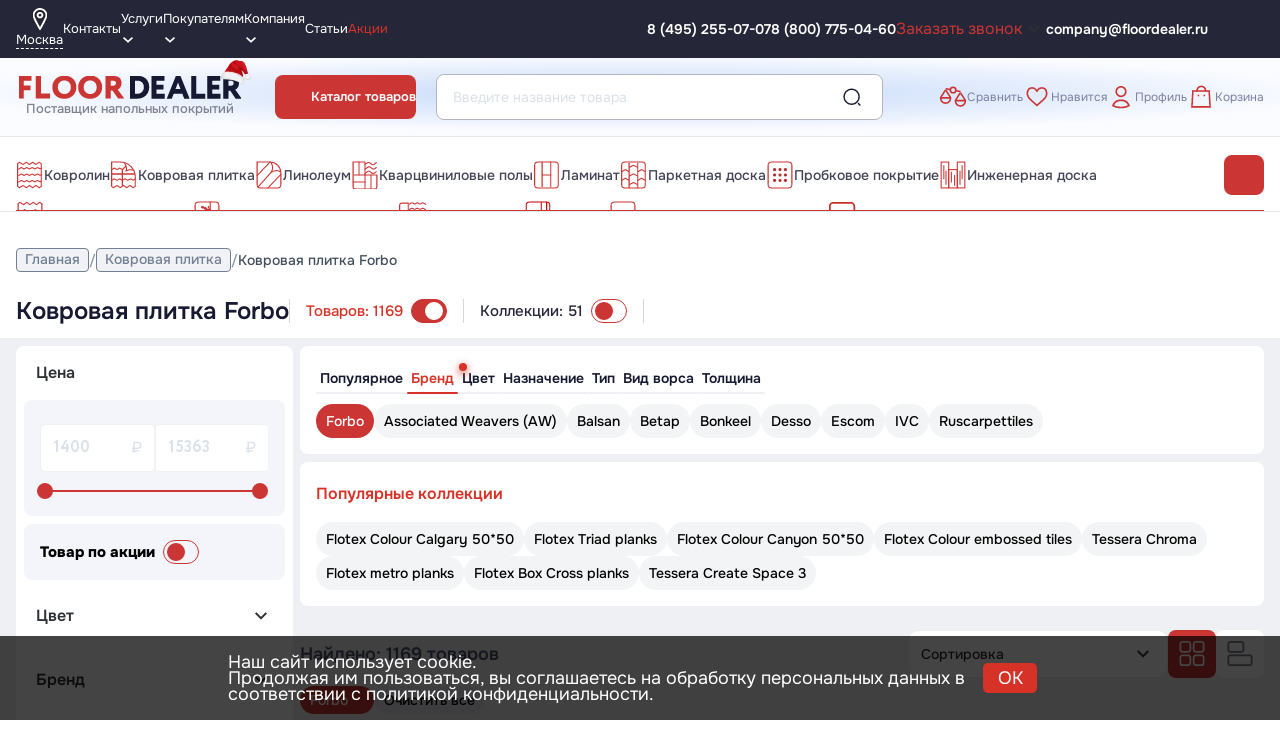

--- FILE ---
content_type: text/html; charset=UTF-8
request_url: https://www.floordealer.ru/ajax/search_widget/html/modal.html
body_size: 820
content:
<div id="modal" class="modal SW" data-SW-modal>
    <div class="SW-modal-overlay" data-SW-close></div>
    <div class="SW-modal-content">
        <div class="SW-modal-head">
            <div>
                <div class="SW-modal-title">Результат по запросу "<span data-SW-query>+searchQuery+</span>"</div>
            </div>
            <span class="SW-modal-close" data-SW-close>
                <svg xmlns="http://www.w3.org/2000/svg" width="20" height="20" viewBox="0 0 20 20" fill="none">
                    <path d="M11.217 9.99996L15.8337 14.6166V15.8333H14.617L10.0003 11.2166L5.38366 15.8333H4.16699V14.6166L8.78366 9.99996L4.16699 5.38329V4.16663H5.38366L10.0003 8.78329L14.617 4.16663H15.8337V5.38329L11.217 9.99996Z" fill="#2D3035"/>
                </svg>
            </span>
        </div>
        <ul id="modalBody" class="SW-modal-body field-list-wrap" data-SW-modal-body>

        </ul>
    </div>
</div>

--- FILE ---
content_type: text/html; charset=UTF-8
request_url: https://www.floordealer.ru/ajax/search_widget/html/item.html
body_size: 494
content:

<li class="search-result-item item">
    <a href="+item.url+" class="item-tile-result">
        <div class="tile-photo-wrap">
            <div class="tile-photo photo-cover">
                <img src="+item.img+" title="+item.title+">
            </div>
        </div>
        <div class="tile-info-wrap">
            <div class="tile-title">+item.title+</div>
            <div class="SW_tile-price-wrap">
                <div class="tile-price">
                    <span>+item.price+</span>
                    <span>+item.currency+</span>
                </div>
            </div>
        </div>
    </a>
</li>

--- FILE ---
content_type: text/css
request_url: https://www.floordealer.ru/bitrix/cache/css/s1/floordealer_clean/page_2d33be57ba16fc6d3557d98fcbec2051/page_2d33be57ba16fc6d3557d98fcbec2051_v1.css?176485817125615
body_size: 5282
content:


/* Start:/local/templates/floordealer_clean/components/bitrix/catalog/custom_newParam/style.min.css?17627863825249*/
:root{--smart-filter-width:277px}.breadcrumbs{font-weight:500;font-size:14px;line-height:20px;color:#8a9aab}.catalog h2{font-size:2rem;margin:16px 0;line-height:100%}.catalog-title-box{padding:12px 0}.title-wrapper{display:flex;flex-wrap:wrap;align-items:center;column-gap:48px;row-gap:24px;margin-top:24px}.catalog-view-toggle{display:inline-flex;align-items:center}.catalog-view-toggle .fld-toggler{padding:0 16px;border-left:1px solid #d7d7d7;gap:12px;font-weight:600;font-size:16px;line-height:17px;color:#252738}.catalog-view-toggle .fld-toggler:last-child{border-right:1px solid #d7d7d7}.catalog-page-description a:hover,.catalog-view-toggle .fld-toggler.active{color:var(--clr-active)}.catalog-page-wrapper{display:flex}.catalog-wrapper{padding-left:7px;flex:1;width:calc(100% - var(--smart-filter-width) - 7px)}.catalog-actions{display:flex;align-items:center;justify-content:space-between;gap:12px;padding:8px 0}.count-items-info{font-weight:600;font-size:18px;line-height:32px;color:#4e5169}.catalog-controls,.view-mode-items{display:flex;align-items:center;gap:21px}.view-mode-items{gap:4px}.view-mode-items .Btn{min-height:48px;min-width:48px}.catalog .cards-wrapper,.tags{display:flex;align-items:center;flex-wrap:wrap;gap:4px}.catalog .cards-wrapper{margin-top:8px;align-items:stretch}.view-mode-items .Btn,.view-mode-items .Btn.active:before{background-color:var(--bg-white)}.view-mode-items .Btn:before{background-color:var(--clr-secondary)}.view-mode-items .Btn.active{background-color:var(--bg-main)}.catalog-page-description{margin-top:24px;font-size:15px;line-height:24px}.catalog-page-description>p:not(:first-child){margin-top:12px}.catalog-page-description ol{padding-left:24px}.catalog-page-description ul>li{padding-left:24px;position:relative}.catalog-page-description ul>li:before{content:"";display:block;width:4px;height:4px;border-radius:50%;background-color:#000;position:absolute;left:10px;top:8px}#settings .row-value a,.catalog-page-description a{color:var(--clr-main)}.catalog-page-params{overflow:hidden;margin-top:24px;width:100%}#settings .settings-items-wrap{margin-top:24px}#settings .row-title,#settings .row-value{background-color:var(--bg-primary)!important;color:#000}#photo-block{width:100%}#photo-block .mini-cards-slider{width:100%;margin-top:0}#photo-block .mini-cards-slider:not(.slick-initialized){display:flex;align-items:center}.photo-block-item{display:block}.collection-video,.photo-block-item img{display:block;width:100%;object-fit:cover}.photo-block-item img{height:100%}.collection-video{margin:24px auto 0;border-radius:var(--br-radius-main);max-width:710px}.Btn.chosen .cross{width:20px;height:20px}@media (max-width:1024px){#settings .settings-items-wrap{margin-top:32px;flex-direction:column-reverse;row-gap:12px}#settings .settings-items-wrap>.col{width:100%!important}#photo-block,#photo-block :is(.mini-cards-slider,.slick-list,.slick-track){max-height:400px}}@media (min-width:769px){.catalog-mobile-tools{display:none}}@media (max-width:768px){.catalog-view-toggle,.tags{display:none}.products-collections{width:100vw;transform:translateX(calc(-1*var(--container-padding-left)))}.products-collections-tabs{display:flex;align-items:end;gap:19px}.products-collections-tab{display:flex;align-items:center;justify-content:center;gap:7px;min-height:37px;padding:0 8px;font-weight:500;font-size:15px;line-height:17px;color:#434e5e;transition:color .3s,border-bottom .3s;border-bottom:1px solid #fff}.products-collections-tab.active,.products-collections-tab:hover{color:var(--clr-active);border-bottom:1px solid var(--clr-active)}.catalog-title-box{padding:12px 0 0}.catalog-wrapper{padding-left:0}.catalog .cards-wrapper{max-width:calc(100vw - 32px)}.catalog-mobile-tools{background-color:#fff}.catalog-tools-actions{position:sticky;top:var(--header);z-index:90;transition:top .2s}body.scrolled .catalog-tools-actions{top:var(--header-main-info)}.catalog-tools-actions .container{display:flex;align-items:center;gap:7px;padding-top:8px;padding-bottom:8px;overflow:auto;scrollbar-width:none;-ms-overflow-style:none}.catalog-tools-actions .container::-webkit-scrollbar{display:none}.catalog-tools-action{display:flex;align-items:center;justify-content:center;min-width:44px!important;min-height:34px!important;border-radius:28px!important}.catalog-tools-actions [data-section-code]{background-color:#eef0f4;border:1px solid var(--clr-main);white-space:nowrap;min-width:fit-content}.catalog-tools-actions [data-section-code].chosen{background-color:var(--bg-active);color:var(--clr-white)}.catalog-tools-actions [data-section-code].chosen-point:after{content:none}.catalog-tools-action.btn-sort{background-color:#eef0f4}.catalog-tools-action.btn-filter{background-color:var(--clr-active)}.catalog-tools-action:before{width:24px;height:24px}.catalog-tools-action.btn-sort:before{background-color:#292d32}.catalog-tools-action.btn-filter:before{background-color:#fff}.page-body{overflow:hidden;padding:0 0 48px}.count-items-info,.view-mode-items{display:none}.catalog-page-params .main-page-title{line-height:34px}.catalog-page-params:has(.slider-arrow) .main-page-title{max-width:calc(100% - var(--sl-arrow-width)*2 - 12px)}.collection-video{height:240px}.page-body{padding-top:0!important}}
/* End */


/* Start:/local/templates/floordealer_clean/components/bitrix/catalog.smart.filter/clearFilter/style.min.css?17616612779333*/
.filter{--select-list-padding:16px;width:var(--smart-filter-width);z-index:10}.filter-box{background-color:#fff;border-radius:var(--br-radius-main);padding:8px}.filter-section-select .fld:not(.fld-toggler),.filter-section:not(:first-child){margin-top:8px}.filter-section-title{display:flex;align-items:center;gap:10px;padding:16px 12px;font-weight:600;font-size:16px;line-height:22px;color:#2d3035;cursor:pointer;transition:box-shadow .3s}.filter-section-title .arrow-down{margin-left:auto}.filter-section-title .arrow-down:before{transition:transform .3s}.filter-section-title:hover .arrow-down:before{transform:translateY(2px)}.filter-section:has(.filter-section-select-hidden.active) .filter-section-show-more .arrow-down,.filter-section:has(.filter-section-select.active) .filter-section-title .arrow-down{transform:rotate(-180deg)}.filter-subsection-title{padding:0 var(--select-list-padding);font-size:15px;color:var(--clr-main);margin:8px 0}.filter-section-select{padding:var(--select-list-padding)0;border-radius:var(--br-radius-main);background-color:#f3f5fb}.filter-subsection{padding:0 var(--select-list-padding);max-height:420px}.filter-section-select:not(.active){display:none!important}.filter-section-select>.fld:first-child{margin-top:0}.filter-section-select>.fld-toggler:not(:first-child){margin-top:12px}.filter-section-select-hidden{display:none}.filter-btn,.filter-section-show-more{display:flex;align-items:center;cursor:pointer}.filter-section-show-more{padding:0 var(--select-list-padding);margin-top:20px}.filter-section-show-more .arrow-down{width:16px;height:16px}.filter-btn{justify-content:center;height:52px;width:100%!important;padding:0 19px;margin-top:8px;border-radius:var(--br-radius-main);background-color:var(--bg-primary);color:#324251;font-size:16px;font-weight:600;transition:var(--btn-transition)}.filter-btn-clos.Btn-i{gap:6px}.filter-btn-close.Btn-i:before{background-color:#2d3035;width:20px;height:20px}.filter-btn-submit{background-color:var(--bg-main);color:#fff}.filter-btn-submit:hover{background-color:#e56057}.filter-btn-submit.js-loading{background-color:#252738;pointer-events:none!important}.filter-btn-submit span{font-size:14px;color:#ffb2ad;white-space:nowrap}.filter:not(.show-as-modal) .overlay{display:none}.filter.show-as-modal{display:flex;align-items:center;justify-content:center;position:fixed!important;top:0;left:0;right:0;bottom:0;z-index:1000;width:100%;min-height:initial!important;padding:8px;overflow:auto!important}.filter.show-as-modal .filter-box{z-index:1}.filter.show-as-modal .filter-btns{display:flex;flex-direction:row-reverse;align-items:center;gap:8px}.filter.show-as-modal .filter-btn{margin-top:0;height:42px;font-size:14px}#filter-modal,.filter.show-as-modal .filter-btn-show-all{display:none}.filter-result-helper{display:none;background-color:var(--clr-main);opacity:1;pointer-events:all;cursor:pointer;position:absolute!important;top:0;left:var(--smart-filter-width);padding:17px 10px;min-width:266px;width:fit-content;box-shadow:var(--hover-shadow);z-index:98;min-height:55px;border-radius:0 var(--br-radius-main) var(--br-radius-main)0;transition:top .3s,background-color .3s;white-space:nowrap;font-size:15px;line-height:20px;color:var(--clr-white)}.filter.show-as-modal .filter-result-helper{display:none!important}.filter-result-helper:before{content:"";position:absolute;left:-40px;top:50%;transform:translateY(-50%);border:25px solid transparent;border-right:23px solid var(--clr-main)}:is(.filter-result-helper-text,.filter-result-helper-btn){display:inline-block}.filter-result-helper-btn{margin-left:12px;transition:color .3s}.filter-result-helper:has(.filter-result-helper-btn:hover){background-color:var(--clr-active)}.fld-range-slider{margin:18px auto 8px;padding:0 7px;position:relative}.field-range-wrap{display:-ms-flexbox;display:flex;margin:0-6px 24px}.ui-slider{height:2px!important;background:0 0}.ui-slider:before{content:"";display:block;position:absolute;top:0;left:0;right:0;height:2px;border-radius:3px;background:var(--clr-base-300)}.ui-slider .ui-slider-handle{width:12px!important;height:12px!important;top:3px!important;margin:-10px 0 0-10px;border-radius:50%;background:#fff;border:8px solid var(--clr-main);cursor:grab!important;outline:0;-ms-touch-action:none!important;touch-action:none!important}.ui-slider .ui-slider-range{background:var(--clr-main)}.filter-section .fld:not(:has(.js-filter-important)) .fld-text{font-weight:400}.multi-color{display:flex!important;flex-wrap:wrap;border-radius:50%!important;overflow:hidden}.multi-color>span{width:50%;height:50%}.filter-section:has(input[checked]) .filter-section-title{position:relative}.filter-section:has(input[checked]) .filter-section-title:before{content:"";width:12px;height:12px;border-radius:50%;box-shadow:0 3px 9px 0 var(--clr-active);background-color:var(--clr-active);order:2}.filter-section-title>span{order:1}.filter-section-title>.dop-info{order:3}.filter-section-title>.arrow-down{order:4}@media (min-width:769px){.filter:not(.show-as-modal) .filter-btn-close,.filter:not(.show-as-modal) .filter-hidden{display:none}.filter:not(.show-as-modal) .filter-sections-wrapper.scrollbar{overflow:visible}.filter-btn-submit{height:70px}.filter.show-as-modal .filter-btns{padding:16px;box-shadow:var(--hover-shadow)}.filter.show-as-modal .filter-box{max-width:1000px;width:80%!important;padding:16px 0 0!important;transform:initial!important}.filter.show-as-modal .filter-sections-wrapper{display:flex;justify-content:center;flex-wrap:wrap;gap:4px;height:490px;padding:0 16px 24px}.filter.show-as-modal .filter-sections-box{flex:0 1 calc((100% - 8px)/3)}}@media (max-width:768px){.filter.show-as-modal{display:block;top:var(--header-top-info);bottom:var(--mobile-panel);background-color:var(--bg-primary);padding-bottom:72px}.filter.show-as-modal .filter-box{background-color:initial}.filter,.filter .overlay{display:none}.filter.show-as-modal .filter-sections-box:not(:first-child){margin-top:8px}.filter.show-as-modal .filter-section{background-color:#fff;border-radius:var(--br-radius-main);padding:16px 12px}.filter-section-title{padding:0}.filter-section-select:has(.fld-radio,.fld-checkbox,.fld-color,.fld-toggler){background-color:#fff;padding:0}.filter-section-select-hidden.active,.filter-section-select:has(.fld-radio,.fld-checkbox,.fld-color) .filter-subsection{display:flex;align-items:center;flex-wrap:wrap;gap:6px}.filter-section-select:not(:first-child){margin-top:12px}.filter .fld:not(.fld-toggler,.fld-input-range){justify-content:center;min-height:32px;padding:0 10px;width:fit-content;background-color:var(--bg-primary);border-radius:50px}.filter-section-select .fld:not(.fld-toggler){margin-top:0}.filter-section-select :is(.fld-checkbox,.fld-color):has(input:checked){background-color:var(--bg-main);color:var(--bg-white)}.filter .fld:not(.fld-toggler,.fld-input-range) .fld-text{font-size:14px}.filter .fld:not(.fld-toggler,.fld-input-range) :is(.fld-indicator,.dop-info){display:none!important}.filter-section-show-more{width:100%}.filter-section-select .fld-wrapper{width:100%;justify-content:space-between;margin-bottom:16px}#smartFilter:not(:has(.section-opened-on-mobile)) .filter-btns{position:fixed;bottom:73px;left:50%;z-index:1;transform:translateX(-50%)}.filter-btn-show-all,.filter-btn-submit span{display:none}#smartFilter:has(.section-opened-on-mobile){bottom:0;padding:0;background-color:initial}#smartFilter:has(.section-opened-on-mobile) .overlay{display:block}#smartFilter:has(.section-opened-on-mobile) .filter-box{position:absolute;left:0;right:0;bottom:0;padding:16px;border:1px solid var(--bg-active);border-radius:var(--br-radius-main) var(--br-radius-main)0 0;background-color:#fff}#smartFilter:has(.section-opened-on-mobile) .filter-section:not(.section-opened-on-mobile){display:none}#smartFilter:has(.section-opened-on-mobile) .filter-btns{display:flex;flex-direction:column;gap:10px}#smartFilter:has(.section-opened-on-mobile) .filter-btn{height:40px}.filter-section.section-opened-on-mobile{padding:0 0 16px}.filter-subsection{padding:0}.section-range .filter-section-select{background-color:#fff;padding:0}.filter-result-helper{display:none!important}.fld-checkbox.active,.fld-checkbox:has(input:checked){background-color:var(--bg-main)!important;border-color:var(--bg-main)!important;color:var(--clr-white);position:relative}}#filter-modal .overlay{pointer-events:none}#filter-modal.active .overlay{pointer-events:initial}@media (max-width:768px){#filter-modal.active{display:block;position:fixed;top:var(--header-top-info);right:0;bottom:0;left:0;z-index:100}.filter-modal-body{position:absolute;left:0;right:0;bottom:0;padding:16px;border:1px solid var(--bg-active);border-radius:var(--br-radius-main) var(--br-radius-main)0 0;background-color:#fff}.filter-modal-head{display:flex;align-items:center;justify-content:space-between}.filter-head-action,.filter-title{font-weight:600;font-size:16px;line-height:22px}.filter-head-action{font-size:14px;color:var(--clr-main);cursor:pointer}.filter-btns,.filter-items{margin-top:16px;display:flex}.filter-items{flex-wrap:wrap;align-items:center;gap:6px}.filter-btns{flex-direction:column;gap:10px}.filter-section:has(.fld-range-slider) .filter-subsection{padding:0 var(--select-list-padding)}.filter .dop-info,.filter-btn-refresh{display:none!important}}
/* End */


/* Start:/local/templates/floordealer_clean/components/helper/catalog.sort/.default/style.min.css?17598396742358*/
.sort-selector{position:relative;width:260px;user-select:none}.sort-selector select{position:absolute;inset:0;width:100%;height:100%;opacity:0;pointer-events:none}.sort-selector__control{display:flex;align-items:center;justify-content:space-between;gap:8px;height:48px;padding:0 12px;background-color:#fff;border:1px solid rgba(28,34,56,.08);border-radius:10px;cursor:pointer;transition:box-shadow .3s}.sort-selector__control:hover{box-shadow:var(--hover-shadow)}.sort-selector__label{display:flex;align-items:center;gap:10px;overflow:hidden}.sort-selector__value{font-weight:500;font-size:14px;line-height:22px;color:#2d3035}.sort-selector__arrow{width:24px;height:24px;display:flex;align-items:center;justify-content:center;transition:transform .18s ease}.sort-selector.open .sort-selector__arrow{transform:rotate(180deg)}.sort-selector__menu{position:absolute;top:calc(100% + 10px);left:0;width:100%;max-height:260px;overflow:auto;background:#fff;border-radius:12px;box-shadow:0 10px 30px rgba(11,20,40,.12);border:1px solid rgba(28,34,56,.06);padding:6px;z-index:999;transform-origin:top center;animation:dropdown .12s ease}@media (min-width:769px){@keyframes dropdown{0%{opacity:0;transform:translateY(-6px) scale(.995)}to{opacity:1;transform:translateY(0) scale(1)}}}.sort-selector__option{display:flex;align-items:center;gap:10px;padding:10px 12px;border-radius:8px;cursor:pointer;transition:background .08s,color .08s;font-size:14px;color:#111827}.sort-selector__option:hover,.sort-selector__option[aria-selected=true]{background:linear-gradient(90deg,#eef2ff,#f8fafc)}.sort-selector__option[data-value=""]{color:#6b7280;font-style:italic}.sort-selector__option.hidden{display:none}.sort-selector__control:focus-visible{outline:3px solid rgba(99,102,241,.12);outline-offset:2px}.sort-selector__option:focus{outline:0;box-shadow:inset 0 0 0 2px rgba(99,102,241,.06)}@media (min-width:769px){#sort-list .overlay,.sort-selector__options .Btn{display:none}}@media (max-width:768px){.sort-selector__control{display:none}#mySortSelector.open #sort-list{position:fixed;top:36px;left:0;right:0;bottom:0;display:block;max-height:initial;background-color:initial}.sort-selector__options{position:absolute;left:0;right:0;bottom:0;padding:16px;border:1px solid var(--bg-active);border-radius:var(--br-radius-main) var(--br-radius-main)0 0;background-color:#fff}}
/* End */


/* Start:/local/templates/floordealer_clean/components/bitrix/system.pagenavigation/load-more/style.min.css?1760106032953*/
.pagination{margin-top:24px;width:100%}.pagination-load-more{margin:0 auto;background-color:var(--bg-main);border-radius:var(--br-radius-main);padding:0 15px;height:40px;width:fit-content;font-size:15px;color:var(--clr-white);transition:background-color .3s,color .3s}.pagination-load-more:hover{background-color:var(--clr-active)}.pagination-load-more:before{background-color:var(--bg-white)}.pagination-list{margin-top:24px;gap:12px}.pagination-list,.pagination-list-num,.pagination-list-nums{display:flex;align-items:center;justify-content:center}.pagination-list-nums{gap:12px}.pagination-list-num{flex-direction:column;padding:0 8px;height:32px;border-radius:var(--br-radius-main);transition:color .3s,background-color .3s}a.pagination-list-num.active{background-color:var(--bg-main);color:var(--clr-white)}a.pagination-list-num:hover{background-color:var(--bg-active);color:var(--clr-white)}@media (max-width:520px){.pagination-list{display:none}}
/* End */


/* Start:/local/templates/floordealer_clean/components/bitrix/catalog.section/in-catalog/style.css?17604429471271*/
:root{
    --catalog-items-width: 100%;
}

.catalog-banner{
    flex: 1 1 var(--catalog-items-width);
}

:is(.card, .card-collection){
    width: var(--catalog-items-width);
}

@media (min-width: 1425px) {
    :root{
        --catalog-items-width: calc((100% - (4px * 4)) / 5);
    }

    .catalog-banner{
        flex: 1 1 100%;
    }

    .catalog-banner.type-half{
        /*width: calc(((100% - (4px * 4)) / 5) * 2);*/
        flex: 0 1 calc(((100% - (4px * 4)) / 5) * 2 + 4px * 1);
    }
}
@media (min-width: 1140px) and (max-width: 1424px) {
    :root{
        --catalog-items-width: calc((100% - (4px * 3)) / 4);
    }

    .catalog-banner{
        flex: 0 1 calc(((100% - (4px * 3)) / 4) * 3 + 4px * 2);
    }
}
@media (min-width: 1024px) and (max-width: 1139px) {
    :root{
        --catalog-items-width: calc((100% - (4px * 2)) / 3);
    }
}

@media (min-width: 500px) and (max-width: 1139px) {
    .catalog-banner{
        padding: 16px !important;
    }

    .catalog-banner .catalog-banner-wrapper{
        flex-direction: column !important;
    }

    .catalog-banner .catalog-banner-Btn{
        width: 100% !important;
    }
}


@media (min-width: 500px) and (max-width: 1023px) {
    :root{
        --catalog-items-width: calc((100% - 4px) / 2);
    }
}
/* End */


/* Start:/local/templates/floordealer_clean/components/bitrix/news.list/banners-in-catalog/style.min.css?17648581691482*/
.catalog-banner{position:relative;border-radius:var(--br-radius-main);padding:41px 77px 45px 47px;overflow:hidden}.catalog-banner.type-big{min-height:364px}.catalog-banner picture{position:absolute;top:0;left:0;right:0;bottom:0;z-index:0}.catalog-banner picture img{width:100%;height:100%;object-fit:cover}.catalog-banner-wrapper{height:100%;position:relative;z-index:1;display:flex;flex-direction:column;justify-content:space-between}.catalog-banner.type-half .catalog-banner-wrapper{flex-direction:column;align-items:start}.catalog-banner-text{max-width:463px;color:#fff}.catalog-banner-title{font-weight:600;font-size:32px;line-height:43px;color:inherit}.catalog-banner-subtitle{margin-top:14px;font-weight:400;font-size:18px;line-height:32px;color:inherit}.catalog-banner-Btn{color:#fff;background-color:var(--bg-main);display:flex;align-items:center;justify-content:center;height:56px;width:fit-content;gap:10px;padding:0 12px;border-radius:var(--br-radius-main)}.catalog-banner-Btn .arrow-down{transform:rotate(-90deg);transition:transform .3s}.catalog-banner-Btn:hover .arrow-down{transform:rotate(-90deg) translateY(4px)}.catalog-banner-Btn .arrow-down:before{background-color:#fff}@media (max-width:1024px){.catalog-banner{padding:24px}.catalog-banner-wrapper{flex-direction:column;gap:16px;align-items:start}.catalog-banner-text{max-width:363px}.catalog-banner-title{font-size:24px;line-height:33px}.catalog-banner-subtitle{font-size:14px}.catalog-banner-Btn{height:42px}}
/* End */


/* Start:/local/templates/floordealer_clean/components/bitrix/breadcrumb/modern/style.min.css?1761556847538*/
.breadcrumbs{font-weight:500;font-size:14px;line-height:20px;color:#8a9aab;display:flex;align-items:center;gap:8px}.breadcrumb{display:inline-block;white-space:nowrap}.breadcrumb:last-child{color:#434e5e}.breadcrumb a{display:flex;height:24px;padding:0 8px;background:#f0f2f5;border:1px solid #737f92;border-radius:4px;color:#737f92;transition:color .3s}.breadcrumb:hover a{color:var(--clr-active)}@media (min-width:760px){.breadcrumbs.scrollbar{overflow:visible}}@media (max-width:768px){.breadcrumbs{font-size:12px;padding-bottom:12px}}
/* End */


/* Start:/local/templates/floordealer_clean/components/bitrix/news.list/fast-filter/style.min.css?17609669992477*/
.fast-filter{background-color:#fff;border-radius:var(--br-radius-main);padding:16px;display:block;width:100%}.fast-filter-head{display:flex;align-items:center;gap:30px}.fast-filter-title{font-weight:600;font-size:16px;line-height:32px;color:var(--clr-active)}.fast-filter-groups{display:flex;flex-wrap:wrap;align-items:center;column-gap:22px;row-gap:12px}.fast-filter-group{position:relative;display:flex;align-items:center;justify-content:center;height:32px;padding:0 4px;font-weight:600;font-size:14px;line-height:17px;color:#161931;cursor:pointer;transition:var(--btn-transition)}.fast-filter-group.active,.fast-filter-group:hover{color:var(--clr-active)}.fast-filter-group:before{content:"";display:block;height:2px;width:100%;position:absolute;bottom:0;left:0;right:0;border-radius:2px;background-color:var(--bg-primary);transition:var(--btn-transition)}.fast-filter-group.active:before,.fast-filter-group:hover:before{background-color:var(--bg-active)}.fast-filter-links{margin-top:10px;display:flex;flex-wrap:wrap;align-items:center;gap:8px}.fast-filter-links:not(.active){display:none}.fast-filter-links .tag:hover{background-color:var(--bg-secondary)}.fast-filter~.links-list-box{margin-top:8px}.active-default.chosen-point:after{content:none!important}@media (max-width:768px){.fast-filter-links,.fast-filter-title{display:none}.fast-filter{width:100vw;transform:translateX(calc(-1*var(--container-padding-left)));border-radius:0;padding:0}.fast-filter-group{border-radius:var(--br-radius-main);background-color:#eef0f4;padding:0 10px;transition:box-shadow .3s}.fast-filter-group:hover{box-shadow:var(--hover-shadow)}.fast-filter-group:before{content:initial}.fast-filter-groups{flex-wrap:nowrap;gap:5px;white-space:nowrap;padding:8px var(--container-padding-left);overflow:auto;scrollbar-width:none;-ms-overflow-style:none}.fast-filter-groups::-webkit-scrollbar{display:none}.fast-filter{display:none!important}.fast-filter-children{margin:0!important;width:100vw;transform:translateX(calc(-1*var(--container-padding-left)));border-radius:0!important;padding:0!important}.fast-filter-children .links-list-wrap{padding:8px var(--container-padding-left)!important;flex-wrap:nowrap!important;margin-top:0;overflow:auto!important;scrollbar-width:none;-ms-overflow-style:none}.fast-filter-children .links-list-title{display:none}.fast-filter-children .links-list-item{border-radius:var(--br-radius-main);background-color:#eef0f4;padding:0 10px;transition:box-shadow .3s}}
/* End */
/* /local/templates/floordealer_clean/components/bitrix/catalog/custom_newParam/style.min.css?17627863825249 */
/* /local/templates/floordealer_clean/components/bitrix/catalog.smart.filter/clearFilter/style.min.css?17616612779333 */
/* /local/templates/floordealer_clean/components/helper/catalog.sort/.default/style.min.css?17598396742358 */
/* /local/templates/floordealer_clean/components/bitrix/system.pagenavigation/load-more/style.min.css?1760106032953 */
/* /local/templates/floordealer_clean/components/bitrix/catalog.section/in-catalog/style.css?17604429471271 */
/* /local/templates/floordealer_clean/components/bitrix/news.list/banners-in-catalog/style.min.css?17648581691482 */
/* /local/templates/floordealer_clean/components/bitrix/breadcrumb/modern/style.min.css?1761556847538 */
/* /local/templates/floordealer_clean/components/bitrix/news.list/fast-filter/style.min.css?17609669992477 */


--- FILE ---
content_type: text/css
request_url: https://www.floordealer.ru/bitrix/cache/css/s1/floordealer_clean/template_17425a1a10b99cd71e09891cd356785f/template_17425a1a10b99cd71e09891cd356785f_v1.css?1768564635321028
body_size: 61266
content:


/* Start:/local/templates/floordealer_clean/assets/css/vendors/jquery.fancybox.min.css?175909349312795*/
body.compensate-for-scrollbar{overflow:hidden}.fancybox-active{height:auto}.fancybox-is-hidden{left:-9999px;margin:0;position:absolute!important;top:-9999px;visibility:hidden}.fancybox-container{-webkit-backface-visibility:hidden;height:100%;left:0;outline:none;position:fixed;-webkit-tap-highlight-color:transparent;top:0;-ms-touch-action:manipulation;touch-action:manipulation;transform:translateZ(0);width:100%;z-index:99992}.fancybox-container *{box-sizing:border-box}.fancybox-bg,.fancybox-inner,.fancybox-outer,.fancybox-stage{bottom:0;left:0;position:absolute;right:0;top:0}.fancybox-outer{-webkit-overflow-scrolling:touch;overflow-y:auto}.fancybox-bg{background:#1e1e1e;opacity:0;transition-duration:inherit;transition-property:opacity;transition-timing-function:cubic-bezier(.47,0,.74,.71)}.fancybox-is-open .fancybox-bg{opacity:.9;transition-timing-function:cubic-bezier(.22,.61,.36,1)}.fancybox-caption,.fancybox-infobar,.fancybox-navigation .fancybox-button,.fancybox-toolbar{direction:ltr;opacity:0;position:absolute;transition:opacity .25s ease,visibility 0s ease .25s;visibility:hidden;z-index:99997}.fancybox-show-caption .fancybox-caption,.fancybox-show-infobar .fancybox-infobar,.fancybox-show-nav .fancybox-navigation .fancybox-button,.fancybox-show-toolbar .fancybox-toolbar{opacity:1;transition:opacity .25s ease 0s,visibility 0s ease 0s;visibility:visible}.fancybox-infobar{color:#ccc;font-size:13px;-webkit-font-smoothing:subpixel-antialiased;height:44px;left:0;line-height:44px;min-width:44px;mix-blend-mode:difference;padding:0 10px;pointer-events:none;top:0;-webkit-touch-callout:none;-webkit-user-select:none;-moz-user-select:none;-ms-user-select:none;user-select:none}.fancybox-toolbar{right:0;top:0}.fancybox-stage{direction:ltr;overflow:visible;transform:translateZ(0);z-index:99994}.fancybox-is-open .fancybox-stage{overflow:hidden}.fancybox-slide{-webkit-backface-visibility:hidden;display:none;height:100%;left:0;outline:none;overflow:auto;-webkit-overflow-scrolling:touch;padding:44px;position:absolute;text-align:center;top:0;transition-property:transform,opacity;white-space:normal;width:100%;z-index:99994}.fancybox-slide:before{content:"";display:inline-block;font-size:0;height:100%;vertical-align:middle;width:0}.fancybox-is-sliding .fancybox-slide,.fancybox-slide--current,.fancybox-slide--next,.fancybox-slide--previous{display:block}.fancybox-slide--image{overflow:hidden;padding:44px 0}.fancybox-slide--image:before{display:none}.fancybox-slide--html{padding:6px}.fancybox-content{background:#fff;display:inline-block;margin:0;max-width:100%;overflow:auto;-webkit-overflow-scrolling:touch;padding:44px;position:relative;text-align:left;vertical-align:middle}.fancybox-slide--image .fancybox-content{animation-timing-function:cubic-bezier(.5,0,.14,1);-webkit-backface-visibility:hidden;background:transparent;background-repeat:no-repeat;background-size:100% 100%;left:0;max-width:none;overflow:visible;padding:0;position:absolute;top:0;transform-origin:top left;transition-property:transform,opacity;-webkit-user-select:none;-moz-user-select:none;-ms-user-select:none;user-select:none;z-index:99995}.fancybox-can-zoomOut .fancybox-content{cursor:zoom-out}.fancybox-can-zoomIn .fancybox-content{cursor:zoom-in}.fancybox-can-pan .fancybox-content,.fancybox-can-swipe .fancybox-content{cursor:grab}.fancybox-is-grabbing .fancybox-content{cursor:grabbing}.fancybox-container [data-selectable=true]{cursor:text}.fancybox-image,.fancybox-spaceball{background:transparent;border:0;height:100%;left:0;margin:0;max-height:none;max-width:none;padding:0;position:absolute;top:0;-webkit-user-select:none;-moz-user-select:none;-ms-user-select:none;user-select:none;width:100%}.fancybox-spaceball{z-index:1}.fancybox-slide--iframe .fancybox-content,.fancybox-slide--map .fancybox-content,.fancybox-slide--pdf .fancybox-content,.fancybox-slide--video .fancybox-content{height:100%;overflow:visible;padding:0;width:100%}.fancybox-slide--video .fancybox-content{background:#000}.fancybox-slide--map .fancybox-content{background:#e5e3df}.fancybox-slide--iframe .fancybox-content{background:#fff}.fancybox-iframe,.fancybox-video{background:transparent;border:0;display:block;height:100%;margin:0;overflow:hidden;padding:0;width:100%}.fancybox-iframe{left:0;position:absolute;top:0}.fancybox-error{background:#fff;cursor:default;max-width:400px;padding:40px;width:100%}.fancybox-error p{color:#444;font-size:16px;line-height:20px;margin:0;padding:0}.fancybox-button{background:rgba(30,30,30,.6);border:0;border-radius:0;box-shadow:none;cursor:pointer;display:inline-block;height:44px;margin:0;padding:10px;position:relative;transition:color .2s;vertical-align:top;visibility:inherit;width:44px}.fancybox-button,.fancybox-button:link,.fancybox-button:visited{color:#ccc}.fancybox-button:hover{color:#fff}.fancybox-button:focus{outline:none}.fancybox-button.fancybox-focus{outline:1px dotted}.fancybox-button[disabled],.fancybox-button[disabled]:hover{color:#888;cursor:default;outline:none}.fancybox-button div{height:100%}.fancybox-button svg{display:block;height:100%;overflow:visible;position:relative;width:100%}.fancybox-button svg path{fill:currentColor;stroke-width:0}.fancybox-button--fsenter svg:nth-child(2),.fancybox-button--fsexit svg:first-child,.fancybox-button--pause svg:first-child,.fancybox-button--play svg:nth-child(2){display:none}.fancybox-progress{background:#ff5268;height:2px;left:0;position:absolute;right:0;top:0;transform:scaleX(0);transform-origin:0;transition-property:transform;transition-timing-function:linear;z-index:99998}.fancybox-close-small{background:transparent;border:0;border-radius:0;color:#ccc;cursor:pointer;opacity:.8;padding:8px;position:absolute;right:-12px;top:-44px;z-index:401}.fancybox-close-small:hover{color:#fff;opacity:1}.fancybox-slide--html .fancybox-close-small{color:currentColor;padding:10px;right:0;top:0}.fancybox-slide--image.fancybox-is-scaling .fancybox-content{overflow:hidden}.fancybox-is-scaling .fancybox-close-small,.fancybox-is-zoomable.fancybox-can-pan .fancybox-close-small{display:none}.fancybox-navigation .fancybox-button{background-clip:content-box;height:100px;opacity:0;position:absolute;top:calc(50% - 50px);width:70px}.fancybox-navigation .fancybox-button div{padding:7px}.fancybox-navigation .fancybox-button--arrow_left{left:0;left:env(safe-area-inset-left);padding:31px 26px 31px 6px}.fancybox-navigation .fancybox-button--arrow_right{padding:31px 6px 31px 26px;right:0;right:env(safe-area-inset-right)}.fancybox-caption{background:linear-gradient(0deg,rgba(0,0,0,.85) 0,rgba(0,0,0,.3) 50%,rgba(0,0,0,.15) 65%,rgba(0,0,0,.075) 75.5%,rgba(0,0,0,.037) 82.85%,rgba(0,0,0,.019) 88%,transparent);bottom:0;color:#eee;font-size:14px;font-weight:400;left:0;line-height:1.5;padding:75px 44px 25px;pointer-events:none;right:0;text-align:center;z-index:99996}@supports (padding:max(0px)){.fancybox-caption{padding:75px max(44px,env(safe-area-inset-right)) max(25px,env(safe-area-inset-bottom)) max(44px,env(safe-area-inset-left))}}.fancybox-caption--separate{margin-top:-50px}.fancybox-caption__body{max-height:50vh;overflow:auto;pointer-events:all}.fancybox-caption a,.fancybox-caption a:link,.fancybox-caption a:visited{color:#ccc;text-decoration:none}.fancybox-caption a:hover{color:#fff;text-decoration:underline}.fancybox-loading{animation:a 1s linear infinite;background:transparent;border:4px solid #888;border-bottom-color:#fff;border-radius:50%;height:50px;left:50%;margin:-25px 0 0 -25px;opacity:.7;padding:0;position:absolute;top:50%;width:50px;z-index:99999}@keyframes a{to{transform:rotate(1turn)}}.fancybox-animated{transition-timing-function:cubic-bezier(0,0,.25,1)}.fancybox-fx-slide.fancybox-slide--previous{opacity:0;transform:translate3d(-100%,0,0)}.fancybox-fx-slide.fancybox-slide--next{opacity:0;transform:translate3d(100%,0,0)}.fancybox-fx-slide.fancybox-slide--current{opacity:1;transform:translateZ(0)}.fancybox-fx-fade.fancybox-slide--next,.fancybox-fx-fade.fancybox-slide--previous{opacity:0;transition-timing-function:cubic-bezier(.19,1,.22,1)}.fancybox-fx-fade.fancybox-slide--current{opacity:1}.fancybox-fx-zoom-in-out.fancybox-slide--previous{opacity:0;transform:scale3d(1.5,1.5,1.5)}.fancybox-fx-zoom-in-out.fancybox-slide--next{opacity:0;transform:scale3d(.5,.5,.5)}.fancybox-fx-zoom-in-out.fancybox-slide--current{opacity:1;transform:scaleX(1)}.fancybox-fx-rotate.fancybox-slide--previous{opacity:0;transform:rotate(-1turn)}.fancybox-fx-rotate.fancybox-slide--next{opacity:0;transform:rotate(1turn)}.fancybox-fx-rotate.fancybox-slide--current{opacity:1;transform:rotate(0deg)}.fancybox-fx-circular.fancybox-slide--previous{opacity:0;transform:scale3d(0,0,0) translate3d(-100%,0,0)}.fancybox-fx-circular.fancybox-slide--next{opacity:0;transform:scale3d(0,0,0) translate3d(100%,0,0)}.fancybox-fx-circular.fancybox-slide--current{opacity:1;transform:scaleX(1) translateZ(0)}.fancybox-fx-tube.fancybox-slide--previous{transform:translate3d(-100%,0,0) scale(.1) skew(-10deg)}.fancybox-fx-tube.fancybox-slide--next{transform:translate3d(100%,0,0) scale(.1) skew(10deg)}.fancybox-fx-tube.fancybox-slide--current{transform:translateZ(0) scale(1)}@media (max-height:576px){.fancybox-slide{padding-left:6px;padding-right:6px}.fancybox-slide--image{padding:6px 0}.fancybox-close-small{right:-6px}.fancybox-slide--image .fancybox-close-small{background:#4e4e4e;color:#f2f4f6;height:36px;opacity:1;padding:6px;right:0;top:0;width:36px}.fancybox-caption{padding-left:12px;padding-right:12px}@supports (padding:max(0px)){.fancybox-caption{padding-left:max(12px,env(safe-area-inset-left));padding-right:max(12px,env(safe-area-inset-right))}}}.fancybox-share{background:#f4f4f4;border-radius:3px;max-width:90%;padding:30px;text-align:center}.fancybox-share h1{color:#222;font-size:35px;font-weight:700;margin:0 0 20px}.fancybox-share p{margin:0;padding:0}.fancybox-share__button{border:0;border-radius:3px;display:inline-block;font-size:14px;font-weight:700;line-height:40px;margin:0 5px 10px;min-width:130px;padding:0 15px;text-decoration:none;transition:all .2s;-webkit-user-select:none;-moz-user-select:none;-ms-user-select:none;user-select:none;white-space:nowrap}.fancybox-share__button:link,.fancybox-share__button:visited{color:#fff}.fancybox-share__button:hover{text-decoration:none}.fancybox-share__button--fb{background:#3b5998}.fancybox-share__button--fb:hover{background:#344e86}.fancybox-share__button--pt{background:#bd081d}.fancybox-share__button--pt:hover{background:#aa0719}.fancybox-share__button--tw{background:#1da1f2}.fancybox-share__button--tw:hover{background:#0d95e8}.fancybox-share__button svg{height:25px;margin-right:7px;position:relative;top:-1px;vertical-align:middle;width:25px}.fancybox-share__button svg path{fill:#fff}.fancybox-share__input{background:transparent;border:0;border-bottom:1px solid #d7d7d7;border-radius:0;color:#5d5b5b;font-size:14px;margin:10px 0 0;outline:none;padding:10px 15px;width:100%}.fancybox-thumbs{background:#ddd;bottom:0;display:none;margin:0;-webkit-overflow-scrolling:touch;-ms-overflow-style:-ms-autohiding-scrollbar;padding:2px 2px 4px;position:absolute;right:0;-webkit-tap-highlight-color:rgba(0,0,0,0);top:0;width:212px;z-index:99995}.fancybox-thumbs-x{overflow-x:auto;overflow-y:hidden}.fancybox-show-thumbs .fancybox-thumbs{display:block}.fancybox-show-thumbs .fancybox-inner{right:212px}.fancybox-thumbs__list{font-size:0;height:100%;list-style:none;margin:0;overflow-x:hidden;overflow-y:auto;padding:0;position:absolute;position:relative;white-space:nowrap;width:100%}.fancybox-thumbs-x .fancybox-thumbs__list{overflow:hidden}.fancybox-thumbs-y .fancybox-thumbs__list::-webkit-scrollbar{width:7px}.fancybox-thumbs-y .fancybox-thumbs__list::-webkit-scrollbar-track{background:#fff;border-radius:10px;box-shadow:inset 0 0 6px rgba(0,0,0,.3)}.fancybox-thumbs-y .fancybox-thumbs__list::-webkit-scrollbar-thumb{background:#2a2a2a;border-radius:10px}.fancybox-thumbs__list a{-webkit-backface-visibility:hidden;backface-visibility:hidden;background-color:rgba(0,0,0,.1);background-position:50%;background-repeat:no-repeat;background-size:cover;cursor:pointer;float:left;height:75px;margin:2px;max-height:calc(100% - 8px);max-width:calc(50% - 4px);outline:none;overflow:hidden;padding:0;position:relative;-webkit-tap-highlight-color:transparent;width:100px}.fancybox-thumbs__list a:before{border:6px solid #ff5268;bottom:0;content:"";left:0;opacity:0;position:absolute;right:0;top:0;transition:all .2s cubic-bezier(.25,.46,.45,.94);z-index:99991}.fancybox-thumbs__list a:focus:before{opacity:.5}.fancybox-thumbs__list a.fancybox-thumbs-active:before{opacity:1}@media (max-width:576px){.fancybox-thumbs{width:110px}.fancybox-show-thumbs .fancybox-inner{right:110px}.fancybox-thumbs__list a{max-width:calc(100% - 10px)}}
/* End */


/* Start:/local/templates/floordealer_clean/assets/css/vendors/jquery-ui.min.css?17590934932207*/
/*! jQuery UI - v1.12.1 - 2021-11-29
* http://jqueryui.com
* Includes: draggable.css, core.css, slider.css, tooltip.css
* Copyright jQuery Foundation and other contributors; Licensed MIT */

.ui-draggable-handle{-ms-touch-action:none;touch-action:none}.ui-helper-hidden{display:none}.ui-helper-hidden-accessible{border:0;clip:rect(0 0 0 0);height:1px;margin:-1px;overflow:hidden;padding:0;position:absolute;width:1px}.ui-helper-reset{margin:0;padding:0;border:0;outline:0;line-height:1.3;text-decoration:none;font-size:100%;list-style:none}.ui-helper-clearfix:before,.ui-helper-clearfix:after{content:"";display:table;border-collapse:collapse}.ui-helper-clearfix:after{clear:both}.ui-helper-zfix{width:100%;height:100%;top:0;left:0;position:absolute;opacity:0;filter:Alpha(Opacity=0)}.ui-front{z-index:100}.ui-state-disabled{cursor:default!important;pointer-events:none}.ui-icon{display:inline-block;vertical-align:middle;margin-top:-.25em;position:relative;text-indent:-99999px;overflow:hidden;background-repeat:no-repeat}.ui-widget-icon-block{left:50%;margin-left:-8px;display:block}.ui-widget-overlay{position:fixed;top:0;left:0;width:100%;height:100%}.ui-slider{position:relative;text-align:left}.ui-slider .ui-slider-handle{position:absolute;z-index:2;width:1.2em;height:1.2em;cursor:default;-ms-touch-action:none;touch-action:none}.ui-slider .ui-slider-range{position:absolute;z-index:1;font-size:.7em;display:block;border:0;background-position:0 0}.ui-slider.ui-state-disabled .ui-slider-handle,.ui-slider.ui-state-disabled .ui-slider-range{filter:inherit}.ui-slider-horizontal{height:.8em}.ui-slider-horizontal .ui-slider-handle{top:-.3em;margin-left:-.6em}.ui-slider-horizontal .ui-slider-range{top:0;height:100%}.ui-slider-horizontal .ui-slider-range-min{left:0}.ui-slider-horizontal .ui-slider-range-max{right:0}.ui-slider-vertical{width:.8em;height:100px}.ui-slider-vertical .ui-slider-handle{left:-.3em;margin-left:0;margin-bottom:-.6em}.ui-slider-vertical .ui-slider-range{left:0;width:100%}.ui-slider-vertical .ui-slider-range-min{bottom:0}.ui-slider-vertical .ui-slider-range-max{top:0}.ui-tooltip{padding:8px;position:absolute;z-index:9999;max-width:300px}body .ui-tooltip{border-width:2px}
/* End */


/* Start:/local/templates/floordealer_clean/assets/css/clean_fd/style.min.css?1768564635224933*/
@charset "UTF-8";:root{--clr-base-100:#f0f2f5;--clr-base-300:#dae1e8;--clr-base:#2e2e2e;--clr-base-700:#232d38;--clr-base-900:#12181f;--clr-att-100:#ffb2ad;--clr-att-300:#e56057;--clr-att:#d73227;--clr-att-700:#8a130b;--clr-att-900:#3d0400;--clr-att-second-100:#cae4fc;--clr-att-second-300:#75b3eb;--clr-att-second:#2c89de;--clr-att-second-700:#0f5391;--clr-att-second-900:#061d36;--clr-att-third-100:#dff7e8;--clr-att-third-300:#94f7ba;--clr-att-third:#2cde70;--clr-att-third-700:#0f9141;--clr-att-third-900:#07451f;--clr-light:#2d2d2d;--clr-light-3:#272727;--clr-light-second:#a9b7c6;--clr-bg-light:#f0f2f5;--clr-bg-dark:rgba(35, 45, 56, 0.48);--clr-border:#dae1e8;--main-radius:4px;--color-dark-900:#12181f;--color-dark-700:#232d38;--color-dark-500:#434e5e;--color-blur-400:#777e86;--color-dark-300:#dae1e8;--color-dark-100:#f0f2f5;--color-white:#fff;--color-red-900:#3d0400;--color-red-700:#8a130b;--color-red-500:#d73227;--color-red-300:#e56057;--color-red-100:#ffb2ad;--color-green-900:#07451f;--color-green-700:#0f9141;--color-green-500:#2cde70;--color-green-300:#94f7ba;--color-green-100:#dff7e8;--color-blue-900:#061d36;--color-blue-700:#0f5391;--color-blue-500:#2c89de;--color-blue-300:#75b3eb;--color-blue-100:#cae4fc;--min:320px;--max:1500px;--paddingContainer:15px}.catalog-submenu-outer-wrap .link-main{z-index:10}.links-list-box li>a{text-decoration:none;border-bottom:1px solid}.link-phone{white-space:nowrap}.page-subtitle{font-weight:700}.h1-title,.page-subtitle{display:block;position:relative;margin:1em 0}.h2-title,.h3-title,.h4-title,.h5-title,.h6-title{display:block;position:relative;font-weight:600;margin:1em 0}.h1-title:first-child,.h2-title:first-child,.h3-title:first-child,.h4-title:first-child,.h5-title:first-child,.h6-title:first-child,.page-subtitle:first-child,h1:first-child,h2:first-child,h3:first-child,h4:first-child,h5:first-child,h6:first-child{margin-top:0}.page-subtitle{font-size:18px;line-height:1.44444444}.h1-title{font-size:26px;line-height:1.23076923;font-weight:700}.h2-title{font-size:21px;line-height:1.33333333;margin-bottom:32px;margin-top:0}.h3-title{font-size:1em;line-height:inherit;margin-bottom:1.5em;margin-top:1.5em}.footer .copy-inner-wrap a,.text-att,.title-att{color:var(--clr-att)}.text-light,.title-light{color:var(--clr-light)}.text-center,.title-center{text-align:center}.parking-label{color:var(--clr-light)}.howToget-label{width:fit-content;padding:10px 20px;border:solid 1px #fff;border-radius:30px;margin-top:20px;cursor:pointer;transition:.5s}.howToget-label:focus,.howToget-label:hover{background:#fff;color:#232d38}@media (max-width:1023px){.howToget-label{border:solid 1px #252738;color:#232d38}.howToget-label:focus,.howToget-label:hover{background:#252738;color:#fff}}.cnt-full-wrap,.inner-wrap,.page-full{padding-left:var(--paddingContainer);padding-right:var(--paddingContainer)}.cnt-full-wrap{margin-left:calc(var(--paddingContainer)*-1);margin-right:calc(var(--paddingContainer)*-1)}.inner-wrap,.page-full{position:relative;clear:both;margin:0 auto;min-width:var(--min);max-width:var(--max);width:100%}.inner-wrap .inner-wrap:not(.wrap-inner),.page-full .inner-wrap:not(.wrap-inner){min-width:0;padding-left:0;padding-right:0}.inner-wrap .cnt-section,.page-full .cnt-section{min-width:0}.page-full{-ms-flex:1 0 auto;flex:1 0 auto}.wrap{position:relative}.cnt-section,.footer,.header,.nav,.wrap{clear:both;min-width:var(--min);width:100%}.cnt-section,.footer,.nav{position:relative}.wrap{min-height:100vh;display:-ms-flexbox;display:flex;-ms-flex-direction:column;flex-direction:column}@media (min-width:1024px){.wrap{overflow:hidden}}@media (max-width:1024px){.wrap{overflow:hidden}}.wrap>.cnt-section{-ms-flex-negative:0;flex-shrink:0}.header,.nav{line-height:1}.footer,.header,.nav{-ms-flex-negative:0;flex-shrink:0;text-align:left}.footer a,.header a,.nav a{text-decoration:none;position:relative;transition:all ease .2s}.header{position:relative;z-index:99;margin-bottom:25px}.header .js-popup-block,.header-bottom-panel .js-popup-block{display:none}.header-mobile-panel{background:var(--clr-base-700);position:relative;overflow:hidden;padding:6px 0;color:var(--clr-base-100);font-size:14px;line-height:1.43;font-weight:700}.header-mobile-panel .phone-inner-wrap{display:-ms-flexbox;display:flex;-ms-flex-wrap:wrap;flex-wrap:wrap}.header-mobile-panel .phone-number{padding:0 8px 0 0;-ms-flex-negative:0;flex-shrink:0;display:block}.header-mobile-panel .phone-action{text-align:right;-ms-flex:1;flex:1;color:var(--clr-att)}.header-mobile-panel .phone-action a.link-main{border-bottom:none}.breadcrumbs-box a,.footer a,.header-mobile-panel a{color:inherit}.breadcrumbs-box a div{padding:0 8px;border-radius:var(--main-radius);background:var(--clr-base-100);border:1px solid #737f92;color:#737f92}.header-top-panel{background:#fff}.header-top-panel,.header-top-panel .inner-wrap{height:0;position:static}.header-main-panel{padding-top:20px;padding-bottom:20px}.header .info-banner{transition:.3s;top:91px;padding:12px}@media (max-width:500px){.header .info-banner{padding:4px 12px}}.header-fixed .header .info-banner{transform:translateY(-100%);position:fixed;top:0;z-index:-1}.header-main-panel .inner-wrap{display:-ms-flexbox;display:flex;-ms-flex-wrap:wrap;flex-wrap:wrap;-ms-flex-align:center;align-items:center}.header-main-panel .wrapper-catalog{-ms-flex-negative:0;flex-shrink:0;padding:0 77px 0 0;display:-ms-flexbox;display:flex}@media (min-width:768px){.header-main-panel .wrapper-catalog{width:100%;-ms-flex-order:3;order:3}.header-main-panel .logo-inner-wrap{-ms-flex:1;flex:1;padding:0 20px 0 0;-ms-flex-order:1;order:1}}.header-bottom-panel .actions-inner-wrap,.header-main-panel .actions-inner-wrap{display:-ms-flexbox;display:flex;-ms-flex-negative:0;flex-shrink:0;-ms-flex-order:2;order:2}.header-bottom-panel .action-wrap,.header-main-panel .action-wrap{margin-left:12px;-ms-flex-negative:0;flex-shrink:0}.header-main-panel .action-wrap .button-action{width:32px;height:32px}.header-main-panel .catalog-inner-wrap{-ms-flex:1;flex:1;padding:0 12px 0 0;margin-top:15px;-ms-flex-order:3;order:3}.search-inner-wrap .btn-popup-toggle,.site-menu-wrap .btn-popup-toggle{width:100%;height:56px}.catalog-inner-wrap .btn-menu.active .button-ico,.catalog-inner-wrap .btn-menu.active:before,.catalog-inner-wrap .btn-menu:hover .button-ico,.catalog-inner-wrap .btn-menu:hover:before,.site-menu-wrap .btn-popup-toggle.active:before,.site-menu-wrap .btn-popup-toggle:hover:before{filter:brightness(0) invert(1)}.logo{position:relative;line-height:1;text-decoration:none;letter-spacing:normal;font-weight:400}.logo .logo-images{display:-ms-flexbox;display:flex;margin:0-4px 0 0}.logo,.logo .logo-image{width:auto;display:block;max-width:100%}.logo .logo-image{-ms-flex-negative:0;flex-shrink:0;height:25px;margin:0 4px 2px 0}.action-wrap:has(.ico-user),.logo .logo-image:last-child{position:relative}@media (max-width:768px){.logo .logo-image{height:20px}.header .btn-popup-toggle{padding:0}.site-menu-wrap{display:none;margin-top:0!important;top:40px}}.logo .logo-image img,.logo .logo-image svg{display:block;width:auto;max-width:inherit;height:100%}@media (min-width:768px){.logo .logo-title{font-size:14px;letter-spacing:1.6px;line-height:1.43;color:var(--clr-base)}}.logo:hover{text-decoration:none}.logo img{display:block;width:100%}.catalog-inner-wrap .btn-menu{display:-ms-flexbox;display:flex;-ms-flex-align:center;align-items:center;position:relative;font-size:16px;line-height:1.37;color:var(--clr-base);transition:initial;padding:12px 40px 12px 16px;border-radius:var(--main-radius);z-index:10}.catalog-inner-wrap .btn-menu.active,.catalog-inner-wrap .btn-menu:hover{background-color:var(--clr-att);color:#fff}.catalog-inner-wrap .btn-menu.active{font-weight:700}.catalog-inner-wrap .btn-menu .button-ico{width:24px;height:24px;-ms-flex-negative:0;flex-shrink:0}.catalog-inner-wrap .btn-menu .button-title{padding-left:16px;display:block}.catalog-inner-wrap .button-arrow{content:"";display:block;width:24px;height:24px;position:absolute;background:url(/local/templates/clean_fd/img/icons/arrow-menu-att.svg)center no-repeat;background-image:url("data:image/svg+xml,%3Csvg width='16' height='16' viewBox='0 0 16 16' fill='none' xmlns='http://www.w3.org/2000/svg'%3E%3Cg clip-path='url(%23clip0_2003_3780)'%3E%3Cpath d='M5.72656 4.94L8.7799 8L5.72656 11.06L6.66656 12L10.6666 8L6.66656 4L5.72656 4.94Z' fill='%23D73227'/%3E%3C/g%3E%3Cdefs%3E%3CclipPath id='clip0_2003_3780'%3E%3Crect width='16' height='16' fill='white' transform='matrix(1 0 0 -1 0 16)'/%3E%3C/clipPath%3E%3C/defs%3E%3C/svg%3E%0A");background-size:16px auto;top:50%;right:24px;margin:-12px -12px 0 0}.catalog-submenu-outer-wrap .btn-submenu{display:-ms-flexbox;display:flex;-ms-flex-align:center;align-items:center;color:var(--clr-base);font-size:16px;line-height:24px;padding:1px 0}.catalog-submenu-outer-wrap .btn-submenu .button-ico{width:20px;height:20px;-ms-flex-negative:0;flex-shrink:0}.catalog-submenu-outer-wrap .btn-submenu .button-ico+.button-title{padding-left:8px;z-index:10}.catalog-submenu-outer-wrap .btn-submenu .button-ico.ico-color{width:18px;height:18px;border-radius:50%}.catalog-submenu-outer-wrap .btn-submenu .button-title{display:block}.catalog-submenu-outer-wrap .btn-submenu.active,.catalog-submenu-outer-wrap .btn-submenu:hover{color:var(--clr-att)!important}.catalog-submenu-outer-wrap .catalog-submenu-back,.catalog-submenu-outer-wrap .catalog-submenu-totals .button-tag{display:none}.catalog-submenu-outer-wrap .catalog-submenu-total,.catalog-submenu-outer-wrap .catalog-submenu-totals{display:-ms-flexbox;display:flex;-ms-flex-wrap:wrap;flex-wrap:wrap}.catalog-submenu-outer-wrap .catalog-submenu-totals{margin:0-16px 0 0}.catalog-submenu-outer-wrap .catalog-submenu-total{margin:0 0 16px;width:auto;-ms-flex-negative:0;flex-shrink:0;max-width:50%;border-radius:2px;background-color:var(--clr-base-100);min-height:100%;padding:24px 8px 24px 32px;font-size:16px;line-height:1.37;font-weight:600;-ms-flex-align:center;align-items:center;z-index:10}.catalog-submenu-outer-wrap .catalog-submenu-total:first-child{margin:0 16px 16px 0}.catalog-submenu-outer-wrap .catalog-submenu-count{-ms-flex-negative:0;flex-shrink:0;padding:0 24px 0 0;display:block;color:#000}.catalog-submenu-outer-wrap .catalog-submenu-link{-ms-flex-negative:0;flex-shrink:0;padding:0 24px 0 0;display:block;font-size:14px}.catalog-submenu-outer-wrap .catalog-submenu-section{margin-bottom:30px}.catalog-submenu-outer-wrap .catalog-submenu-section.show-all .catalog-submenu-section-more a:before{content:attr(data-hide)}.catalog-submenu-outer-wrap .catalog-submenu-section:not(.show-all) .menu-submenu:not(.has-important) li:nth-child(12)~li{display:none}.catalog-submenu-outer-wrap .catalog-submenu-section:not(.show-all) .menu-submenu li:nth-child(12)~li .menu-submenu.has-important li:not(.btn-important) .btn-submenu{color:#777}.menu-submenu.has-important li.btn-important .btn-submenu{color:#000;font-weight:600}.catalog-submenu-section:not(.show-all) .menu-submenu.has-important li:not(.btn-important){display:none}.catalog-submenu-outer-wrap .catalog-submenu-section-title{font-size:18px;line-height:1.44;font-weight:600;margin-bottom:7px}.catalog-submenu-outer-wrap .catalog-submenu-section-more a:not(:hover),.catalog-submenu-outer-wrap .catalog-submenu-section-title a:not(:hover){color:inherit}.catalog-submenu-outer-wrap .catalog-submenu-section-more{padding-top:7px;display:block;font-size:14px;line-height:1.57;color:#98a1ab}.catalog-submenu-outer-wrap .catalog-submenu-section-more a:before{content:attr(data-show)}.catalog-submenu-outer-wrap .menu-submenu{columns:3;column-gap:20px}.footer{padding:45px 0 76px;font-size:16px;line-height:1.5;color:var(--clr-light);overflow:hidden;background:var(--clr-base-700);margin-top:80px}.footer .inner-wrap{padding-right:42px}.footer .copy-inner-wrap{margin-top:12px}.footer .menu-inner-wrap{color:#fff;margin-bottom:48px}.footer .menu-inner-wrap .menu{border-bottom:1px solid var(--clr-base)}.footer .menu-inner-wrap .menu>li{border-top:1px solid var(--clr-base)}.footer .menu-inner-wrap .menu-inner{display:none;font-size:16px;line-height:1.5;color:var(--clr-light);padding-bottom:15px}.footer .menu-inner-wrap .menu-inner a{display:block;padding:6px 0}.footer .menu-inner-wrap .open .btn-menu-toggle:before{transform:rotate(-90deg)}.footer .menu-inner-wrap .btn-menu-toggle{display:block;font-weight:600;position:relative;padding:16px 24px 16px 0;font-size:18px;line-height:1.44}.footer .menu-inner-wrap .btn-menu-toggle:before{content:"";display:block;width:24px;height:24px;position:absolute;background:url(/local/templates/clean_fd/img/icons/arrow-menu-att.svg)center no-repeat;background-image:url("data:image/svg+xml,%3Csvg width='16' height='16' viewBox='0 0 16 16' fill='none' xmlns='http://www.w3.org/2000/svg'%3E%3Cg clip-path='url(%23clip0_2003_3780)'%3E%3Cpath d='M5.72656 4.94L8.7799 8L5.72656 11.06L6.66656 12L10.6666 8L6.66656 4L5.72656 4.94Z' fill='%23D73227'/%3E%3C/g%3E%3Cdefs%3E%3CclipPath id='clip0_2003_3780'%3E%3Crect width='16' height='16' fill='white' transform='matrix(1 0 0 -1 0 16)'/%3E%3C/clipPath%3E%3C/defs%3E%3C/svg%3E%0A");top:50%;right:0;margin-top:-12px;filter:brightness(0) invert(1);background-size:100%auto;transform:rotate(90deg);transition:all ease .2s}.footer .menu-contacts-wrap{padding-bottom:16px}.footer .menu-contacts-wrap .button-soc{display:inline-block;vertical-align:middle;width:40px;height:40px;margin:6px 0 4px}.footer .menu-contacts-wrap .button-soc:not(:hover){filter:brightness(0) invert(1);opacity:.4}.footer .menu-contacts-wrap .button-soc img,.footer .menu-contacts-wrap .button-soc svg{max-width:24px;width:24px}.footer .logo-inner-wrap{padding-bottom:35px;border-bottom:1px solid var(--clr-base)}.footer .logo{white-space:nowrap;max-width:100%;display:inline-block}.footer .logo img{width:100%;max-width:237px}.footer .logo .logo-title{font-size:13px;letter-spacing:1.6px;line-height:1;margin:12px 0 0;color:#434e5e;display:block}.footer a:hover{color:#fff}.footer p,.footer ul{margin:0 0 24px}.footer .menu,.footer .menu-inner{margin-bottom:0}.ui-wrapper-box{margin:0-15px;display:-ms-flexbox;display:flex;-ms-flex-wrap:wrap;flex-wrap:wrap;-ms-flex-align:start;align-items:flex-start}.ui-wrapper-box .ui-section-wrap{display:block;-ms-flex-negative:0;flex-shrink:0;padding:0 15px;margin-bottom:30px;max-width:100%}.ui-wrapper-box .ui-section-inner{padding:20px;max-width:100%;border-radius:5px;border:1px dashed #9747ff;display:block}.ui-wrapper-box .ui-section-buttons,.ui-wrapper-box .ui-section-icons,.ui-wrapper-box .ui-section-icons-button{display:-ms-flexbox;display:flex;-ms-flex-wrap:wrap;flex-wrap:wrap;-ms-flex-align:start;align-items:flex-start;margin:0-10px -10px 0}.ui-wrapper-box .ui-section-buttons>*,.ui-wrapper-box .ui-section-icons-button>*,.ui-wrapper-box .ui-section-icons>*{margin:0 10px 10px 0;-ms-flex-negative:0;flex-shrink:0}.ui-wrapper-box .ui-section-buttons{display:block}.ui-wrapper-box .ui-section-buttons .btn{margin-bottom:10px;display:-ms-flexbox;display:flex}.ui-wrapper-box .ui-section-buttons .btn:last-child,.ui-wrapper-box .ui-section-tiles .item-wrap:last-child{margin-bottom:0}.ui-wrapper-box .ui-section-catalog-tiles .items-wrap{margin:0-15px}.ui-wrapper-box .ui-section-catalog-tiles .item-wrap{padding:0 15px;margin-bottom:30px;width:198px}.ui-wrapper-box .ui-section-tiles .items-wrap{margin:0;display:block}.ui-wrapper-box .ui-section-tiles .item-wrap{padding:0;margin-bottom:10px;width:337px;max-width:100%}.ui-wrapper-box .frm-row{margin:0;width:100%}.ui-wrapper-box .frm-field{margin:0 0 10px;padding:0}.ui-wrapper-box .frm-field:last-child{margin-bottom:0}.ui-wrapper-box .frm-field-select{width:338px;max-width:100%}.ui-wrapper-box .frm-field-search{width:407px;max-width:100%}.ui-wrapper-box .frm-field-unit{width:146px}.ui-wrapper-box .frm-select,.ui-wrapper-box .frm-select-toggle{-ms-flex-negative:0;flex-shrink:0;margin:0 10px 10px 0}.ui-wrapper-box .frm-field-counter{width:140px}.ui-wrapper-box .field-select{width:200px}.footer .menu-inner-wrap .menu-inner li,.footer .product-box-calc{color:#aeaeae}.header-main-panel .logo{margin-top:5px}@media (max-width:1023px){.menu-show{overflow:hidden}.section-mobile-full{margin-left:calc(var(--paddingContainer)*-1);margin-right:calc(var(--paddingContainer)*-1)}.header .btn-popup-toggle{z-index:10}.footer .menu-inner-wrap .menu-contacts-wrap,.footer .menu-inner-wrap .menu-inner,.header .catalog-slider-wrap,.site-menu-wrap .menu-inner-wrap .menu .submenu>a{display:none}.header-main-panel .search-inner-wrap .btn-popup-toggle{width:100%;display:block}.site-menu-wrap{width:64px;height:56px;position:absolute;top:100%;right:var(--paddingContainer);z-index:2;margin-top:-76px}.site-menu-wrap .js-btn-popup-toggle.active+.js-popup-block{display:-ms-flexbox!important;display:flex!important}.site-menu-wrap .menu-content-block{position:fixed;top:181px;left:0;right:0;bottom:0;display:none;-ms-flex-direction:column;flex-direction:column;background:#fff;z-index:3;overflow-y:auto;overflow-x:hidden;scrollbar-width:none;-ms-overflow-style:none}.catalog-inner-wrap .menu::-webkit-scrollbar,.catalog-submenu-outer-wrap::-webkit-scrollbar,.site-menu-wrap .menu-content-block::-webkit-scrollbar{width:0;height:0}.site-menu-wrap .email-inner-wrap,.site-menu-wrap .phone-inner-wrap,.site-menu-wrap .soc-inner-wrap{padding:0 24px 0 42px;font-size:16px;line-height:1.37}.site-menu-wrap .email-inner-wrap{margin-top:20px;-ms-flex-order:3;order:3}.site-menu-wrap .email-inner-wrap a,.site-menu-wrap .phone-number a{color:inherit}.site-menu-wrap .email-inner-wrap a:hover,.site-menu-wrap .menu-inner-wrap .menu a.active,.site-menu-wrap .menu-inner-wrap .menu a:hover{color:var(--clr-att)}.site-menu-wrap .soc-inner-wrap{-ms-flex-order:4;order:4;display:-ms-flexbox;display:flex;margin:10px 0 0;padding-left:30px}.site-menu-wrap .soc-inner-wrap .button-soc:not(:hover){filter:grayscale(100%)}.site-menu-wrap .phone-inner-wrap{display:-ms-flexbox;display:flex;-ms-flex-direction:column;flex-direction:column;-ms-flex-order:2;order:2}.site-menu-wrap .menu-inner-wrap{font-size:16px;line-height:1.5;color:var(--clr-base);padding:16px 0 36px;-ms-flex-order:1;order:1}.site-menu-wrap .menu-inner-wrap .menu a{color:inherit;padding:12px 24px 12px 42px;display:block}.site-menu-wrap .phone-number{font-size:21px;line-height:1.33;font-weight:600;margin-bottom:6px}.site-menu-wrap .phone-action{margin-top:12px;-ms-flex-order:1;order:1;line-height:1}.catalog-inner-wrap .catalog-content-block{position:fixed;top:56px;left:0;right:0;bottom:0;background:#fff;z-index:80}.catalog-inner-wrap .catalog-slider-wrap{display:none}.catalog-inner-wrap .inner-wrap{display:block;width:100%;height:100%}.catalog-inner-wrap .catalog-menu-wrap{margin-top:10px;height:100%;overflow-y:auto;overflow-x:hidden;scrollbar-width:none}.catalog-inner-wrap .menu{position:relative;z-index:1;padding:10px 0 0;overflow-y:auto;overflow-x:hidden;scrollbar-width:none;-ms-overflow-style:none}.catalog-inner-wrap .menu:last-child{padding:20px 0 110px}.catalog-inner-wrap .menu:last-child a{display:block;padding:0 12px;color:inherit;line-height:28px;font-size:18px}.catalog-inner-wrap .menu>li{position:static;margin-bottom:8px}.catalog-inner-wrap .menu>li:last-child{margin-bottom:0}.catalog-submenu-outer-wrap{padding-left:var(--paddingContainer);padding-right:var(--paddingContainer);padding-bottom:56px;padding-top:20px;display:none;position:absolute;top:0;bottom:0;left:0;right:0;z-index:15;background:#fff;overflow-y:auto;overflow-x:hidden;scrollbar-width:none;-ms-overflow-style:none}.catalog-submenu-outer-wrap.mobile-active{display:block}.catalog-submenu-outer-wrap .catalog-submenu-section{display:block;width:100%;padding:16px 0;border-top:1px solid var(--clr-base-100);margin:0}.catalog-submenu-outer-wrap .catalog-submenu-section-title{margin-bottom:16px}.catalog-submenu-outer-wrap .catalog-submenu-back{display:block;font-weight:600;margin-bottom:12px}.catalog-submenu-outer-wrap .catalog-submenu-totals{display:-ms-flexbox;display:flex;-ms-flex-wrap:wrap;flex-wrap:wrap;margin:0-4px 0 0;padding-bottom:12px}.catalog-submenu-outer-wrap .catalog-submenu-total{-ms-flex-negative:0;flex-shrink:0;margin:0 4px 4px 0!important;padding:0;border-radius:0;background:0 0}.catalog-submenu-total{z-index:10}.catalog-submenu-outer-wrap .catalog-submenu-total .catalog-submenu-link{display:none}.catalog-submenu-outer-wrap .catalog-submenu-total .catalog-submenu-count{display:block;-ms-flex-negative:0;flex-shrink:0;vertical-align:middle;height:28px;white-space:nowrap;max-width:100%;position:relative;overflow:hidden;background:var(--clr-att);color:#fff;font-size:14px;font-weight:400;padding:0 26px 0 6px;cursor:pointer;border-radius:var(--main-radius);line-height:28px}.catalog-submenu-outer-wrap .catalog-submenu-total .catalog-submenu-count:before{content:"";display:block;width:24px;height:24px;position:absolute;background:url(/local/templates/clean_fd/img/icons/arrow-menu-att.svg)center no-repeat;background-image:url("data:image/svg+xml,%3Csvg width='16' height='16' viewBox='0 0 16 16' fill='none' xmlns='http://www.w3.org/2000/svg'%3E%3Cg clip-path='url(%23clip0_2003_3780)'%3E%3Cpath d='M5.72656 4.94L8.7799 8L5.72656 11.06L6.66656 12L10.6666 8L6.66656 4L5.72656 4.94Z' fill='%23D73227'/%3E%3C/g%3E%3Cdefs%3E%3CclipPath id='clip0_2003_3780'%3E%3Crect width='16' height='16' fill='white' transform='matrix(1 0 0 -1 0 16)'/%3E%3C/clipPath%3E%3C/defs%3E%3C/svg%3E%0A");filter:brightness(0) invert(1);background-size:16px auto;top:50%;right:0;margin-top:-12px}.search-inner-wrap{position:static}.header-main-panel .search-inner-wrap{order:2;margin-top:0}.search-inner-wrap .search-content-block{position:absolute;top:100%;left:0;right:0;z-index:20;background:#fff;padding:16px var(--paddingContainer)}}@media (min-width:768px) and (max-width:1023px){.header-main-panel .search-inner-wrap{width:20%}}@media (max-width:639px){.catalog-submenu-outer-wrap .menu-submenu{columns:2}}@media (min-width:768px){.ui-wrapper-box .ui-section-catalog-tiles .item-wrap{width:326px}}@media (min-width:1024px){.menu-show{overflow:hidden}.header-fixed .header{padding-bottom:91px}.header-fixed .header-main-panel{position:fixed}.footer{padding:70px 0 60px}.footer .inner-wrap{display:-ms-flexbox;display:flex;-ms-flex-wrap:wrap;flex-wrap:wrap;-ms-flex-pack:justify;justify-content:space-between;-ms-flex-align:end;align-items:flex-end;padding-left:var(--paddingContainer);padding-right:var(--paddingContainer)}.footer .logo-inner-wrap{-ms-flex-order:3;order:3;width:100%;-ms-flex-negative:0;flex-shrink:0;padding:0;margin:0 0 16px;border:0}.footer .copy-inner-wrap,.footer .product-box-calc{-ms-flex-negative:0;flex-shrink:0;-ms-flex-order:4;order:4}.footer .product-box-calc{width:60%;margin:0;padding:0 40px 0 0;font-size:16px;line-height:1.5;max-width:41.25em}.footer .copy-inner-wrap{color:#fff;display:block;text-align:center;margin-top:18px;width:100%;font-size:14px;line-height:1.71;padding-bottom:12px;padding-right:3rem}.footer .copy-inner-wrap a:not(:hover){color:#fff}.footer .copy-inner-wrap a:hover{color:var(--clr-att)!important}.footer .menu-inner-wrap{width:100%;margin:0 0-10rem;padding:0;-ms-flex-negative:0;flex-shrink:0;-ms-flex-order:1;order:1}.footer .menu-inner-wrap .btn-menu-toggle{padding-right:0}.footer .menu-inner-wrap .btn-menu-toggle:before{display:none}.footer .menu-inner-wrap .menu{border-top:none;border-bottom:none;display:-ms-flexbox;display:flex}.footer .menu-inner-wrap .menu>li{width:auto;-ms-flex:1;flex:1;padding:0 20px 0 0;-ms-flex-negative:0;flex-shrink:0;border-top:none}.footer .menu-inner-wrap .menu>li.menu-contacts{width:24.2%;-ms-flex-order:3;order:3;-ms-flex:0 0 24.2%;flex:0 0 24.2%}.footer .menu-inner-wrap .menu-inner{display:block!important;columns:2;column-gap:20px;max-width:460px;padding-bottom:13rem}.footer .menu-inner-wrap .menu-inner li{margin-bottom:4px;break-inside:avoid-column}.footer .menu-contacts-wrap{padding-top:6px}.header{position:relative;padding-top:0;margin-bottom:27px}.header-mobile-panel,.site-menu-wrap .menu-inner-wrap .menu>li[data-index="17"]{display:none}.header-main-panel.fixing{top:-56px;position:fixed}.header-main-panel{padding:15px 0 20px;position:relative;top:0;left:0;right:0;z-index:1;box-shadow:0 4px 28px 0#b9bfe8;background:#fff;height:91px}.header-fixed .header-main-panel,.header-main-panel:has(.catalog-anim.active){background:#fff;backdrop-filter:none;box-shadow:none}.header-main-panel .logo-inner-wrap{width:300px;margin:0;padding:0;-ms-flex:inherit;flex:inherit;-ms-flex-negative:0;flex-shrink:0}.header-main-panel .wrapper-catalog{-ms-flex-order:2;order:2;padding:0;margin:0;width:auto}.header-main-panel .actions-inner-wrap{-ms-flex-order:5;order:5;-ms-flex-negative:0;flex-shrink:0;padding:0 0 0 40px}.header-main-panel .action-wrap{margin-left:36px}.header-main-panel .action-wrap:first-child,.site-menu-wrap .soc-inner-wrap .button-soc:first-child{margin-left:0}.header-main-panel .catalog-inner-wrap{width:auto;padding:0 20px 0 0;-ms-flex-positive:0;flex-grow:0;-ms-flex-negative:0;flex-shrink:0;margin:0}.header-main-panel .search-inner-wrap{-ms-flex-order:4;order:4;-ms-flex:1;flex:1;margin:0;padding:0;width:auto}.header-main-panel .logo{width:100%}.header-top-panel{padding-top:7px;padding-bottom:7px;height:auto}.header-top-panel .inner-wrap{height:auto}.header-top-panel .site-menu-wrap{-ms-flex:1;flex:1;margin:0;padding:0 15px 0 0}.site-menu-wrap .menu-content-block{display:-ms-flexbox;display:flex;-ms-flex-align:center;align-items:center}.site-menu-wrap .menu-inner-wrap{-ms-flex:1;flex:1}.site-menu-wrap .menu-inner-wrap .menu{display:-ms-flexbox;display:flex;-ms-flex-wrap:wrap;flex-wrap:wrap;font-size:14px;line-height:1.43;margin:0-12px;color:#000}.site-menu-wrap .menu-inner-wrap .menu>li{-ms-flex-negative:0;flex-shrink:0}.site-menu-wrap .menu-inner-wrap .menu>li>a{display:block;padding:0 12px;color:inherit}.site-menu-wrap .menu-inner-wrap .menu ul a:hover,.site-menu-wrap .menu-inner-wrap .menu>li>a:hover{color:var(--clr-att)}.site-menu-wrap .menu-inner-wrap .menu ul{animation:fadein ease .2s;display:none;position:absolute;top:100%;left:-15px;background:#fff;border-radius:var(--main-radius);border:1px solid var(--clr-att);z-index:10;width:200px;min-width:110%;padding:15px 0}.site-menu-wrap .menu-inner-wrap .menu ul a{display:block;padding:5px 15px;color:inherit}.site-menu-wrap .menu-inner-wrap .menu a{display:block;position:relative}.site-menu-wrap .menu-inner-wrap li.submenu:hover ul{display:block}.site-menu-wrap .menu-inner-wrap li.submenu:hover>:is(a,span){color:var(--clr-att)}.site-menu-wrap .menu-inner-wrap li.submenu:hover>:is(a,span):before{transform:rotate(-90deg)}.site-menu-wrap .menu-inner-wrap li.submenu>:is(a,span){padding:0 22px 0 0}.site-menu-wrap .menu-inner-wrap li.submenu>:is(a,span):before{content:"";display:block;width:24px;height:24px;position:absolute;background:url(/local/templates/clean_fd/img/icons/arrow-main.svg)center no-repeat;background-image:url("data:image/svg+xml,%3Csvg width='24' height='24' viewBox='0 0 24 24' fill='none' xmlns='http://www.w3.org/2000/svg'%3E%3Cg clip-path='url(%23clip0_76_5492)'%3E%3Cpath d='M8.58997 16.59L13.17 12L8.58997 7.41L9.99997 6L16 12L9.99997 18L8.58997 16.59Z' fill='black'/%3E%3C/g%3E%3Cdefs%3E%3CclipPath id='clip0_76_5492'%3E%3Crect width='24' height='24' fill='white'/%3E%3C/clipPath%3E%3C/defs%3E%3C/svg%3E%0A");background-size:18px auto;transform:rotate(90deg);opacity:.6;top:50%;right:0;margin-top:-12px}.site-menu-wrap .soc-inner-wrap{display:-ms-flexbox;display:flex;-ms-flex-negative:0;flex-shrink:0;padding:0 20px 0 0}.site-menu-wrap .soc-inner-wrap .button-soc{width:24px;height:24px;-ms-flex-negative:0;flex-shrink:0;margin-left:10px}.site-menu-wrap .soc-inner-wrap .button-soc:not(:hover){filter:grayscale(100%)}.site-menu-wrap .email-inner-wrap,.site-menu-wrap .phone-inner-wrap{-ms-flex-negative:0;flex-shrink:0;font-size:16px;line-height:1.62;color:var(--clr-base)}.site-menu-wrap .phone-inner-wrap{display:-ms-flexbox;display:flex;line-height:1.37;font-weight:600;padding:0 16px 0 0}.site-menu-wrap .email-inner-wrap a{color:inherit}.site-menu-wrap .email-inner-wrap a:hover{color:var(--clr-att)}.site-menu-wrap .phone-number{-ms-flex-negative:0;flex-shrink:0;padding:0 8px 0 0}.site-menu-wrap .phone-number a:not(:hover){color:inherit}.site-menu-wrap .phone-action{-ms-flex-negative:0;flex-shrink:0;padding:0 30px 0 0}.site-menu-wrap .btn-popup-toggle{display:none}.search-inner-wrap .search-content-block{display:block}.search-inner-wrap .btn-popup-toggle{display:none}.catalog-inner-wrap .btn-popup-toggle:not(.active,.on-mob)~.catalog-content-block{pointer-events:none;opacity:0;height:0;top:100%!important}.catalog-inner-wrap .catalog-content-block{display:block;position:fixed;top:0;bottom:0;left:50%;width:100dvw;margin-left:-50dvw;background:#fff;overflow:hidden;border-top:3px solid #f2f5f7;transition:opacity ease .2s}.catalog-inner-wrap .inner-wrap{display:-ms-flexbox;display:flex;-ms-flex-align:start;align-items:flex-start;height:100%}.catalog-inner-wrap .catalog-menu-wrap{-ms-flex:1;flex:1;height:100%}.catalog-inner-wrap .catalog-submenu-section{border-bottom:1px solid var(--clr-base-100);padding-bottom:12px;margin-bottom:20px}.catalog-inner-wrap .catalog-submenu-section:last-child{border-bottom:none;margin-bottom:0}.catalog-inner-wrap .catalog-slider-wrap{width:356px;-ms-flex-negative:0;flex-shrink:0;padding-left:18px;padding-top:20px;padding-bottom:40px}.catalog-inner-wrap .catalog-slider-wrap .slider-title-wrap{padding-right:120px;display:-ms-flexbox;display:flex;-ms-flex-align:center;align-items:center;margin:0 0 16px;min-height:48px}.catalog-inner-wrap .catalog-slider-wrap .slider-title{font-size:21px;line-height:1.33;font-weight:600;color:var(--clr-base-700);margin:0}.catalog-inner-wrap .catalog-slider-wrap .ico-arrow{width:48px;height:48px;position:absolute;top:-64px;right:0}.catalog-inner-wrap .catalog-slider-wrap .ico-arrow-prev{margin-right:52px}.catalog-inner-wrap .catalog-slider-wrap .item-tile-catalog .tile-title-wrap{min-height:95px}.catalog-inner-wrap .catalog-slider-wrap .item-tile-catalog .tile-delivery-info-wrap{margin-bottom:0}.catalog-inner-wrap .menu{padding-top:20px;padding-bottom:40px;width:280px;position:static;height:100%;overflow-y:auto;overflow-x:hidden;scrollbar-width:none;-ms-overflow-style:none}.catalog-inner-wrap .menu.in-catalog{display:none}.catalog-inner-wrap .menu::-webkit-scrollbar,.catalog-submenu-outer-wrap::-webkit-scrollbar{width:0;height:0}.catalog-inner-wrap .menu>li{position:static}.catalog-inner-wrap .menu>li:last-child{margin-bottom:0}.catalog-inner-wrap .menu>li:hover>.btn-menu{background-color:var(--clr-att);color:#fff}.catalog-inner-wrap .menu>li:hover>.btn-menu .button-arrow,.catalog-inner-wrap .menu>li:hover>.btn-menu .button-ico{filter:brightness(0) invert(1)}.catalog-inner-wrap .menu li:hover .catalog-submenu-outer-wrap{display:block}.catalog-inner-wrap:not(.menu-hovered) li.menu-default .catalog-submenu-outer-wrap{display:block}.catalog-inner-wrap:not(.menu-hovered) li.menu-default>.btn-menu{background-color:var(--clr-att);color:#fff}.catalog-inner-wrap:not(.menu-hovered) li.menu-default>.btn-menu .button-arrow,.catalog-inner-wrap:not(.menu-hovered) li.menu-default>.btn-menu .button-ico{filter:brightness(0) invert(1)}.catalog-submenu-outer-wrap{display:none;position:absolute;top:0;bottom:0;left:280px;margin-left:var(--paddingContainer);height:100%;width:calc(100% - 280px - 356px - var(--paddingContainer) - var(--paddingContainer));padding-left:73px;padding-top:20px;max-height:100%;overflow-y:auto;overflow-x:hidden;scrollbar-width:none;-ms-overflow-style:none;padding-bottom:100px}.logo .logo-image{height:28px;margin-right:4px}.logo .logo-image:last-child{margin-right:0}.ui-wrapper-box .ui-section-catalog-tiles .item-wrap{width:368px}}@media (min-width:1024px) and (max-width:1199px){.catalog-submenu-outer-wrap{padding-left:20px;width:calc(100% - 280px - 300px - var(--paddingContainer) - var(--paddingContainer))}.catalog-inner-wrap .catalog-slider-wrap{width:300px}}@media (min-width:1024px) and (max-width:1399px){.header-main-panel .logo-inner-wrap{width:220px}.header-main-panel .action-wrap{margin-left:12px}.header-main-panel .logo .logo-image{height:22px}.header-main-panel .logo .logo-title{font-size:13px;letter-spacing:.2px}.catalog-submenu-outer-wrap .menu-submenu{columns:2}}.item-tile-service{display:-ms-flexbox;display:flex;-ms-flex-align:center;align-items:center;position:relative;background:var(--clr-base-100);border-radius:var(--main-radius);font-size:14px;line-height:20px;font-weight:600;padding:24px}.item-tile-service .tile-ico{width:44px;height:44px;-ms-flex-negative:0;flex-shrink:0}.item-tile-service .tile-info-wrap{-ms-flex:1;flex:1;padding-left:20px}.item-tile-service .tile-title{display:block;font-size:18px;line-height:26px;font-weight:600;color:var(--clr-base);margin:0 0 8px}.item-tile-service .tile-title:last-child{margin-bottom:0}.item-tile-service .tile-title a:not(:hover){color:inherit}.item-tile-cart{display:-ms-flexbox;display:flex;font-size:14px;line-height:20px;color:var(--clr-light)}.item-tile-cart .tile-photo-wrap{width:42px;-ms-flex-negative:0;flex-shrink:0}.item-tile-cart .tile-title-wrap{display:block;-ms-flex:1;flex:1;padding-left:16px}.item-tile-cart .tile-title{display:block;font-size:16px;line-height:22px;font-weight:600;color:var(--clr-base)}.item-tile-cart .tile-photo{aspect-ratio:1;border-radius:var(--main-radius)}.item-tile-cart:hover{color:var(--clr-light)}.item-tile-menu{display:block;position:relative;color:#fff;background:#000;border-radius:var(--main-radius);overflow:hidden;min-height:100%;padding:16px}.item-tile-info:hover .tile-photo img,.item-tile-menu:hover .tile-photo img{transform:scale(1.03) translateZ(0)}.item-tile-menu .tile-title-wrap{display:block;position:relative;z-index:2}.item-tile-menu .tile-action-wrap,.item-tile-menu .tile-menu-wrap{display:none;position:relative}.item-tile-menu.tile-main .tile-menu-wrap .list{max-width:400px;columns:3;column-gap:24px}.item-tile-menu .tile-menu-wrap{padding-top:20px;padding-top:2rem;margin-bottom:16px}.item-tile-menu .tile-menu-wrap a{position:relative;z-index:7;color:#fff}.item-tile-menu .tile-menu-wrap a:hover{color:#959595}.item-tile-menu .tile-menu-wrap li{margin-bottom:20px;break-inside:avoid-column}.item-tile-menu .tile-action-wrap{font-size:14px;line-height:20px;color:#fff}.item-tile-menu .tile-action-wrap a{position:relative;z-index:7}.item-tile-expert .tile-email a:not(:hover),.item-tile-expert .tile-phone-number a:not(:hover),.item-tile-menu .tile-action-wrap a:not(.btn){color:inherit}.item-tile-menu .tile-action-wrap a:not(.btn):hover{color:var(--clr-light)}.item-tile-menu .tile-action-wrap .btn{height:52px;padding:0 30px}.item-tile-menu .tile-action-wrap .btn .button-ico{margin-right:0;width:20px;height:20px}.item-tile-menu .tile-photo{aspect-ratio:inherit;position:absolute;top:0;bottom:0;left:0;right:0}.item-tile-menu .tile-photo:after{content:"";display:block;position:absolute;transition:.6s;opacity:1;top:0;bottom:0;left:0;right:0;background:rgba(26,52,89,.54)}.item-tile-menu:hover .tile-photo:after{background:rgba(89,21,16,.5)}.item-tile-menu .tile-ico{width:32px;height:32px;margin-bottom:40px}.item-tile-menu .tile-title{display:block;font-size:18px;line-height:1;font-weight:600;margin:0}.item-tile-expert,.item-tile-icon-info{display:-ms-flexbox;display:flex;-ms-flex-direction:column;flex-direction:column;border-radius:var(--main-radius);min-height:100%;position:relative}.item-tile-icon-info{-ms-flex-pack:center;justify-content:center;background:#fff;line-height:1.25;font-weight:600;color:var(--clr-base);padding:16px}.item-tile-icon-info .tile-ico{width:36px;height:36px;margin:0 0 16px}.item-tile-expert{color:#fff;padding:24px;overflow:hidden;background:linear-gradient(27deg,#232d38 .61%,#394b60 99.44%)}.item-tile-expert .tile-title{font-size:18px;line-height:1.44444444;margin:0 0 16px;font-weight:700}.item-tile-expert .tile-user{margin-bottom:16px;display:-ms-flexbox;display:flex;-ms-flex-align:center;align-items:center}.item-tile-expert .tile-ico{width:48px;height:52px;-ms-flex-negative:0;flex-shrink:0}.item-tile-expert .tile-user-title-wrap{display:block;-ms-flex:1;flex:1;padding:0 0 0 16px;line-height:1.375;font-weight:700}.item-tile-expert .tile-user-title{display:block;margin:0 0 4px;font-size:21px;line-height:1.33333333}.item-tile-expert .tile-phone-wrap{display:block;margin-bottom:16px}.item-tile-expert .tile-phone-title{display:block;font-size:14px;line-height:20px;margin-bottom:8px;font-weight:400}.item-tile-expert .tile-phone-number{display:block;font-size:26px;line-height:1.23076923;font-weight:600;margin-bottom:8px}.item-tile-expert .tile-email:last-child,.item-tile-expert .tile-phone-number:last-child{margin-bottom:0}.item-tile-expert .tile-email{display:block;margin-bottom:8px}.item-tile-expert .btn,.product-box-calc .colors_data a.item img,.product-box-calc .overlock-dialogue_primer .content a img{width:100%}.item-tile-photo-info{display:-ms-flexbox;display:flex;-ms-flex-direction:column;flex-direction:column;-ms-flex-pack:center;justify-content:center;color:#fff;font-size:13.665px;line-height:1.63629711;padding:30px 16px 26px 22px;border-radius:3px;position:relative;overflow:hidden;min-height:381px;border-radius:var(--main-radius)}@media (max-width:768px){.item-tile-photo-info{min-height:440px}.footer .copy-inner-wrap,.footer .copy-inner-wrap a{color:#eee!important}}.item-tile-photo-info .tile-title-wrap{display:block;padding-bottom:24px;min-height:240px;max-width:43.5em}.item-tile-photo-info .tile-photo{aspect-ratio:inherit;position:absolute;top:0;bottom:0;left:0;right:0}.item-tile-photo-info .tile-photo:after{content:"";display:block;position:absolute;top:0;bottom:0;left:0;right:0;background:linear-gradient(58deg,rgba(0,0,0,.1) 45.75%,rgba(59,73,87,0) 97.97%)}.item-tile-photo-info .tile-title{display:block;font-size:36px;line-height:1.16666667;font-weight:600;margin:0 0 6px;max-width:690px}.item-tile-photo-info .btn{height:40px;border-radius:var(--main-radius);font-size:14px;font-weight:400;padding:0 15px}.item-tile-photo-info .btn .button-ico{width:20px;height:20px;margin-left:12px;margin-right:0}.item-tile-catalog.tile-slider{border:1px solid var(--clr-att)}.item-tile-catalog.tile-slider .tile-sticker{border-top-left-radius:2px}.item-tile-catalog.active .btn-action-ico.ico-compare,.item-tile-catalog.active .btn-action-ico.ico-fav,.item-tile-catalog.active .btn-action-ico.showinfoc,.item-tile-catalog.active .tile-sticker{display:none}.item-tile-catalog .tile-title-wrap{display:block;-ms-flex-negative:0;flex-shrink:0;position:relative;padding:8px 30px 8px 0;min-height:40px;flex:1}.item-tile-catalog .tile-price-count{font-size:12px;line-height:1.67;color:var(--clr-att);font-weight:700}.item-tile-catalog .tile-delivery-info{display:-ms-flexbox;display:flex;-ms-flex-align:center;align-items:center;font-weight:400;line-height:20px;font-size:14px;color:var(--clr-att-third-700);margin-right:8px;gap:4px}.item-tile-catalog .tile-delivery-info .tile-ico{width:12px;height:12px;margin:0 4px 0 0;-ms-flex-negative:0;flex-shrink:0}.item-tile-catalog .tile-delivery-info .tile-del-title{text-transform:lowercase}.item-tile-catalog .tile-delivery-info .tile-del-title:first-letter{text-transform:uppercase}.item-tile-catalog .tile-delivery-info.info-att,.item-tile-catalog .tile-subtitle.title-att{color:var(--clr-att)}.item-tile-catalog .tile-price.price-old{display:block;font-size:14px}.item-tile-catalog .tile-sticker{position:absolute;top:4px;left:4px;z-index:4;pointer-events:none}:is(.sl-wrap,.items-wrap):not(.viewMode-list) .item-tile-catalog .btn-action-ico.ico-compare:before,:is(.sl-wrap,.items-wrap):not(.viewMode-list) .item-tile-catalog .btn-action-ico.ico-fav:before,:is(.sl-wrap,.items-wrap):not(.viewMode-list) .item-tile-catalog .btn-action-ico.ico-view:before{filter:brightness(0) invert(1);background-size:20px auto}.item-tile-catalog .btn-action-ico.ico-compare:after,.item-tile-catalog .btn-action-ico.ico-fav:after,.item-tile-catalog .btn-action-ico.ico-view:after{background-size:20px auto}@media (max-width:768px){.item-tile-catalog .btn-action-ico.ico-view:after,.item-tile-catalog .btn-action-ico.ico-view:before{background-size:15px auto}}.item-tile-catalog .btn-action-ico.ico-compare:hover,.item-tile-catalog .btn-action-ico.ico-fav:hover,.item-tile-catalog .btn-action-ico.ico-share:hover,.item-tile-catalog .btn-action-ico.ico-view:hover{background:rgba(18,24,31,.96)}.item-tile-catalog .btn-action-ico.ico-compare:hover:before,.item-tile-catalog .btn-action-ico.ico-fav:hover:before,.item-tile-catalog .btn-action-ico.ico-share:hover:before,.item-tile-catalog .btn-action-ico.ico-view:hover:before{opacity:1}.item-tile-catalog .btn-action-ico.ico-compare:hover:after,.item-tile-catalog .btn-action-ico.ico-fav:hover:after,.item-tile-catalog .btn-action-ico.ico-share:hover:after,.item-tile-catalog .btn-action-ico.ico-view:hover:after{opacity:0}.item-tile-info{display:block;position:relative;min-height:100%;padding:30px;color:var(--clr-base);font-weight:600;border-radius:var(--main-radius);overflow:hidden;z-index:2}.item-tile-info.tile-bg,.item-tile-info.tile-dark{background-color:var(--clr-base);color:#fff}.item-tile-info.tile-bg .tile-action,.item-tile-info.tile-dark .tile-action{color:var(--clr-light)}.item-tile-info.tile-bg .tile-photo-icon,.photos-gallery-box .btn-action-ico.ico-compare.active:before,.photos-gallery-box .btn-action-ico.ico-fav.active:before,.photos-gallery-box .btn-action-ico.ico-view.active:before{filter:brightness(0) invert(1)}.item-tile-info .tile-menu{font-size:14px;line-height:20px;color:var(--clr-base-300);margin-bottom:-8px}.item-tile-info .tile-menu .list{display:-ms-flexbox;display:flex;-ms-flex-wrap:wrap;flex-wrap:wrap;margin:0-8px 0 0}.item-tile-info .tile-menu .list li{-ms-flex-negative:0;flex-shrink:0;padding:0 8px 8px 0;max-width:100%}.item-tile-info .tile-menu a{color:inherit;position:relative;z-index:7}.item-tile-info .tile-menu a:hover{color:#fff}.item-tile-info .tile-title{transition:color ease .2s;display:block;font-size:18px;line-height:1.33;margin:0 0 16px}.item-tile-info .tile-action{color:var(--clr-base-300);display:block;font-size:14px;line-height:1.43}.item-tile-info .tile-action a{transition:all ease .2s}.catalog-title-box .title-info-wrap .list li:not(.elm-hidden-mobile) a,.frm-field-search .field-top-wrap .list a:not(:hover),.item-tile-info .tile-action a:not(:hover),.links-list-box .list a:not(:hover),.list-tags-box .action-wrap a:not(:hover),.popup-box .popup-phone a:not(:hover),.popup-box .popup-phone-action a:not(:hover),.popup-box .popup-section-wrap .menu a:not(:hover),.popup-cart-box .info-item-wrap a:not(:hover){color:inherit}.item-tile-info .tile-photo-icon{width:44px;margin:0 0 40px}.item-tile-info .tile-photo-bg{position:absolute;top:0;bottom:0;left:0;right:0;aspect-ratio:inherit;z-index:-1}.item-tile-info .tile-photo-bg:after{content:"";display:block;position:absolute;top:0;bottom:0;left:0;right:0;background:rgba(14,29,50,.53)}.item-tile-result{color:var(--clr-base);display:-ms-flexbox;display:flex;-ms-flex-align:center;align-items:center;font-size:16px;line-height:1.37;font-weight:700}.breadcrumbs-box a:hover,.item-tile-result:hover .tile-title{color:var(--clr-att)}.item-tile-result .tile-photo-wrap{width:92px;-ms-flex-negative:0;flex-shrink:0}.item-tile-result .tile-photo{border-radius:var(--main-radius);aspect-ratio:1}.item-tile-result .tile-price,.item-tile-result .tile-subtitle,.item-tile-result .tile-title{display:block;-ms-flex-negative:0;flex-shrink:0}.item-tile-result .tile-title{transition:color ease .2s;min-height:2.5em}.item-tile-result .tile-subtitle{font-size:14px;line-height:1.43;color:var(--clr-att)}.item-tile-result .tile-price{margin:0 10px 0 0}.item-tile-result .tile-price:not(.price-old){color:var(--clr-att);font-size:18px}.elm-photo{display:block;position:relative}.elm-photo,.tile-photo{overflow:hidden;text-decoration:none;line-height:1}.elm-photo.photo-main,.tile-photo.photo-main{border:1px solid red;width:300px;height:300px}.elm-photo:before,.tile-photo:before{content:"";display:none;padding-top:100%}.elm-photo img,.tile-photo img{display:block;position:relative;width:100%;transition:all ease-out 1s}.elm-photo.photo-contain:before,.elm-photo.photo-cover:before,.tile-photo.photo-contain:before,.tile-photo.photo-cover:before{display:block}.elm-photo.photo-cover img,.tile-photo.photo-cover img{position:absolute;top:0;left:0;width:100%;height:100%;object-fit:cover}.elm-photo.photo-cover video,.tile-photo.photo-cover video{position:absolute;top:0;left:0;width:100%;height:100%}.tile-photo.photo-cover video{object-fit:cover}.elm-photo.photo-cover img.contain,.elm-photo.photo-cover video.contain{object-fit:contain}.elm-photo.photo-cover video{object-fit:contain;background-color:#eee}.elm-photo.photo-contain img,.tile-photo.photo-contain img{position:absolute;top:0;left:0;bottom:0;right:0;margin:auto;max-width:100%;max-height:100%;width:auto;height:auto}@supports (aspect-ratio:1){.elm-photo:not(.photo-cover,.photo-contain),.tile-photo:not(.photo-cover,.photo-contain){aspect-ratio:inherit!important}.photo-contain,.photo-cover{aspect-ratio:1}.photo-contain:before,.photo-cover:before{display:none!important}}@media (min-width:450px){.elm-price,.tile-price{white-space:nowrap}.price_zap{white-space:normal!important}}.elm-price.price-old,.tile-price.price-old{text-decoration:line-through;color:#5d5d5d;font-weight:400}[data-unit]:not(:has(span)):after{content:attr(data-unit)}.button-ico,.elm-ico,.frm-ico,.menu-ico,.tab-ico{display:block;position:relative;overflow:hidden;width:40px;height:40px}.lbl-ico,.tile-ico{overflow:hidden;width:40px;height:40px}.lbl-ico{display:block;position:relative}.button-ico .i,.button-ico [class*=icon-],.button-ico img,.button-ico svg,.elm-ico .i,.elm-ico [class*=icon-],.elm-ico img,.elm-ico svg,.frm-ico .i,.frm-ico [class*=icon-],.frm-ico img,.frm-ico svg,.lbl-ico .i,.lbl-ico [class*=icon-],.lbl-ico img,.lbl-ico svg,.menu-ico .i,.menu-ico [class*=icon-],.menu-ico img,.menu-ico svg,.tab-ico .i,.tab-ico [class*=icon-],.tab-ico img,.tab-ico svg,.tile-ico .i,.tile-ico [class*=icon-],.tile-ico img,.tile-ico svg{display:block;position:absolute;top:0;bottom:0;left:0;right:0;margin:auto;max-width:100%;max-height:100%}.elm-overlay{display:none;animation:fadein ease .2s;background:rgba(0,0,0,.8);position:fixed;top:0;bottom:0;left:0;right:0;z-index:120}.elm-overlay.active{display:block}.elm-sticker,.tile-sticker{display:inline-block;vertical-align:middle;height:28px;line-height:28px;position:relative;overflow:hidden;white-space:nowrap;border-radius:var(--main-radius)0 var(--main-radius)0;background:var(--clr-att);padding:0 8px;font-size:14px;color:#fff;font-weight:700}.elm-row,.tile-feature-row{display:-ms-flexbox;display:flex;position:relative;-ms-flex-pack:justify}.elm-row{-ms-flex-align:end;align-items:flex-end;justify-content:space-between;font-size:14px;line-height:1.43;margin:0 0 8px;flex-wrap:wrap}.tile-feature-row{gap:4px}.elm-row:last-child,.tile-feature-row:last-child{margin-bottom:0}.elm-row:before{content:"";display:block;position:absolute;bottom:.3em;left:0;right:0;height:1px;border-top:1px dashed var(--clr-base-300)}.elm-row .row-title,.elm-row .row-value{display:block;position:relative;z-index:2;background-color:#fff}.elm-row .row-value{padding:0 0 0 8px;color:var(--clr-base)}.tile-feature-row .row-value{font-size:14px;font-weight:600;line-height:20px;color:#434e5e}.bx-pagination-container ul li span,.elm-row .row-title{color:var(--clr-light)}.tile-feature-row .row-title{font-size:14px;font-weight:400;line-height:20px;color:#5d5d5d}.elm-stock{display:-ms-inline-flexbox;display:inline-flex;-ms-flex-align:center;align-items:center}.elm-stock .stock-item{width:30px;height:4px;border-radius:2px;margin:0 4px 0 0;-ms-flex-negative:0;flex-shrink:0;background:#d9d9d9}.elm-stock .stock-item.active{background:var(--clr-att)}@media (max-width:1023px){.item-tile-info{padding:32px 24px}.item-tile-info .tile-photo-icon{width:32px;height:32px;margin-bottom:40px}.item-tile-info .tile-title{font-size:21px;line-height:24px;margin-bottom:16px}}@media (max-width:767px){.item-tile-catalog.tile-slider .tile-actions-wrap{display:-ms-flexbox;display:flex;-ms-flex-align:center;align-items:center}.item-tile-catalog.tile-slider .tile-price-wrap{margin-bottom:0}}@media (min-width:768px){.item-tile-catalog.active{padding:16px}.item-tile-catalog .tile-title-wrap{padding:12px 0;min-height:92px}.item-tile-catalog .tile-sticker{top:0;left:0}:is(.sl-wrap,.items-wrap):not(.viewMode-list) .item-tile-catalog .btn-action-ico.ico-compare:after,:is(.sl-wrap,.items-wrap):not(.viewMode-list) .item-tile-catalog .btn-action-ico.ico-compare:before,:is(.sl-wrap,.items-wrap):not(.viewMode-list) .item-tile-catalog .btn-action-ico.ico-fav:after,:is(.sl-wrap,.items-wrap):not(.viewMode-list) .item-tile-catalog .btn-action-ico.ico-fav:before{background-size:24px auto}.elm-sticker,.tile-sticker{height:36px;line-height:36px;padding:0 20px;font-size:14px}}@media (min-width:1024px){.item-tile-menu{padding:3rem;display:-ms-flexbox;display:flex;-ms-flex-direction:column;flex-direction:column;-ms-flex-pack:center;justify-content:center}.item-tile-menu.tile-main{padding:5rem}.item-tile-icon-info,.item-tile-menu.tile-main .tile-title-wrap{display:-ms-flexbox;display:flex;-ms-flex-align:center;align-items:center}.item-tile-menu.tile-main .tile-ico{margin:0}.item-tile-menu.tile-main .tile-title{margin:0;-ms-flex:1;flex:1;padding-left:24px;font-size:2.6rem;line-height:1.23076923}.item-tile-menu .tile-title-wrap{margin-bottom:16px}.item-tile-menu .tile-action-wrap{display:block;margin-top:0}.item-tile-menu .tile-menu-wrap{display:block}.item-tile-menu .tile-ico{width:48px;height:48px;margin-bottom:4rem}.item-tile-menu .tile-title{font-size:21px;line-height:1.33333333;margin:0}.item-tile-icon-info{padding:3rem 2.4rem;font-size:18px;line-height:1.44444444;-ms-flex-direction:row;flex-direction:row;-ms-flex-pack:stretch;justify-content:stretch}.item-tile-icon-info .tile-ico{width:44px;height:44px;margin:0;-ms-flex-negative:0;flex-shrink:0}.item-tile-icon-info .tile-title{padding-left:2rem}.item-tile-expert{padding:4.4rem 3.8rem}.item-tile-expert .tile-phone-wrap{-ms-flex:1;flex:1}.item-tile-expert .tile-title{font-size:26px;line-height:1.23076923;margin-bottom:3.6rem}.item-tile-expert .tile-user{margin-bottom:3.6rem}.item-tile-photo-info{min-height:46rem;padding:6rem;font-size:16px;line-height:1.5}.item-tile-photo-info .tile-title-wrap{min-height:225px}.item-tile-photo-info .tile-title{font-size:42px;line-height:1.14285714;margin-bottom:8px}.item-tile-photo-info .btn{height:52px;padding:0 32px;font-size:16px;font-weight:700}.item-tile-catalog.tile-slider-buttons .tile-photo-wrap,.item-tile-catalog.tile-slider-buttons .tile-slider,.item-tile-catalog.tile-slider-buttons .tile-slider-wrap{position:static}.item-tile-catalog.tile-slider-buttons .tile-slider-wrap .ico-arrow{display:block!important}.item-tile-catalog .tile-slider-wrap .ico-arrow,.item-tile-catalog.tile-slider-buttons .slick-dots{display:none!important}.item-tile-catalog.tile-slider:hover{border-bottom-color:#fff}.item-tile-catalog .ico-arrow{position:absolute;bottom:24px;right:16px}.item-tile-catalog .ico-arrow-prev{margin-right:44px}.item-tile-catalog:hover{filter:drop-shadow(0 13px 51px rgba(0,0,0,.25));border-bottom-right-radius:0;border-bottom-left-radius:0;transition-delay:.02s;box-shadow:none;transition:all ease .2s;z-index:10}.item-tile-catalog.tile-not-hover .tile-button-action,.item-tile-catalog.tile-not-hover .tile-colors-wrap,.item-tile-catalog.tile-not-hover .tile-features-wrap{display:none}.item-tile-catalog .tile-title-wrap{min-height:40px;padding-bottom:12px}}@media (min-width:1024px) and (max-width:1399px){.item-tile-icon-info{font-size:16px;padding-left:16px;padding-right:16px}.item-tile-icon-info .tile-ico{width:32px;height:32px}.item-tile-icon-info .tile-title{padding-left:16px}.item-tile-expert{padding:24px}}.photos-gallery-box{position:relative;margin-bottom:50px;margin-bottom:5rem}.photos-gallery-box .main-inner-wrap{display:block;position:relative}.photos-gallery-box .main-inner-wrap .elm-photo{aspect-ratio:457/439}.photos-gallery-box .preview-inner-wrap{margin-top:8px}.photos-gallery-box .preview-inner-wrap .list{margin:0-4px -8px;display:-ms-flexbox;display:flex;-ms-flex-wrap:wrap;flex-wrap:wrap}.photos-gallery-box .preview-inner-wrap .list li{padding:0 4px 8px;width:25%;-ms-flex-negative:0;flex-shrink:0}.photos-gallery-box .elm-photo{border-radius:var(--main-radius);aspect-ratio:109/104}.card-title-box{margin-bottom:14px}.card-title-box .title-wrap{margin-bottom:16px}.card-title-box .title-actions-wrap{display:-ms-flexbox;display:flex;-ms-flex-wrap:wrap;flex-wrap:wrap;-ms-flex-align:start;align-items:flex-start;margin:0-24px 0 0}.card-title-box .action-wrap{padding:0 24px 0 0;margin-bottom:3px;-ms-flex-negative:0;flex-shrink:0;max-width:100%}.card-title-box .h1-title{margin-bottom:0}.card-title-box .btn-action-icon{-ms-flex-align:center;align-items:center;line-height:24px}.card-title-box .btn-action-icon .button-title{padding-left:8px}.card-title-box .btn-action-icon .button-ico{width:20px;height:20px;margin:0}.card-title-box .btn-action-compare,.card-title-box .btn-action-fav{padding-left:28px;line-height:24px}.card-title-box .btn-action-compare:not(:hover,.active),.card-title-box .btn-action-fav:not(:hover,.active){color:var(--clr-light)}.card-title-box .btn-action-compare:not(:hover,.active):before,.card-title-box .btn-action-fav:not(:hover,.active):before{opacity:.3}.article-box{margin-bottom:70px}@media (min-width:768px){.article-box h2{font-size:3rem}}.catalog-box{margin-bottom:60px;position:relative}.catalog-box:hover{z-index:2}.catalog-box .items-wrap{margin:0-4px}.page-actions-box{margin:24px 0 0;text-align:center}.bx-pagination,.page-actions-box .pagenav-inner-wrap{-ms-flex-pack:center;justify-content:center;font-size:16px;line-height:32px;color:var(--clr-light)}.page-actions-box .pagenav-inner-wrap{display:flex;margin-top:25px}.bx-pagination{margin-top:24px}.page-actions-box .pages-wrap{margin:0 10px}.bx-pagination-container ul,.page-actions-box .pages-wrap{display:-ms-flexbox;display:flex;-ms-flex-negative:0;flex-shrink:0}.bx-pagination-container li,.page-actions-box .btn-page{display:block;-ms-flex-negative:0;flex-shrink:0;position:relative;height:32px;border-radius:var(--main-radius);color:inherit;transition:all ease .2s;margin:0 8px;padding:0 8px}.bx-pagination-container li:first-child,.bx-pagination-container li:last-child{display:none}.page-actions-box .btn-page:nth-child(9)~.btn-page{display:none}.bx-pagination-container li.bx-active,.bx-pagination-container li:hover,.page-actions-box .btn-page.active,.page-actions-box .btn-page:hover{background-color:var(--clr-base-700);color:#fff}.bx-pagination-container li,.recently_search li{cursor:pointer}.page-actions-box .btn-page.active:before,.page-actions-box .btn-page:hover:before{filter:brightness(0) invert(1)}.page-actions-box .btn-page.button-nav:before{content:"";display:block;width:16px;height:16px;position:absolute;background:url(/local/templates/clean_fd/../img/icons/arrow-next.svg)center no-repeat;background-image:url("data:image/svg+xml,%3Csvg width='16' height='16' viewBox='0 0 16 16' fill='none' xmlns='http://www.w3.org/2000/svg'%3E%3Cg clip-path='url(%23clip0_156_12826)'%3E%3Cpath d='M4.94 5.72668L8 8.78002L11.06 5.72668L12 6.66668L8 10.6667L4 6.66668L4.94 5.72668Z' fill='%2398A1AB'/%3E%3C/g%3E%3Cdefs%3E%3CclipPath id='clip0_156_12826'%3E%3Crect width='16' height='16' fill='white'/%3E%3C/clipPath%3E%3C/defs%3E%3C/svg%3E%0A");background-size:100%auto;transition:all ease .2s;top:50%;margin-top:-8px}.page-actions-box .btn-page.button-nav-prev{padding-left:34px}.page-actions-box .btn-page.button-nav-prev:before{left:8px;transform:rotate(90deg)}.page-actions-box .btn-page.button-nav-next{padding-right:34px}.page-actions-box .btn-page.button-nav-next:before{right:8px;transform:rotate(-90deg)}.bx-pagination-container ul{width:fit-content;margin:0 auto}.catalog-actions-box{margin-bottom:20px;display:-ms-flexbox;display:flex;-ms-flex-wrap:wrap;flex-wrap:wrap;-ms-flex-pack:justify;justify-content:space-between}.catalog-actions-box .links-list-box{width:100%;-ms-flex-negative:0;flex-shrink:0;margin-bottom:20px}.catalog-actions-box .sort-inner-wrap{-ms-flex-negative:0;flex-shrink:0;padding:0 20px 0 0}.catalog-actions-box .filter-action-wrap{-ms-flex-negative:0;flex-shrink:0;-webkit-transition:.3s;-moz-transition:.3s;-ms-transition:.3s;-o-transition:.3s;transition:.3s}.catalog-actions-box .filter-action-wrap .btn{padding:0;width:56px}.links-list-box{padding:16px 16px 4px;background:#fff;border-radius:var(--main-radius);margin-bottom:20px}.links-list-box .list-inner-wrap{margin:0-16px;padding:0 16px 2px;overflow-x:auto;overflow-y:hidden}.links-list-box .list-inner-wrap::-webkit-scrollbar{width:5px;height:5px}.links-list-box .list-inner-wrap::-webkit-scrollbar-thumb{background-color:#00f;border-radius:20px;border:3px solid #adacac}.links-list-box .page-subtitle{margin:0 0 8px}.links-list-box .list{display:-ms-flexbox;display:flex;white-space:nowrap;margin:0-16px 0 0;color:var(--clr-light)}.links-list-box .list li{padding:0 16px 10px 0;-ms-flex-negative:0;flex-shrink:0}.filter-box .filter-submit-wrap{position:relative}.filter-box .filter-sections-wrap{background:#fff}.filter-box .filter-button .btn{height:70px;font-size:16px;font-weight:600;width:100%;border-radius:0}.filter-box .filter-button .btn .button-ico{width:20px;height:20px}.filter-box .filter-button .btn .button-ico:not(:first-child){margin-left:20px}.filter-box .filter-button .button-title-light{display:inline;color:var(--clr-att-100)}.filter-box .btn-popup-close{position:fixed;top:0;right:0;z-index:10;width:48px;height:48px;display:none}.filter-box .btn-popup-close:before{opacity:.2;background-size:16px auto}.catalog-outer-wrap{display:-ms-flexbox;display:flex;-ms-flex-direction:column;flex-direction:column}.catalog-outer-wrap .content-wrap,.catalog-outer-wrap .side-wrap{width:100%;-ms-flex-negative:0;flex-shrink:0}.catalog-outer-wrap .side-wrap{-ms-flex-order:2;order:2}.catalog-outer-wrap .content-wrap{-ms-flex-order:1;order:1}.delivery-info-box,.delivery-info-box .product-box-calc{margin-bottom:48px}.delivery-info-box .slider-wrap{border-radius:var(--main-radius);position:relative;margin:0;overflow:hidden}.delivery-info-box .slider-wrap .ico-arrow{position:absolute;bottom:32px;right:32px;width:40px;height:40px}.delivery-info-box .slider-wrap .ico-arrow-prev{margin-right:44px}.delivery-info-box .sl-wrap{padding:0}.delivery-info-box .sl-inner-wrap{background:var(--clr-base-700);font-size:14px;line-height:1.42857143;color:#98a1ab;padding:32px 24px;position:relative}.delivery-info-box .sl-content-wrap{display:block;position:relative;z-index:2}.delivery-info-box .sl-title-wrap{padding-bottom:24px;min-height:160px}.delivery-info-box .sl-title-wrap p{padding-right:60px}.delivery-info-box .sl-photo-wrap{position:absolute;top:0;bottom:0;left:0;right:0}.delivery-info-box .sl-photo-wrap .elm-photo{position:absolute;bottom:-100px;right:-195px;width:500px}.delivery-info-box .sl-action-wrap{display:block;line-height:1;position:relative}.delivery-info-box .sl-action-wrap .btn{height:40px;padding:0 16px;font-size:14px;font-weight:400}.delivery-info-box .sl-action-wrap .btn .button-ico{margin:0 0 0 10px;width:20px;height:20px}.delivery-info-box .sl-title{display:block;font-size:26px;line-height:32px;color:#fff;font-weight:600;margin:0 0 8px}.delivery-info-box .items-wrap{margin:0-4px}.delivery-info-box .item-wrap{padding:0 4px;margin:0;width:33%}.delivery-info-box .item-wrap:nth-child(3)~.item-wrap{display:none}.map-box{height:760px;position:relative;overflow:hidden;background-color:#fff}.gallery-slider-box{margin-bottom:62px}.gallery-slider-box .slider-outer-wrap{position:relative;overflow:hidden}.gallery-slider-box .slider-wrap{margin:0-8px}.gallery-slider-box .slick-track{margin-left:0}.gallery-slider-box .sl-wrap{padding:0 8px}.gallery-slider-box .slick-list{overflow:visible}.gallery-slider-box .elm-photo{border-radius:var(--main-radius);width:257px;aspect-ratio:257/200}.gallery-slider-box .slider-dots-lines .slick-dots{left:8px;right:8px}.gallery-slider-box .ico-arrow{position:absolute;top:50%;left:24px;margin-top:-20px}.gallery-slider-box .ico-arrow-next{left:auto;right:24px}.article-photo-box{margin-bottom:72px}.article-photo-box .photo-inner-wrap{margin-top:40px}.article-photo-box .elm-photo{border-radius:var(--main-radius)}:is(.partners-slider-box,.sert-slider-box){margin-bottom:40px}:is(.partners-slider-box,.sert-slider-box) .tile-photo{aspect-ratio:168/110;background:#fff;border:10px solid #fff}:is(.partners-slider-box,.sert-slider-box) .btn.ico-arrow{position:absolute;width:48px;height:48px}:is(.partners-slider-box,.sert-slider-box) .ico-arrow{top:-84px;right:8px;left:auto;margin:0}:is(.partners-slider-box,.sert-slider-box) .ico-arrow-prev{margin:0 52px 0 0}.catalog-slider-box{margin-bottom:48px;position:relative}.catalog-slider-box .slider-tab-wrap.js-tab-block:not(.active){display:block!important;position:absolute;top:0;left:0;right:0;width:100%;height:10px;padding:0;margin:0;opacity:0;overflow:hidden;pointer-events:none;z-index:-999;visibility:hidden}.catalog-slider-box .slick-track{margin:0}.catalog-slider-box .slider:not(.slick-slider){display:-ms-flexbox;display:flex;-ms-flex-wrap:nowrap;flex-wrap:nowrap}.catalog-slider-box .slider:not(.slick-slider) .sl-wrap{width:25%;-ms-flex-negative:0;flex-shrink:0}.catalog-slider-box .slider:not(.slick-slider) .sl-wrap~.sl-wrap{display:block}.catalog-slider-box:hover{z-index:10}.catalog-slider-box .title-slider-wrap{padding:0 120px 0 0;margin-bottom:36px}.catalog-slider-box .title-slider-wrap~.slider .ico-arrow{width:48px;height:48px;top:-84px;right:8px;left:auto;margin:0}.catalog-slider-box .title-slider-wrap~.slider .ico-arrow-prev{margin:0 52px 0 0}.catalog-slider-box .slider-wrap{margin:0-4px;padding-bottom:24px}.catalog-slider-box .slider-wrap .slider-tab-wrap>.slider>.slick-list,.catalog-slider-box .slider-wrap>.slider>.slick-list{overflow:visible}.catalog-slider-box .slider-wrap .slider-tab-wrap>.slider>.slick-list>.slick-track,.catalog-slider-box .slider-wrap>.slider>.slick-list>.slick-track{display:-ms-flexbox;display:flex}.catalog-slider-box .slider-wrap .slider-tab-wrap>.slider>.slick-list>.slick-track:after,.catalog-slider-box .slider-wrap .slider-tab-wrap>.slider>.slick-list>.slick-track:before,.catalog-slider-box .slider-wrap>.slider>.slick-list>.slick-track:after,.catalog-slider-box .slider-wrap>.slider>.slick-list>.slick-track:before{display:none}.catalog-slider-box .slider-wrap .slider-tab-wrap>.slider>.slick-list>.slick-track>.slick-slide,.catalog-slider-box .slider-wrap>.slider>.slick-list>.slick-track>.slick-slide{min-height:100%;float:none;height:auto}.catalog-slider-box .slider-wrap .slider-tab-wrap>.slider>.slick-list>.slick-track>.slick-slide>div,.catalog-slider-box .slider-wrap>.slider>.slick-list>.slick-track>.slick-slide>div,.tiles-box .slick-track .slick-slide>div{min-height:100%;display:-ms-flexbox;display:flex}.catalog-slider-box .slider-wrap .slider-tab-wrap>.slider>.slick-list>.slick-track .sl-wrap,.catalog-slider-box .slider-wrap>.slider>.slick-list>.slick-track .sl-wrap{width:100%;min-height:100%}.catalog-slider-box .slider-wrap .slider-tab-wrap>.slider>.slick-list>.slick-track .sl-wrap:not(.js-tab-block),.catalog-slider-box .slider-wrap>.slider>.slick-list>.slick-track .sl-wrap:not(.js-tab-block){display:block!important}.catalog-slider-box .slider-wrap .slider-tab-wrap>.slider>.slick-list>.slick-track .sl-wrap.js-tab-block,.catalog-slider-box .slider-wrap>.slider>.slick-list>.slick-track .sl-wrap.js-tab-block,.tiles-box .slick-track:after,.tiles-box .slick-track:before{display:none}.catalog-slider-box .slider-wrap .slider-tab-wrap>.slider>.slick-list>.slick-track .sl-wrap.js-tab-block.active,.catalog-slider-box .slider-wrap>.slider>.slick-list>.slick-track .sl-wrap.js-tab-block.active{display:block!important}.catalog-slider-box .slider-wrap .slider-tab-wrap>.slider>.slick-list>.slick-track>.slick-slide,.catalog-slider-box .slider-wrap>.slider>.slick-list>.slick-track>.slick-slide{transition:all ease .2s}.catalog-slider-box .slider-wrap .slider-tab-wrap>.slider>.slick-list>.slick-track>.slick-slide:not(.slick-active),.catalog-slider-box .slider-wrap>.slider>.slick-list>.slick-track>.slick-slide:not(.slick-active){opacity:0;pointer-events:none}.catalog-slider-box .slider-wrap>.slider>.slick-dots{bottom:-24px}.catalog-slider-box .sl-wrap{padding:0 4px}.catalog-slider-box .ico-arrow{position:absolute;top:50%;left:0;margin-top:-20px}.catalog-slider-box .ico-arrow-next{left:auto;right:0}.catalog-slider-box .list-tags-box{margin-bottom:0}.list-tags-box{min-height:48px;display:-ms-flexbox;display:flex;flex-wrap:wrap;-ms-flex-align:center;align-items:center;margin-bottom:24px}.list-tags-box .action-wrap{font-size:14px;line-height:20px;color:var(--clr-light);display:none;-ms-flex-align:center;align-items:center;position:relative;z-index:3}.list-tags-box.list-catalog{margin-bottom:20px;-ms-flex-negative:0;flex-shrink:0}.list-tags-box.list-catalog .list{margin-right:-4px}.list-tags-box.list-catalog .list li{padding-right:4px}.list-tags-box.list-catalog .btn{height:32px;font-size:16px;font-weight:400}.list-tags-box.list-catalog .btn:not(:hover,:active,.active){border:1px solid #737f92;color:#737f92}.list-tags-box.list-catalog .btn:hover{border:1px solid var(--clr-att)}.list-tags-box .list{display:-ms-flexbox;display:flex;-ms-flex-wrap:wrap;flex-wrap:wrap;margin:0-16px -8px 0}.list-tags-box .availiable-types{margin-left:16px}.list-tags-box .list:not(:first-child){margin-top:12px}.list-tags-box .list li{padding:0 16px 0 0;margin:4px 0;-ms-flex-negative:0;flex-shrink:0}.list-tags-box .list li a:hover{color:#cb3634}.list-tags-box .list li.articles-hash-tag.active{color:var(--clr-main);padding-right:35px}.list li.active a .hash-tag-remove{margin-left:0;height:1.2em;width:1.2em;position:absolute;display:inline-block}.hash-tag-remove{background-image:url("data:image/svg+xml,%3Csvg xmlns='http://www.w3.org/2000/svg' width='50' height='50' viewBox='0 0 50 50'%3E%3Cpath d='M15,15 L35,35 M35,15 L15,35' stroke='%23CB3533' stroke-width='6' fill='%23CB3533' stroke-linecap='round'/%3E%3C/svg%3E");background-size:100%}.title-actions-box{margin-bottom:24px;display:-ms-flexbox;display:flex}.title-actions-box .title-wrap{-ms-flex:1;flex:1}.title-actions-box .h1-title:last-child,.title-actions-box .h2-title:last-child{margin-bottom:0}.title-actions-box .action-wrap{display:block;-ms-flex-negative:0;flex-shrink:0;font-size:18px;line-height:1.44444444;font-weight:600;padding-left:20px}.tiles-column-box{margin-bottom:48px}.tiles-column-box .items-wrap{margin:0-4px -8px}.tiles-column-box .item-wrap{padding:0 4px;margin-bottom:8px}.tiles-box{margin-bottom:24px}.tiles-box .slider-wrap{margin:0-4px;padding-bottom:24px}.tiles-box .sl-wrap{padding:0 4px}.tiles-box .slick-track{display:-ms-flexbox;display:flex}.tiles-box .slick-track .slick-slide{min-height:100%;float:none;height:auto}.tiles-box .slick-track .sl-wrap{display:block!important;width:100%;min-height:100%}.tiles-box .ico-arrow{width:40px;height:40px;background:rgba(35,45,56,.28);border-radius:var(--main-radius);position:absolute;top:50%;right:4px;margin-top:-20px}.tiles-box .ico-arrow-prev{right:auto;left:4px}.tiles-box .slick-disabled{display:none!important}.tiles-box .slick-dots{padding:0 4px;bottom:-24px}.tiles-box .slider-dots-lines .slick-dots{bottom:-24px}.tiles-box .slick-list{overflow:visible}.icons-tiles-box{margin-bottom:48px}.icons-tiles-box .items-wrap{margin:0-4px}.icons-tiles-box .item-wrap{padding:0 4px}.main-tiles-box{margin-bottom:40px;position:relative}.main-tiles-box .items-outer-wrap{display:none;width:350px;width:35rem;padding-left:16px;-ms-flex-negative:0;flex-shrink:0}.main-tiles-box .slider-outer-wrap{position:relative;-ms-flex:1;flex:1}.main-tiles-box .ico-arrow{position:absolute;bottom:88px;bottom:8.8rem;right:60px;right:6rem}.main-tiles-box .ico-arrow-prev{margin-right:60px}.items-slider-box .slider-wrap{margin:0}.items-slider-box .sl-wrap{padding:0}.items-slider-box .slick-list{overflow:visible}.items-slider-box .slick-slide{transition:all ease .2s}.items-slider-box .slick-slide:not(.slick-active){opacity:0;pointer-events:none}.items-slider-box .btn-action-ico.ico-arrow{position:absolute;bottom:15px;right:15px;z-index:10}.items-slider-box .btn-action-ico.ico-arrow.ico-arrow-prev{margin-right:45px}.items-slider-box .btn-action-ico.ico-arrow.btn{width:42px;height:42px}.popup-cart-box .preview-title-inner-wrap{display:none;width:100%;-ms-flex-negative:0;flex-shrink:0}.popup-cart-box .preview-title-inner-wrap .popup-subtitle{font-size:16px;line-height:22px;margin-bottom:16px}.popup-cart-box .preview-title-inner-wrap .popup-subtitle.title-large{font-size:36px;font-size:3.6rem;line-height:1.16666667;margin-bottom:16px}.popup-cart-box .features-inner-wrap{font-size:16px;line-height:1.5;margin-bottom:40px;position:relative}.popup-cart-box .features-inner-wrap .scroll-inner-wrap{padding-right:18px;max-height:300px;overflow-y:auto;overflow-x:hidden}.popup-cart-box .features-inner-wrap .scroll-inner-wrap::-webkit-scrollbar{height:4px;width:4px;border-radius:2px;background-color:var(--clr-base-100)}.popup-cart-box .features-inner-wrap .scroll-inner-wrap::-webkit-scrollbar-thumb{background-color:var(--clr-att);border-radius:2px}.popup-cart-box .features-inner-wrap .scroll-inner-wrap::-webkit-scrollbar-thumb:hover{background-color:var(--clr-att)}.popup-cart-box .features-inner-wrap .scroll-inner-wrap::-webkit-scrollbar-button:vertical:start:decrement{background-color:transparent;width:0;height:0}.popup-cart-box .features-inner-wrap .scroll-inner-wrap::-webkit-scrollbar-button:vertical:end:increment{background-color:transparent;width:0;height:0}.popup-cart-box .features-inner-wrap .scroll-inner-wrap::-webkit-scrollbar-button:horizontal:start:decrement{background-color:transparent;width:0;height:0}.popup-cart-box .features-inner-wrap .scroll-inner-wrap::-webkit-scrollbar-button:horizontal:end:increment{background-color:transparent;width:0;height:0}.popup-cart-box .features-inner-wrap .elm-row{margin-bottom:12px;font-size:1em;line-height:inherit}.popup-cart-box .features-inner-wrap .elm-row .row-value{font-weight:500;color:var(--clr-base)}.popup-cart-box .catalog-box{margin-bottom:0}.popup-cart-box .catalog-box .items-wrap{grid-template-columns:repeat(3,1fr)}.popup-cart-box .catalog-box .item-wrap.tab-item-slider:not(.active){width:calc(50% - 16px)}.popup-cart-box .popup-cart-content-wrap .popup-subtitle{font-size:18px;line-height:26px;margin:0 0 32px;margin:0 0 3.2rem}.popup-cart-box .popup-cart-content-wrap .list-tags-box{margin:0 0 28px;margin:0 0 2.8rem;margin-top:-8px;margin-top:-.8rem}.popup-cart-box .popup-cart-content-wrap .list-tags-box .btn.button-tag:not(:hover,.active,:active){background-color:var(--clr-base-300);border-color:var(--clr-base-300)}.popup-cart-box .popup-services-wrap .popup-subtitle{font-size:18px;font-weight:600;margin:0 0 16px;line-height:26px}.popup-cart-box .popup-services-wrap .items-wrap{margin:0}.popup-cart-box .popup-services-wrap .item-wrap{padding:0;margin:0 0 8px;width:100%}.popup-cart-box .popup-services-wrap .item-wrap:last-child{margin-bottom:0}.popup-cart-box .info-items-wrap{display:-ms-flexbox;display:flex;-ms-flex-wrap:wrap;flex-wrap:wrap;margin:0-16px -16px 0}.popup-cart-box .info-items-wrap .info-wrap{width:33.33%;max-width:200px;padding:0 16px 0 0;margin-bottom:16px;-ms-flex-negative:0;flex-shrink:0}.popup-cart-box .info-items-wrap .info-title{display:block;font-size:14px;line-height:20px;color:var(--clr-light);font-weight:400;margin:0}.popup-cart-box .info-items-wrap .info-value{display:block;font-size:18px;line-height:26px;font-weight:700}.popup-cart-box .photo-inner-wrap{margin-bottom:16px}.popup-cart-box .photo-inner-wrap .photos-gallery-box{margin-bottom:0}.popup-cart-box .info-total-wrap{display:-ms-flexbox;display:flex;-ms-flex-align:center;align-items:center;font-size:14px;line-height:20px;color:var(--clr-light);font-weight:400}.popup-cart-box .info-total-wrap .info-total-title-wrap{-ms-flex:1;flex:1;padding:0 15px 0 0}.popup-cart-box .info-total-wrap .info-total{-ms-flex-negative:0;flex-shrink:0}.popup-cart-box .info-total-wrap .info-total-tite{font-size:18px;line-height:26px;margin:0;font-weight:600;color:var(--clr-base)}.popup-cart-box .info-total-wrap .elm-price{-ms-flex-negative:0;flex-shrink:0;font-size:36px;line-height:42px;font-weight:600;color:var(--clr-base)}.popup-cart-box .info-select-toggle-wrap,.popup-cart-box .info-select-wrap{display:-ms-inline-flexbox;display:inline-flex;vertical-align:top;-ms-flex-wrap:wrap;flex-wrap:wrap;margin:0-4px 0 0;padding:0 8px 0 0;height:fit-content}.popup-cart-box .info-select-toggle-wrap:last-child,.popup-cart-box .info-select-wrap:last-child{margin-right:-4px;padding-right:0}.popup-cart-box .info-select-toggle-wrap .frm-select-toggle,.popup-cart-box .info-select-wrap .frm-select-toggle{margin:0 36px 4px 0;margin:0 3.6rem 4px 0;-ms-flex-negative:0;flex-shrink:0}.popup-cart-box .info-counter-wrap{vertical-align:top;width:150px}.popup-cart-box .info-counter-wrap .counter-info{font-size:14px;line-height:20px;margin-top:8px;color:var(--clr-light)}.popup-cart-box .info-counter-wrap .frm-field-counter .form-input{padding:0 42px}.popup-cart-box .info-counter-wrap .frm-field-counter .field-counter-button{width:42px}.popup-cart-box .prices_wrap{display:flex;gap:12px}.popup-cart-box .info-item-wrap{display:-ms-flexbox;display:flex;flex-wrap:wrap;row-gap:24px;justify-content:space-between;-ms-flex-align:start;align-items:flex-start;font-size:14px;line-height:20px;color:var(--clr-light);margin-bottom:16px}.popup-cart-box .info-item-wrap:last-child{margin-bottom:0}.popup-cart-box .info-item-wrap .info-item-title-wrap{-ms-flex:1;flex:1;padding:0 16px 0 0}.popup-cart-box .info-item-wrap .info-item-price-wrap{-ms-flex-negative:0;flex-shrink:0;display:block;min-width:90px}.popup-cart-box .info-item-wrap .info-item-price-value,.popup-cart-box .info-item-wrap .info-item-title{display:block;font-weight:600;color:var(--clr-base)}.popup-cart-box .info-item-wrap .info-item-title{font-size:16px;line-height:22px}.popup-cart-box .info-item-wrap .info-item-price-value{font-size:18px;line-height:26px}.popup-cart-box .frm-select-button{display:block;margin:0 4px 4px 0}.popup-info-box .map-inner-wrap{height:220px;margin-bottom:24px}.popup-info-box .action-inner-wrap{margin-bottom:24px}.popup-info-box .action-inner-wrap .btn{width:100%;height:36px;font-size:14px;font-weight:400}.popup-info-box .h2-title{margin:24px 0 16px}.popup-info-box .h2-title:first-child,.popup-info-box .h3-title:first-child{margin-top:0}.popup-info-box .h3-title{margin:8px 0}.popup-info-box p,.popup-info-box ul{margin-bottom:8px}body.popup-open{overflow:hidden}.popup-outer-box{-ms-flex-direction:column;flex-direction:column;padding:36px 15px;-webkit-transition:opacity .4s;-moz-transition:opacity .4s;-ms-transition:opacity .4s;-o-transition:opacity .4s;transition:opacity .4s;animation:fadein ease .4s;-ms-flex-align:center;align-items:center;-ms-flex-pack:center;justify-content:center;position:fixed;z-index:100;background:rgba(35,45,56,.88);-webkit-backdrop-filter:blur(3.0999999px);backdrop-filter:blur(3.0999999px);top:0;bottom:0;left:0;right:0}.popup-outer-box:not(.active){opacity:0}.popup-outer-box:not(.closing,.active){display:none}.popup-outer-box.closing{display:flex!important}body.addtocart .popup-outer-box.active,body.preview .popup-outer-box.active,body.previewS .popup-outer-box.active{display:-ms-flexbox;display:flex;opacity:1}.popup-box{display:-ms-flexbox;display:flex;-ms-flex-direction:column;flex-direction:column;-ms-flex-negative:0;flex-shrink:0;position:relative;overflow:hidden;width:600px;max-width:100%;max-height:100%;background-color:#fff;z-index:20;padding:16px;border-radius:var(--main-radius)}.popup-box .popup-footer-wrap,.popup-box .popup-title-wrap{width:100%;-ms-flex-negative:0;flex-shrink:0}.popup-box .popup-title-wrap{padding-bottom:12px}.popup-box .popup-footer-wrap{padding-top:12px}.popup-box .popup-footer-wrap .btn{width:100%;height:52px;font-size:16px;font-weight:700}.popup-box .popup-footer-wrap .btn .button-ico{width:16px;height:16px;margin-right:8px}.popup-box .popup-footer-wrap .btn.button-gray-light:not(:hover){color:var(--clr-light)}.popup-box .popup-footer-wrap .btn.button-gray-light:not(:hover) .button-ico{filter:none;opacity:.4}.popup-box .popup-title-wrap+.popup-content-wrap{padding-top:12px}.popup-box .popup-content-wrap{width:100%;padding:8px 0 12px;overflow-y:auto;overflow-x:hidden;scrollbar-width:none;-ms-overflow-style:none}.popup-box .popup-content-wrap::-webkit-scrollbar{width:0;height:0}.popup-box .popup-content-wrap:last-child{padding-bottom:8px}.popup-box .popup-content-wrap:first-child{padding-top:0}.popup-box .popup-title{font-size:21px;line-height:28px;font-weight:600;margin:0}.popup-box .btn-action-ico.ico-close{position:absolute;top:6px;right:0;z-index:2;width:48px;height:48px;cursor:pointer}@media (max-width:768px){#popup-add-cart .btn-action-ico.ico-close{top:-12px;right:-12px}}.popup-box .btn-action-ico.ico-close:before{background-size:16px auto}.popup-box .popup-subtitle{font-size:14px;line-height:20px;font-weight:600;margin-bottom:12px;margin-top:0}.popup-box .popup-subtitle.title-large{font-size:16px;line-height:22px}.popup-box .popup-subtitle.title-att{color:var(--clr-att)}.popup-box .popup-subtitle.title-light{color:var(--clr-light)}.popup-box .popup-phone,.popup-box .popup-phone-action{font-weight:600;margin-bottom:4px}.popup-box .popup-phone-action{font-size:14px;line-height:20px}.popup-box .popup-phone{font-size:18px;line-height:26px}.popup-box .popup-section-subinfo-wrap{text-align:center}.popup-box .popup-section-subinfo-wrap .popup-subtitle{margin-bottom:4px}.popup-box .popup-section-wrap{border-bottom:1px solid var(--clr-base-100);padding-bottom:16px;margin-bottom:16px}.popup-box .popup-section-wrap .button-action-wrap:last-child,.popup-box .popup-section-wrap:last-child{margin-bottom:0}.popup-box .popup-section-wrap .menu{font-size:16px;line-height:24px;color:var(--clr-light)}.popup-box .popup-section-wrap .menu a{display:block;padding:4px 0}.popup-box .popup-section-wrap.section-no-border{border-bottom:none;padding-bottom:0}.popup-box .popup-section-wrap .button-action-wrap{margin-bottom:4px;width:100%}.popup-box .popup-section-wrap .button-action-wrap .btn{width:100%;height:52px}.popup-box .popup-section-wrap .button-action-wrap .btn .button-ico{width:20px;height:20px}#popup-added-cart .button-action-wrap .btn .button-ico{filter:initial}.popup-box .popup-section-wrap .button-action-wrap .btn .button-title{white-space:normal;line-height:1.1}.popup-box .popup-section-desc{display:block;margin:12px 0;color:var(--clr-light);font-size:14px;line-height:20px}.popup-box .popup-section-desc:first-child{margin-top:0}.popup-box .item-tile-cart:last-child,.popup-box .popup-section-desc:last-child{margin-bottom:0}.popup-box .item-tile-cart{margin-bottom:16px}.preview-box .popup-section-wrap{margin-bottom:24px;padding:0;border-bottom:none}.preview-box .popup-section-wrap.section-row{display:-ms-flexbox;display:flex;-ms-flex-align:center;align-items:center}.preview-box .popup-section-wrap.section-row .popup-subtitle{margin:0 24px 0 0}.preview-box .popup-section-wrap:last-child{margin-bottom:0}.preview-box .popup-section-wrap .popup-subtitle{font-size:16px;line-height:1.5;font-weight:400;color:var(--clr-base);margin:0 0 8px}.preview-box .popup-section-wrap .popup-subtitle.title-light{color:var(--clr-light)}.preview-box .popup-section-wrap .popup-subtitle+.popup-price{margin-top:-8px}.preview-box .popup-section-wrap .popup-price{color:var(--clr-base-700);font-size:42px;line-height:48px;font-weight:700}.preview-box .info-content-wrap{border-radius:var(--main-radius);padding:24px 32px;padding:24px 3.2rem;background:var(--clr-base-100);margin-bottom:8px;position:relative}.preview-box .info-counter-wrap{width:180px;margin-left:0!important}.preview-box .info-counter-wrap .counter-info{margin:8px -20px 0 0}.card-box-preview .info-select-toggle-wrap{column-gap:0}.preview-box .popup-section-wrap.section-buttons{padding-bottom:0;margin-bottom:0;border-bottom:none}.preview-box .frm-select-button input:not(:checked)~label{color:var(--clr-base);background-color:#fff;border-color:#d9d9d9}#popup-cookie{display:none;position:fixed;bottom:40px;left:50%;z-index:9999;transform:translateX(-50%);max-width:500px;width:100%;height:fit-content;background-color:#fff;border-radius:8px;padding:16px}#popup-cookie .ico-close{position:absolute;right:0;top:0}@media (max-width:768px){#popup-cookie{max-width:90%}}@media (max-width:1199px){.catalog-slider-box .slider:not(.slick-slider){display:-ms-flexbox;display:flex;-ms-flex-wrap:nowrap;flex-wrap:nowrap}.catalog-slider-box .slider:not(.slick-slider) .sl-wrap{width:33.33%}.catalog-slider-box .slider:not(.slick-slider) .sl-wrap~.sl-wrap{display:block}}@media (max-width:1023px){.contacts-box{display:block;border-radius:var(--main-radius);background:var(--clr-base-700);padding:16px;font-size:18px;line-height:1.44444444;margin-bottom:24px;color:#fff}.contacts-box .product-box-calc{display:none}.contacts-box .list-tags-box{margin-bottom:16px}.contacts-box .list-tags-box .list{margin-right:-8px}.contacts-box .list-tags-box .list li{padding-right:8px}.contacts-box .title-inner-wrap{margin-bottom:26px}.contacts-box p{margin-bottom:8px}.contacts-box .text-small{font-size:16px;line-height:22px}.contacts-box .email-wrap,.contacts-box .phone-wrap{margin-bottom:8px;font-weight:700}.contacts-box .email-wrap a:not(:hover),.contacts-box .info-wrap a:not(:hover),.contacts-box .phone-wrap a:not(:hover){color:inherit}.contacts-box .phone-number{font-size:21px;line-height:28px;margin-bottom:4px}.contacts-box .phone-number:last-child{margin-bottom:0}.contacts-box .action-wrap{padding-top:6px}.contacts-box .action-wrap .btn{width:100%}.contacts-box .info-wrap{margin-bottom:24px}.contacts-box .btn.button-tag{height:32px;padding:0 8px;font-size:16px}.contacts-box .btn.button-tag:not(:hover,:active,.active){background-color:#696464;border-color:#696464;color:#fff}.list-tags-box .btn.button-tag.active{padding-right:8px}:is(.partners-slider-box,.sert-slider-box) .slider{display:-ms-flexbox;display:flex;-ms-flex-wrap:wrap;flex-wrap:wrap;margin:0-4px -12px}:is(.partners-slider-box,.sert-slider-box) .sl-wrap{width:20%;-ms-flex-negative:0;flex-shrink:0;padding:0 4px;margin-bottom:12px}:is(.partners-slider-box,.sert-slider-box) .sl-wrap~.sl-wrap{display:block}.catalog-slider-box .title-slider-wrap{margin-bottom:24px;padding:0}.list-tags-box{margin-bottom:0;margin-left:calc(var(--paddingContainer)*-1);margin-right:calc(var(--paddingContainer)*-1);padding-left:var(--paddingContainer);overflow-x:auto;overflow-y:hidden;min-height:0;display:block;padding-bottom:10px}.list-tags-box::-webkit-scrollbar{width:5px;height:5px}.list-tags-box::-webkit-scrollbar-thumb{background-color:#00f;border-radius:20px;border:3px solid #adacac}.list-tags-box .list{margin:0;-ms-flex-wrap:nowrap;flex-wrap:nowrap}.list-tags-box .list li{padding:0 16px 0 0;margin:0;-ms-flex-negative:0;flex-shrink:0}.icons-tiles-box .items-outer-wrap{margin-left:calc(var(--paddingContainer)*-1);margin-right:calc(var(--paddingContainer)*-1);padding-left:var(--paddingContainer);overflow-x:auto;overflow-y:hidden;scrollbar-width:none;-ms-overflow-style:none}.popup-cart-box .photo-inner-wrap .photos-gallery-box .btn-action-ico,.popup-cart-box .photo-inner-wrap .photos-gallery-box .preview-inner-wrap{display:none}.popup-cart-box .photo-inner-wrap .photos-gallery-box .main-inner-wrap .elm-photo{aspect-ratio:302/92}}@media (max-width:767px){.card-price-section-wrap:first-child{column-gap:20px!important;justify-content:space-between}.catalog-slider-box .slider:not(.slick-slider){display:-ms-flexbox;display:flex;-ms-flex-wrap:nowrap;flex-wrap:nowrap}.catalog-slider-box .slider:not(.slick-slider) .sl-wrap{width:50%}.catalog-slider-box .slider:not(.slick-slider) .sl-wrap~.sl-wrap{display:block}.delivery-info-box .item-wrap{width:50%}.delivery-info-box .item-wrap:nth-child(2)~.item-wrap{display:none}:is(.partners-slider-box,.sert-slider-box) .sl-wrap{width:25%}}@media (max-width:479px){:is(.partners-slider-box,.sert-slider-box) .sl-wrap{width:50%}}@media (min-width:768px){.tiles-column-box .item-wrap{width:50%}}@media (max-width:1023px){.page-actions-box .btn-page.button-nav-prev{padding-left:0;font-size:0}.page-actions-box .btn-page.button-nav-next{padding-right:0;font-size:0}.page-actions-box .pages-wrap{font-size:12px}.pagenav-inner-wrap a{display:none}.pagenav-inner-wrap .button-nav-prev{display:block}.btn-page:hover{background-color:#ffffff00!important}.page-actions-box .btn-page:hover:before{filter:brightness(1) invert(1)!important}}@media (min-width:1024px){.article-box{margin-bottom:11rem;max-width:100%}.catalog-box{margin-bottom:6rem}.catalog-box .items-wrap{margin:0-8px}.catalog-box .items-wrap.viewMode-list{grid-template-columns:repeat(1,1fr)!important}.page-actions-box{margin:5.7rem 0 0}.page-actions-box .more-inner-wrap{display:none}.filter-fixed .list-tags-box.list-fixed-box .action-wrap,.page-actions-box .pagenav-inner-wrap{display:-ms-flexbox;display:flex}.catalog-actions-box{margin-bottom:16px;-ms-flex-wrap:nowrap;flex-wrap:nowrap;-ms-flex-align:end;align-items:flex-end}.catalog-actions-box .filter-action-wrap{display:none}.catalog-actions-box .links-list-box{-ms-flex:1;flex:1;margin:0}.catalog-actions-box .sort-inner-wrap{padding:0 0 0 14px;margin:0;width:216px}.links-list-box{margin-bottom:16px}.links-list-box .list-inner-wrap{overflow:visible}.links-list-box .list{-ms-flex-wrap:wrap;flex-wrap:wrap;white-space:normal}.filter-box{top:0}.filter-box .filter-content-block{display:-ms-flexbox;display:flex;-ms-flex-direction:column;flex-direction:column}.filter-box .filter-submit-wrap{width:100%;-ms-flex-negative:0;flex-shrink:0}.filter-box .filter-sections-wrap{width:100%;-ms-flex:1;flex:1;overflow-y:auto;overflow-x:hidden;scrollbar-width:none;-ms-overflow-style:none}.filter-box .filter-sections-wrap::-webkit-scrollbar{width:0;height:0}.catalog-outer-wrap{-ms-flex-direction:row;flex-direction:row}.catalog-outer-wrap .catalog-box:not(:last-child){margin-bottom:4rem}.catalog-outer-wrap .side-wrap{-ms-flex-order:1;order:1;width:20%;height:fit-content}.catalog-outer-wrap .content-wrap{-ms-flex-order:2;order:2;-ms-flex:1;flex:1;max-width:80%;padding-left:16px;margin:0 0 0 auto}.breadcrumbs-box{padding-top:25px;padding-bottom:0}.header-fixed .list-tags-box.list-fixed-box:before{display:block}.list-tags-box{display:-ms-flexbox;display:flex;-ms-flex-align:center;align-items:center}.list-tags-box .list{margin-right:0}.list-tags-box .action-wrap{display:-ms-flexbox;display:flex;-ms-flex-negative:0;flex-shrink:0}.header-fixed .list-tags-box.list-fixed-box{position:sticky;top:91px;left:0;right:0;z-index:98}.list-tags-box.list-fixed-box:before{content:"";background:#fff;border-top:1px solid var(--clr-base-300);border-bottom:1px solid var(--clr-base-300);position:absolute;top:0;bottom:0;left:50%;width:100dvw;margin-left:-50dvw;display:none;animation:fadein ease .2s}.list-tags-box.list-catalog{padding:8px 0;margin-bottom:16px}.list-tags-box.list-catalog .list{margin-bottom:0}.catalog-title-box .list-tags-box .list li,.list-tags-box.list-catalog .list li{padding-right:8px}.catalog-title-box .title-wrap{width:auto;padding:0 24px 0 0}.catalog-title-box .title-info-wrap{-ms-flex:1;flex:1;padding-top:6px}.catalog-title-box .list-tags-box{padding-top:6px;margin-bottom:24px}.catalog-title-box .list-tags-box .list{margin-right:-8px}.delivery-info-box{margin-bottom:6rem}.delivery-info-box .item-tile-catalog.tile-slider{padding-bottom:24px}.delivery-info-box .item-tile-catalog.tile-slider .tile-title-wrap{min-height:110px}.delivery-info-box .item-tile-catalog.tile-slider .tile-subtitle{margin-bottom:20px}.delivery-info-box .item-tile-catalog.tile-slider .tile-photo-wrap .tile-photo{aspect-ratio:1/1.02}.delivery-info-box .box-inner-wrap{display:-ms-flexbox;display:flex;margin:0-8px}.delivery-info-box .catalog-items-wrap,.delivery-info-box .product-box-calc{width:25%;padding:0 8px;-ms-flex-negative:0;flex-shrink:0;margin:0}.delivery-info-box .product-box-calc{width:75%;padding:0 0 0 8px}.delivery-info-box .product-box-calc .slick-track{display:-ms-flexbox;display:flex}.delivery-info-box .product-box-calc .slick-track:after,.delivery-info-box .product-box-calc .slick-track:before{display:none}.delivery-info-box .product-box-calc .slick-track .slick-slide{min-height:100%;float:none;height:auto}.delivery-info-box .product-box-calc .slick-track .slick-slide>div,.delivery-info-box .sl-inner-wrap{min-height:100%;display:-ms-flexbox;display:flex}.delivery-info-box .product-box-calc .slick-track .sl-wrap{display:block!important;width:100%;min-height:100%}.delivery-info-box .product-box-calc .slick-list,.delivery-info-box .product-box-calc .slick-track,.delivery-info-box .product-box-calc .slider,.delivery-info-box .product-box-calc .slider-wrap{min-height:100%}.delivery-info-box .product-box-calc .slick-list,.delivery-info-box .product-box-calc .slider-wrap{display:-ms-flexbox;display:flex}.delivery-info-box .product-box-calc .slider-wrap .slider{width:100%}.delivery-info-box .sl-photo-wrap .elm-photo{width:697px;left:30%;right:auto;bottom:auto;top:30px}.delivery-info-box .sl-inner-wrap{-ms-flex-align:end;align-items:flex-end;padding:6rem 6rem 12rem}.delivery-info-box .sl-content-wrap{font-size:16px;line-height:1.5;color:#fff}.delivery-info-box .sl-content-wrap p{padding-right:0}.delivery-info-box .sl-title-wrap{max-width:35.25em;min-height:212px}.delivery-info-box .sl-action-wrap .btn{height:56px;padding:0 32px;font-size:16px;font-weight:700}.delivery-info-box .sl-title{font-size:2.625em;line-height:1.14285714;margin:0 0 16px}.delivery-info-box .item-wrap{width:100%;display:none}.delivery-info-box .item-wrap:first-child{display:block}.delivery-info-box .slider-wrap .ico-arrow{width:56px;height:56px;bottom:12rem;right:44px}.delivery-info-box .slider-wrap .ico-arrow.btn:not(:hover,:active){background-color:transparent;border-color:transparent}.delivery-info-box .slider-wrap .ico-arrow-prev{margin-right:64px}.contacts-box{margin-bottom:5.5rem}.contacts-box .product-box-calc{-ms-flex:1;flex:1;padding:0 4rem 0 0;max-width:40.625em}.contacts-box .product-box-calc .h2-title{font-size:21px;line-height:1.33333333;margin:32px 0 24px}.contacts-box .product-box-calc .h2-title:first-child,.contacts-box .product-box-calc .h3-title:first-child{margin-top:0}.contacts-box .product-box-calc .h3-title{margin:24px 0 16px}.contacts-box .contacts-content-wrap,.contacts-box .contacts-inner-wrap{display:-ms-flexbox;display:flex;-ms-flex-direction:column;flex-direction:column;-ms-flex-negative:0;flex-shrink:0}.contacts-box .contacts-inner-wrap{width:49.5%;border-radius:var(--main-radius);background:var(--clr-base-700);color:#fff;position:relative;overflow:hidden;-ms-flex-pack:center;justify-content:center;-ms-flex-align:center;align-items:center;font-size:18px;line-height:1.44444444;padding:6rem}.contacts-box .contacts-content-wrap{width:100%;max-width:25.33333333em;margin:0 auto}.contacts-box .contacts-content-wrap a:not(:hover){color:inherit}.contacts-box .contacts-content-wrap p{margin-bottom:4px}.contacts-box .contacts-content-wrap .text-small{font-size:.88888889em;line-height:1.375}.contacts-box .action-wrap{width:100%;-ms-flex-order:4;order:4;margin-top:4.2rem}.contacts-box .action-wrap .btn{min-width:247px}.contacts-box .email-wrap,.contacts-box .phone-wrap{width:100%;margin-bottom:24px}.contacts-box .phone-wrap{-ms-flex-order:1;order:1;font-size:2em;font-weight:600;line-height:1.16666667}.contacts-box .email-wrap{font-size:1.16666667em;line-height:1.33333333;font-weight:400;-ms-flex-order:2;order:2;display:block}.contacts-box .phone-number{margin-bottom:8px}.contacts-box .phone-number:last-child{margin-bottom:0}.contacts-box .info-wrap{width:100%;-ms-flex-order:3;order:3}.gallery-slider-box{margin-bottom:20.5rem}.gallery-slider-box .slider-outer-wrap{overflow:visible}.gallery-slider-box .slick-list{overflow:hidden}.gallery-slider-box .elm-photo{width:100%}.article-photo-box{margin-bottom:6rem;display:-ms-flexbox;display:flex;-ms-flex-pack:justify;justify-content:space-between}.article-photo-box .product-box-calc{-ms-flex:1;flex:1;max-width:48.75em}.article-photo-box .photo-inner-wrap{width:38%;padding-left:5rem;padding-right:3rem;-ms-flex-negative:0;flex-shrink:0;margin:0}:is(.partners-slider-box,.sert-slider-box){margin-bottom:6rem}:is(.partners-slider-box,.sert-slider-box) .slider:not(.slick-slider){display:-ms-flexbox;display:flex;-ms-flex-wrap:nowrap;flex-wrap:nowrap}:is(.partners-slider-box,.sert-slider-box) .slider:not(.slick-slider) .sl-wrap{width:25%}:is(.partners-slider-box,.sert-slider-box) .slider:not(.slick-slider) .sl-wrap~.sl-wrap{display:block}:is(.partners-slider-box,.sert-slider-box) .tile-photo{aspect-ratio:204/132}:is(.partners-slider-box,.sert-slider-box) .slider-wrap{margin:0-8px;padding:0}:is(.partners-slider-box,.sert-slider-box) .sl-wrap{padding:0 8px}.catalog-slider-box{margin-bottom:6rem}.catalog-slider-box .slider-wrap{padding-bottom:0;margin:0-8px}.catalog-slider-box .sl-wrap{padding:0 8px}.list-tags-box{margin-bottom:40px}.title-actions-box{display:-ms-flexbox;display:flex;margin-bottom:36px}.title-actions-box .title-wrap{-ms-flex:1;flex:1}.tiles-box .sl-wrap~.sl-wrap,.title-actions-box .action-wrap{display:block}.icons-tiles-box,.tiles-box{margin-bottom:6.8rem}.tiles-box .slider{margin:0-8px -16px;display:-ms-flexbox;display:flex;-ms-flex-wrap:wrap;flex-wrap:wrap}.tiles-box .sl-wrap{padding:0 8px;margin-bottom:16px;width:25%;-ms-flex-negative:0;flex-shrink:0}.tiles-box .slider-wrap{padding-bottom:0}@supports (display:grid){.tiles-box .slider{display:-ms-grid;display:grid;-ms-grid-columns:1fr 1fr 1fr 1fr;grid-template-columns:1fr 1fr 1fr 1fr}.tiles-box .sl-wrap{width:100%}.tiles-box .wrap-w2{-ms-grid-column:span 2;grid-column:span 2}.tiles-box .wrap-h2{-ms-grid-row:span 2;grid-row:span 2}}.icons-tiles-box .items-outer-wrap>div{border-radius:var(--main-radius);background:#fff;padding:12px}.items-outer-wrap{display:flex;-ms-flex-pack:justify;justify-content:space-between;-ms-flex-align:center}.icons-tiles-box .items-wrap__wrapper{width:calc(100% - 100%/3);padding-left:16px}.icons-tiles-box .item-wrap:nth-child(even):before{content:"";display:block;position:absolute;top:50%;transform:translateY(-50%);left:0;height:64px;border-left:1px dashed var(--clr-border);border-right:1px dashed var(--clr-border);width:50%}.icons-tiles-box .item-wrap:nth-child(1):after,.icons-tiles-box .item-wrap:nth-child(2):after{content:"";display:block;position:absolute;bottom:0;transform:translateX(-50%);left:50%;height:1px;border-top:1px dashed var(--clr-border);border-bottom:1px dashed var(--clr-border);width:50%}.icons__video{width:calc(100%/3);margin-right:16px;overflow:hidden;border-radius:16px;position:relative;cursor:pointer;display:flex;flex-direction:column;justify-content:space-between}.icons__video video{width:100%;height:100%;border-radius:var(--main-radius)}.icons-tiles-box .item-wrap{padding:0 10px;width:50%}.main-tiles-box{margin-bottom:32px;display:-ms-flexbox;display:flex}.main-tiles-box .slider-wrap{padding-bottom:0;position:absolute;left:-25px;right:-25px;top:0;bottom:0}.main-tiles-box .slider-outer-wrap{max-width:calc(100% - 35rem);min-height:46rem}.main-tiles-box .items-outer-wrap{display:block}.items-slider-box .slider:has(.ico-arrow:hover) .slick-active .item-tile-catalog.tile-slider{filter:drop-shadow(0 13px 51px rgba(0,0,0,.25));border-bottom-right-radius:0;border-bottom-left-radius:0;transition-delay:.02s;box-shadow:none;z-index:3}.items-slider-box .slider:has(.ico-arrow:hover) .slick-active .item-tile-catalog.tile-slider .tile-colors-wrap,.items-slider-box .slider:has(.ico-arrow:hover) .slick-active .item-tile-catalog.tile-slider .tile-features-wrap{display:block;animation-delay:1s}.items-slider-box .slider:has(.ico-arrow:hover) .slick-active .item-tile-catalog.tile-slider .tile-button-action{display:block}.section-border{padding-bottom:32px;margin-bottom:60px;border-bottom:1px solid var(--clr-border)}.popup-close-light .popup-box.popup-add-cart .btn-action-ico.ico-close,.popup-close-light .popup-box.popup-preview .btn-action-ico.ico-close{top:0;right:0;width:60px;height:60px;z-index:10;transition:.4s}.btn-action-ico.ico-close:before{transition:transform .4s;background-size:48px auto!important;opacity:.3!important;filter:none!important}.btn-action-ico.ico-close:hover:before{transform:rotate(1turn)!important}.popup-box.popup-preview{width:1404px;padding:0}.popup-box.popup-preview .popup-content-wrap{padding:4rem}body.previewS .popup-box.popup-add-cart .popup-content-wrap{padding:24px}.popup-box.popup-added-cart{width:1244px;padding:0;border-radius:0}.popup-box.popup-added-cart .popup-footer-wrap{display:none}.popup-box.popup-added-cart .popup-content-wrap{padding:0}.popup-box.popup-added-cart .btn-action-ico.ico-close{top:20px;right:20px}.popup-box.popup-added-cart .btn-action-ico.ico-close:after,.popup-box.popup-added-cart .btn-action-ico.ico-close:before{background-size:24px auto;opacity:.3}.preview-box{display:-ms-flexbox;display:flex;justify-content:space-between;-ms-flex-wrap:wrap;flex-wrap:wrap}.preview-box .preview-title-inner-wrap{display:block}.preview-box .photo-inner-wrap{width:35%;margin:0;padding:0;-ms-flex-negative:0;flex-shrink:0}.preview-box .features-inner-wrap{width:33%;-ms-flex-negative:0;flex-shrink:0;padding-left:20px;margin:0;max-height:100%}.preview-box .features-inner-wrap .scroll-inner-wrap{max-height:600px;position:absolute;top:0;bottom:0;left:20px;right:0}.preview-box .product-box-calc{width:32%;-ms-flex-negative:0;flex-shrink:0;padding:0 0 0 3rem;margin:0}.preview-box .section-buttons{margin:0-4px}.preview-box .section-buttons .button-action-wrap{padding:0 4px;margin:0;width:50%;-ms-flex-negative:0;flex-shrink:0}.preview-box .section-buttons .button-action-wrap .btn{width:100%;padding:0 5px}.cart-add-box .section-buttons .button-action-wrap .btn .button-title,.preview-box .section-buttons .button-action-wrap .btn .button-title{white-space:normal;line-height:1.1}.card-added-box,.cart-add-box,.preview-box .section-buttons{display:-ms-flexbox;display:flex}.cart-add-box .popup-section-wrap{margin-bottom:24px}.cart-add-box .popup-section-subinfo-wrap{display:-ms-flexbox;display:flex;-ms-flex-align:center;align-items:center;font-size:14px;line-height:20px}.cart-add-box .popup-section-subinfo-wrap .subinfo-section{-ms-flex-negative:0;flex-shrink:0;max-width:50%;margin:0;padding:0;text-align:right}.cart-add-box .popup-section-subinfo-wrap .subinfo-section:first-child{text-align:left;-ms-flex:1;flex:1;max-width:inherit;padding:0 10px 0 0}.cart-add-box .popup-section-subinfo-wrap .popup-phone{margin:0;font-size:18px;line-height:26px}.cart-add-box .popup-section-subinfo-wrap .popup-subtitle{font-size:1em;line-height:inherit;margin:0 0 4px}.cart-add-box .popup-section-subinfo-wrap .popup-subtitle:last-child{margin-bottom:0}.cart-add-box .section-buttons{display:-ms-flexbox;display:flex;margin-left:-2px;margin-right:-2px;padding-bottom:24px}.cart-add-box .section-buttons .button-action-wrap{padding:0 2px;margin:0;width:50%}.cart-add-box .section-buttons .button-action-wrap .btn{padding-left:5px;padding-right:5px}.cart-add-box .photo-inner-wrap,.cart-add-box .product-box-calc{margin:0;-ms-flex-negative:0;flex-shrink:0}.cart-add-box .photo-inner-wrap{width:52%;padding:0}.cart-add-box .product-box-calc{width:48%;padding:0 0 0 20px}.cart-add-box .popup-subtitle{font-size:16px;line-height:22px;margin-bottom:12px}.cart-add-box .popup-subtitle.title-large{font-size:18px;line-height:26px;margin-bottom:4px}.cart-add-box .info-item-wrap{font-size:16px;line-height:1.5;padding-bottom:6px}.cart-add-box .info-item-wrap .info-item-price-title{font-size:14px;line-height:20px}.cart-add-box .info-item-wrap .info-item-price-value,.cart-add-box .info-item-wrap .info-item-title{font-size:26px;line-height:32px;margin:0}.card-added-box .popup-cart-content-wrap,.card-added-box .popup-cart-side-wrap{-ms-flex-negative:0;flex-shrink:0;padding:3.2rem}.card-added-box .popup-cart-side-wrap{width:39%}.card-added-box .popup-cart-side-wrap .section-buttons.elm-hidden-mobile{display:block}.card-added-box .popup-cart-content-wrap{width:61%;background:var(--clr-base-100)}.card-added-box .popup-section-wrap .button-action-wrap{margin-bottom:8px}.card-added-box .popup-section-wrap.section-buttons{padding-bottom:0;margin-bottom:6.4rem;border-bottom:none}.card-added-box .popup-cart-product-wrap{margin:0 0 16px;border-radius:var(--main-radius);background:var(--clr-base-100);padding:16px}.card-added-box .popup-cart-product-wrap .item-tile-cart{padding:0;margin-bottom:0}.card-added-box .popup-cart-product-wrap .item-tile-cart .tile-photo-wrap{width:88px}.card-added-box .popup-cart-product-wrap .item-tile-cart .tile-title-wrap{padding-left:16px;padding-bottom:50px}.card-added-box .popup-cart-product-wrap .item-tile-cart .tile-photo{width:88px;height:84px}.card-added-box .popup-cart-product-wrap .item-tile-cart .tile-title{font-size:18px;line-height:1.44444444;margin:0}.card-added-box .popup-cart-product-wrap .info-items-wrap{margin:-42px 0-16px;padding:0 16px 0 104px}.card-added-box .popup-cart-product-wrap .info-items-wrap .info-wrap{position:relative;margin-bottom:16px;z-index:2;width:auto}.card-added-box .popup-cart-product-wrap .info-items-wrap .info-value{font-size:16px;line-height:22px}.card-added-box .popup-subtitle.title-large{font-size:2.6rem;line-height:1.23076923;margin:0 0 3.2rem}}@media (min-width:1024px) and (max-width:1199px){.preview-box .features-inner-wrap{width:65%}.preview-box .product-box-calc{padding:0;width:100%;margin-top:40px}}@media (min-width:1024px) and (max-width:1399px){.delivery-info-box .sl-inner-wrap{padding-bottom:6rem}.delivery-info-box .slider-wrap .ico-arrow{bottom:5rem}}@media (min-width:1200px){.preview-box .photo-inner-wrap{width:27%}.preview-box .product-box-calc{width:40%}}.form-input,.form-input[placeholder]{text-overflow:ellipsis}.form-input{width:100%;height:56px;padding:0 20px;border-radius:var(--main-radius);border:2px solid #b8b8b8;background-color:#fff;font-size:16px;font-weight:600;color:var(--clr-base-700);transition:all ease .2s}.form-input.form-select{transition:initial;border:1px solid #fff;font-weight:400}.form-input.inp-valid,.form-input:focus{border-color:var(--clr-att);box-shadow:0 10px 25px 0 rgba(112,16,17,.22)}.form-input.nice-select{min-width:150px}select.form-input{display:block;text-overflow:ellipsis;width:100%;padding-right:30px;-moz-appearance:none;-ms-appearance:none;-webkit-appearance:none;appearance:none!important;line-height:1em;text-indent:.01px;outline:0}select.form-input.form-input-clear{height:auto;border:0;min-height:0;border-radius:0;box-shadow:none;width:auto;display:inline-block;vertical-align:middle;font-size:1em;line-height:inherit;padding:0 16px 0 0;color:inherit;font-weight:700}select::-ms-expand{display:none}select.form-input:required:invalid{color:var(--clr-base-300)}[placeholder]::-webkit-input-placeholder{color:var(--clr-base-300)}[placeholder]:-moz-placeholder{color:var(--clr-base-300)}[placeholder]::-moz-placeholder{color:var(--clr-base-300)}[placeholder]:-ms-input-placeholder{color:var(--clr-base-300)}sup{font-size:50%;vertical-align:super}input[type=text].form-input::-webkit-input-placeholder{color:#b8b8b8}input[type=text].form-input:-moz-placeholder{color:#b8b8b8}input[type=text].form-input::-moz-placeholder{color:#b8b8b8}input[type=text].form-input:-ms-input-placeholder{color:#b8b8b8}input[type=number]::-webkit-inner-spin-button,input[type=number]::-webkit-outer-spin-button{-webkit-appearance:none;margin:0}input[type=number]{-moz-appearance:textfield}.icons__video{padding:0!important}.btn{height:56px;padding:0 19px;border:1px solid var(--clr-att);background-color:var(--clr-att);border-radius:var(--main-radius);color:#fff;font-size:16px;font-weight:600;transition:background-color .4s,border .4s}.btn.disabled{background-color:#f69f99;border:1px solid #f69f99;pointer-events:none}.btn:after{content:"";position:absolute;left:0;right:0;top:0;z-index:-1;bottom:0;opacity:.5;transition:transform .4s}@media (min-width:768px){.btn:hover{background-color:var(--clr-att-300);border-color:var(--clr-att-300);color:#fff;box-shadow:0 7px 29px 0 rgba(215,50,39,.46),0 2px 0 0#bb3b33}.btn:hover:after{transform:scale(1.05)}}.btn:active{background-color:var(--clr-att-700);border-color:var(--clr-att-700);box-shadow:none;color:#fff}.btn.button-action{border:0;background:rgba(30,38,47,.36);box-shadow:none}.btn.button-action:active,.btn.button-action:hover{background:rgba(30,38,47,.76)}.btn.button-action.active{background-color:var(--clr-att)}.btn.button-disabled,.btn[disabled]{background-color:var(--clr-base-100);border-color:#000;color:var(--clr-base);pointer-events:none;box-shadow:none}.btn.button-disabled .button-ico,.btn[disabled] .button-ico{filter:none}.btn.button-border:not(:hover,:active){background-color:transparent;color:var(--clr-att)}.btn.button-border:not(:hover,:active) .button-ico,.btn.button-light:not(:hover,:active,.active) .button-ico{filter:none}.btn.button-light{background-color:#fff;border-color:#fff;box-shadow:none;color:var(--clr-base)}.btn.button-light:hover{background-color:var(--clr-att);border-color:var(--clr-att);color:#fff}.btn.button-light.active,.btn.button-light:active{background-color:var(--clr-att-700);border-color:var(--clr-att-700);color:#fff}.btn.button-light.button-disabled,.btn.button-light[disabled]{background-color:var(--clr-base-100);border-color:var(--clr-base-100);color:var(--clr-base);pointer-events:none}.btn.button-light.button-disabled .button-ico,.btn.button-light[disabled] .button-ico{filter:none}.btn.button-gray{background:rgba(30,38,47,.36);border:0;box-shadow:none}@media (min-width:768px){.btn.button-gray:hover{background:rgba(18,24,31,.56)}}.btn.button-gray:active{background-color:var(--clr-att)}.btn.button-second{background-color:var(--clr-base-700);border-color:var(--clr-base-700);box-shadow:none}.btn.button-second:hover,.btn.button-third{background-color:var(--clr-base);border-color:var(--clr-base)}.btn.button-second:active,.btn.button-third:active,.btn.button-third:hover{background-color:var(--clr-base-700);border-color:var(--clr-base-700)}.btn.button-third{box-shadow:none}.btn.button-gray-light{background:var(--clr-base-100);border-color:var(--clr-base-100);box-shadow:none}.btn.button-gray-light.active,.btn.button-gray-light:hover{background:var(--clr-base);border-color:var(--clr-base)}.btn.button-gray-light:active{background-color:var(--clr-att);border-color:var(--clr-att)}.btn.button-gray-light:not(:hover,:active){color:var(--clr-base)}.btn.button-small{height:40px;font-size:14px;font-weight:400}.btn.button-small .button-ico:first-child{margin-left:0}.btn.button-small .button-ico:last-child{margin-right:0}.btn.button-medium{height:44px;font-size:16px;font-weight:400;padding-left:16px;padding-right:16px}.btn.button-medium .button-ico:first-child{margin-left:0}.btn.button-medium .button-ico:last-child{margin-right:0}.btn.button-tag{height:34px;background:var(--clr-base-100);border:0;box-shadow:none;color:var(--clr-light);padding:0 8px;font-size:16px;font-weight:700}.contacts-box .btn.button-tag{display:flex;align-items:center}.contacts-box .btn.button-tag span,.metro span{display:inline-flex;justify-content:center;border-radius:50%;text-align:center;width:18px;height:18px;padding-bottom:1px;margin-right:4px;align-items:center}.footer .metro span{margin-left:-36px}.contacts-content-wrap .metro span{margin-left:4px}.contacts-box .btn.button-tag[data-tab=tab-cnt01] span,.metro-yellow span{background-color:#ffc61a}.contacts-box .btn.button-tag[data-tab=tab-cnt02] span,.metro-red span{background-color:#da2128}.contacts-box .btn.button-tag[data-tab=tab-cnt03] span,.metro-blue span{background-color:#00c1f3}.btn.button-tag.couple div[data-name]{display:flex;flex-wrap:nowrap;padding-left:5px}.btn.button-tag.couple div[data-name]~div[data-name]{margin-left:10px}.btn.button-tag .button-action-del,body .nice-select.form-select .nice-select-dropdown .list .option.selected{display:none}.btn.button-tag:active{background-color:var(--clr-att-700)}.btn.button-tag.active .button-action-del{display:block}.btn.button-tag.button-tag-light{--clr-att:#c1a4a2}.btn.button-tag.button-tag-border{border:1px solid var(--clr-base-300);background-color:#fff;color:var(--clr-base)}.btn.button-tag.button-tag-border .button-action-del{filter:brightness(0) grayscale(1) opacity(.3)}.btn.button-tag.button-tag-small{height:28px;padding:0 8px;font-size:12px;font-weight:400}.btn.button-tag.button-tag-medium .button-action-del,.btn.button-tag.button-tag-small .button-action-del{background-size:20px auto}.btn.button-tag.button-tag-medium{height:32px;padding:0 8px;font-size:16px;font-weight:400}.btn.button-arrow-toggle{padding-right:62px}.btn.button-arrow-toggle.button-light:not(:hover,:active,.active):after{filter:brightness(0) grayscale(1)}.btn.button-arrow-toggle:after{content:"";display:block;width:24px;height:24px;position:absolute;background:url(/local/templates/clean_fd/img/icons/arrow-next.svg)center no-repeat;background-image:url("data:image/svg+xml,%3Csvg width='24' height='24' viewBox='0 0 24 24' fill='none' xmlns='http://www.w3.org/2000/svg'%3E%3Cpath d='M8.59 7.41L13.17 12L8.59 16.59L10 18L16 12L10 6L8.59 7.41Z' fill='white'/%3E%3C/svg%3E%0A");background-size:20px auto;top:50%;right:24px;margin-top:-12px}.btn.button-arrow-toggle.button-disabled:after,.btn.button-arrow-toggle[disabled]:after{filter:brightness(0) grayscale(1)}.btn.button-select{height:62px;border:1px solid var(--clr-base-100);background:#fff;padding:0 40px 0 15px;font-size:16px;font-weight:600;color:var(--clr-base);-ms-flex-pack:start;justify-content:flex-start;box-shadow:none;width:100%}.btn.button-select:before{content:"";display:block;width:20px;height:20px;position:absolute;background:url(/local/templates/clean_fd/img/icons/arrow-main.svg)center no-repeat;background-image:url("data:image/svg+xml,%3Csvg width='24' height='24' viewBox='0 0 24 24' fill='none' xmlns='http://www.w3.org/2000/svg'%3E%3Cg clip-path='url(%23clip0_76_5492)'%3E%3Cpath d='M8.58997 16.59L13.17 12L8.58997 7.41L9.99997 6L16 12L9.99997 18L8.58997 16.59Z' fill='black'/%3E%3C/g%3E%3Cdefs%3E%3CclipPath id='clip0_76_5492'%3E%3Crect width='24' height='24' fill='white'/%3E%3C/clipPath%3E%3C/defs%3E%3C/svg%3E%0A");top:50%;right:7px;margin-top:-10px;background-size:100%auto;transform:rotate(90deg)}.btn.button-select .button-ico{width:20px;height:20px;margin:0 4px;filter:none;opacity:.2}.btn.button-select .button-ico:first-child{margin-left:0}.btn.button-select .button-ico:last-child{margin-right:0}.btn.button-catalog.active,.btn.button-select.active,.btn.button-select:hover{border-color:var(--clr-base-100)}.btn .button-action-del,.btn.button-catalog:before{display:block;width:24px;height:24px;background-size:100%auto}.btn.button-catalog:before{content:"";background:url(/local/templates/clean_fd/img/icons/menu.svg)center no-repeat;background-image:url("data:image/svg+xml;charset=UTF-8, %3csvg width='25' height='24' viewBox='0 0 25 24' fill='none' xmlns='http://www.w3.org/2000/svg'%3e%3cpath d='M2.90002 4.7998L20.9 4.79981' stroke='%23232D38' stroke-width=1.5' stroke-linecap='square'/%3e%3cpath d='M2.90002 12H20.9' stroke='%23232D38' stroke-width='1.5' stroke-linecap='square'/%3e%3cpath d='M2.90002 19.2002H20.9' stroke='%23232D38' stroke-width='1.5' stroke-linecap='square'/%3e%3c/svg%3e ");filter:brightness(0) invert(1);margin:0 10px 0 0}.btn.button-catalog.active:before{filter:none;background-image:url("data:image/svg+xml,%3Csvg width='24' height='24' viewBox='0 0 24 24' fill='none' xmlns='http://www.w3.org/2000/svg'%3E%3Cg clip-path='url(%23clip0_91_2092)'%3E%3Cpath d='M19 6.41L17.59 5L12 10.59L6.41 5L5 6.41L10.59 12L5 17.59L6.41 19L12 13.41L17.59 19L19 17.59L13.41 12L19 6.41Z' fill='%23D73227'/%3E%3C/g%3E%3Cdefs%3E%3CclipPath id='clip0_91_2092'%3E%3Crect width='24' height='24' fill='white'/%3E%3C/clipPath%3E%3C/defs%3E%3C/svg%3E%0A")}.btn.button-catalog.active{background-color:var(--clr-base-100);color:var(--clr-att);box-shadow:none}.btn .button-action-del{position:relative;background:url(/local/templates/clean_fd/img/icons/close.svg)center no-repeat;background-image:url("data:image/svg+xml,%3Csvg width='24' height='24' viewBox='0 0 24 24' fill='none' xmlns='http://www.w3.org/2000/svg'%3E%3Cg clip-path='url(%23clip0_76_5428)'%3E%3Cpath d='M19 6.41L17.59 5L12 10.59L6.41 5L5 6.41L10.59 12L5 17.59L6.41 19L12 13.41L17.59 19L19 17.59L13.41 12L19 6.41Z' fill='black'/%3E%3C/g%3E%3Cdefs%3E%3CclipPath id='clip0_76_5428'%3E%3Crect width='24' height='24' fill='white'/%3E%3C/clipPath%3E%3C/defs%3E%3C/svg%3E%0A");margin:0 8px}.btn .button-action-del:first-child{margin-left:0}.btn .button-action-del:last-child{margin-right:0}.btn .button-ico{width:24px;height:24px;margin:0 10px;transition:all ease .2s;filter:brightness(0) invert(1)}.btn .button-ico.button-color{width:18px;height:18px;border-radius:50%;filter:none}.btn .button-ico:first-child{margin-left:1px}.btn .button-ico:last-child{margin-right:0}.btn .button-title[data-title]:before{content:attr(data-title)}.btn .button-title[data-show]:before{content:attr(data-show)}.btn.active .button-title[data-title-active]:before{content:attr(data-title-active)}.btn.active .button-title[data-hide]:before{content:attr(data-hide)}.btn-action-ico{min-width:0;padding:0;margin:0;font-size:0;display:block;position:relative;overflow:hidden;width:40px;height:40px;text-align:center;line-height:40px;text-decoration:none;transition:all ease .2s;-ms-flex-negative:0;flex-shrink:0}.btn-action-ico:not(.btn){background:0 0;border:0;box-shadow:none;border-radius:0}.btn-action-ico.btn{min-width:0;min-height:0;padding:0}.btn-action-ico [class*=icon-],.btn-action-ico img,.btn-action-ico svg,.btn-action-ico:after,.btn-action-ico:before{display:block;position:absolute;top:0;bottom:0;left:0;right:0;margin:auto;max-width:100%;max-height:100%;transition:all ease .2s}.btn-action-ico img,.btn-action-ico svg{max-width:24px;max-height:24px}.btn-action-ico:after,.btn-action-ico:before{content:"";background-position:center;background-repeat:no-repeat;background-size:24px auto}.btn-action-ico:hover{text-decoration:none}.btn-action-ico:hover:not(.btn){background:0 0;box-shadow:none}.btn-action-ico.ico-menu:before{background-image:url("data:image/svg+xml,%3Csvg width='24' height='24' viewBox='0 0 24 24' fill='none' xmlns='http://www.w3.org/2000/svg'%3E%3Cpath d='M3 7H21' stroke='%2312181F' stroke-width='1.5' stroke-linecap='round'/%3E%3Cpath d='M3 12H21' stroke='%2312181F' stroke-width='1.5' stroke-linecap='round'/%3E%3Cpath d='M3 17H21' stroke='%2312181F' stroke-width='1.5' stroke-linecap='round'/%3E%3C/svg%3E%0A")}.btn-action-ico.ico-close:before,.btn-action-ico.ico-menu.active:before{background-image:url("data:image/svg+xml,%3Csvg width='24' height='24' viewBox='0 0 24 24' fill='none' xmlns='http://www.w3.org/2000/svg'%3E%3Cg clip-path='url(%23clip0_76_5428)'%3E%3Cpath d='M19 6.41L17.59 5L12 10.59L6.41 5L5 6.41L10.59 12L5 17.59L6.41 19L12 13.41L17.59 19L19 17.59L13.41 12L19 6.41Z' fill='black'/%3E%3C/g%3E%3Cdefs%3E%3CclipPath id='clip0_76_5428'%3E%3Crect width='24' height='24' fill='white'/%3E%3C/clipPath%3E%3C/defs%3E%3C/svg%3E%0A")}.btn-action-ico.ico-close:before{background-size:48px auto;opacity:.3;filter:none}.btn-action-ico.ico-search.active:before,.btn-action-ico.ico-search:before{background-image:url("data:image/svg+xml;charset=UTF-8, %3csvg width='25' height='24' viewBox='0 0 25 24' fill='none' xmlns='http://www.w3.org/2000/svg'%3e%3cpath fill-rule='evenodd' clip-rule='evenodd' d='M11.6709 3.5C7.64551 3.5 4.38232 6.76319 4.38232 10.7885C4.38232 14.8139 7.64551 18.0771 11.6709 18.0771C15.6962 18.0771 18.9594 14.8139 18.9594 10.7885C18.9594 6.76319 15.6962 3.5 11.6709 3.5ZM2.88232 10.7885C2.88232 5.93476 6.81709 2 11.6709 2C16.5246 2 20.4594 5.93476 20.4594 10.7885C20.4594 15.6423 16.5246 19.5771 11.6709 19.5771C6.81709 19.5771 2.88232 15.6423 2.88232 10.7885Z' fill='%23232D38'/%3e%3cpath fill-rule='evenodd' clip-rule='evenodd' d='M17.1582 15.6475L22.7737 21.2484L21.7144 22.3104L16.0989 16.7095L17.1582 15.6475Z' fill='%23232D38'/%3e%3c/svg%3e ")}.btn-action-ico.ico-arrow{z-index:3;cursor:pointer}.btn-action-ico.ico-arrow:before{background-image:url("data:image/svg+xml,%3Csvg width='24' height='24' viewBox='0 0 24 24' fill='none' xmlns='http://www.w3.org/2000/svg'%3E%3Cpath d='M8.59 7.41L13.17 12L8.59 16.59L10 18L16 12L10 6L8.59 7.41Z' fill='white'/%3E%3C/svg%3E%0A")}.btn-action-ico.ico-arrow.button-ico-disabled,.btn-action-ico.ico-arrow[disabled]{background:rgba(35,45,56,.28);border-radius:var(--main-radius)}.btn-action-ico.ico-arrow.button-ico-large{width:56px;height:56px}.btn-action-ico.ico-arrow.button-gray-light:not(:hover,:active):before,.btn-action-ico.ico-arrow.button-light:not(:hover,:active):before{filter:brightness(0) grayscale(1) opacity(.3)}.btn-action-ico.ico-arrow-prev:before{transform:rotate(180deg)}.btn-action-ico.ico-arrow-toggle:before{transform:rotate(90deg)}.btn-action-ico.ico-arrow-toggle.active:before{transform:rotate(-90deg)}.btn-action-ico.ico-fav:before{background-image:url("data:image/svg+xml;charset=UTF-8, %3csvg width='25' height='24' viewBox='0 0 25 24' fill='none' xmlns='http://www.w3.org/2000/svg'%3e%3cpath d='M12.7 21.1717L12.4 21.0417C7.68995 18.9517 2.67995 14.8517 2.69995 9.59169C2.70995 6.49169 4.42995 4.00169 7.17995 3.12169C9.28995 2.44169 11.2199 2.95169 12.7 4.56169C14.18 2.95169 16.11 2.44169 18.22 3.12169C20.97 4.01169 22.6899 6.49169 22.6999 9.60169C22.7299 14.8517 17.71 18.9517 13 21.0417L12.7 21.1717ZM8.94995 4.32169C8.52995 4.32169 8.09995 4.39169 7.63995 4.54169C5.10995 5.35169 4.19995 7.69169 4.19995 9.60169C4.17995 14.0217 8.69995 17.6717 12.7 19.5217C16.7 17.6717 21.2199 14.0217 21.1999 9.60169C21.1999 7.69169 20.28 5.36169 17.76 4.54169C15.97 3.96169 14.4799 4.52169 13.32 6.18169L12.7 7.06169L12.08 6.18169C11.22 4.94169 10.1699 4.31169 8.94995 4.31169V4.32169Z' fill='%23232D38'/%3e%3c/svg%3e ");background-size:32px}.btn-action-ico.ico-fav.active:before,.btn-action-ico.ico-fav.count-active:before,.photos-gallery-box .btn-action-ico.ico-fav.active:before{background-image:url("data:image/svg+xml;charset=UTF-8,%3csvg width='40' height='40' viewBox='0 0 40 40' fill='none' xmlns='http://www.w3.org/2000/svg'%3e%3cpath d='M33.7952 14.7336V14.7672L33.8 14.8008C33.8152 14.8952 33.9552 15.8632 33.56 17.516C32.9944 19.8968 31.6856 22.076 29.7576 23.8104L19.92 32.5312L10.24 23.8112C8.31119 22.08 7.00079 19.8984 6.43439 17.52C6.04079 15.8648 6.18159 14.8984 6.19439 14.8064L6.19999 14.7712V14.736C6.59439 10.416 9.62559 7.47198 13.24 7.47198C15.64 7.47198 17.792 8.74158 19.06 10.896L19.9024 12.3272L20.7584 10.904C22.0344 8.78398 24.2928 7.47279 26.7472 7.47279C30.3696 7.46959 33.4 10.4136 33.7952 14.7336Z' fill='%23232D38' stroke='%23232D38' stroke-width='1.6' stroke-linecap='round' stroke-linejoin='round'/%3e%3c/svg%3e ")}@media (min-width:768px){.btn-action-ico.ico-fav:hover:before{background-image:url("data:image/svg+xml;charset=UTF-8, %3csvg width='25' height='24' viewBox='0 0 25 24' fill='none' xmlns='http://www.w3.org/2000/svg'%3e%3cpath d='M12.7 21.1717L12.4 21.0417C7.68995 18.9517 2.67995 14.8517 2.69995 9.59169C2.70995 6.49169 4.42995 4.00169 7.17995 3.12169C9.28995 2.44169 11.2199 2.95169 12.7 4.56169C14.18 2.95169 16.11 2.44169 18.22 3.12169C20.97 4.01169 22.6899 6.49169 22.6999 9.60169C22.7299 14.8517 17.71 18.9517 13 21.0417L12.7 21.1717ZM8.94995 4.32169C8.52995 4.32169 8.09995 4.39169 7.63995 4.54169C5.10995 5.35169 4.19995 7.69169 4.19995 9.60169C4.17995 14.0217 8.69995 17.6717 12.7 19.5217C16.7 17.6717 21.2199 14.0217 21.1999 9.60169C21.1999 7.69169 20.28 5.36169 17.76 4.54169C15.97 3.96169 14.4799 4.52169 13.32 6.18169L12.7 7.06169L12.08 6.18169C11.22 4.94169 10.1699 4.31169 8.94995 4.31169V4.32169Z' fill='%23E5606F'/%3e%3c/svg%3e ")!important}.btn-action-ico.ico-user:hover:before{background-image:url("data:image/svg+xml;charset=UTF-8, %3csvg width='25' height='24' viewBox='0 0 25 24' fill='none' xmlns='http://www.w3.org/2000/svg'%3e%3cpath fill-rule='evenodd' clip-rule='evenodd' d='M12.2936 3.5C10.266 3.5 8.62256 5.14275 8.62256 7.16973C8.62256 9.19672 10.266 10.8395 12.2936 10.8395C14.3197 10.8395 15.9633 9.19686 15.9633 7.16973C15.9633 5.1426 14.3197 3.5 12.2936 3.5ZM7.12256 7.16973C7.12256 4.31374 9.43818 2 12.2936 2C15.1478 2 17.4633 4.31389 17.4633 7.16973C17.4633 10.0256 15.1478 12.3395 12.2936 12.3395C9.43818 12.3395 7.12256 10.0257 7.12256 7.16973Z' fill='%23e56057'/%3e%3cpath fill-rule='evenodd' clip-rule='evenodd' d='M6.20657 19.1855C7.99054 20.1227 10.067 20.5061 12.3257 20.5006H12.3294C14.5881 20.5061 16.6645 20.1227 18.4485 19.1855C17.424 16.7397 15.1371 15.5622 12.3295 15.5694H12.3257C9.51448 15.5622 7.2313 16.7369 6.20657 19.1855ZM12.3276 14.0694C8.82813 14.061 5.71117 15.6886 4.56959 19.2986L4.39233 19.8591L4.8943 20.1651C7.09866 21.5089 9.66131 22.0069 12.3276 22.0006C14.9938 22.0069 17.5565 21.5089 19.7608 20.1651L20.2628 19.8591L20.0856 19.2986C18.9452 15.6922 15.8236 14.061 12.3276 14.0694Z' fill='%23e56057'/%3e%3c/svg%3e ")!important}.btn-action-ico.ico-cart:hover:before{background-image:url("data:image/svg+xml;charset=UTF-8, %3csvg width='33' height='32' viewBox='0 0 33 32' fill='none' xmlns='http://www.w3.org/2000/svg'%3e%3cpath fill-rule='evenodd' clip-rule='evenodd' d='M12.2882 4.23835C13.5199 3.01183 15.1893 2.32626 16.9275 2.33306C20.5376 2.3342 23.4639 5.26119 23.4639 8.87164V9.87164H21.4639V8.87164C21.4639 6.36505 19.4319 4.33306 16.9253 4.33306H16.9211V4.33305C15.7141 4.32793 14.5547 4.80385 13.6994 5.65555C12.8441 6.50725 12.3633 7.66459 12.3633 8.87163L12.3633 9.87163L10.3633 9.87165L10.3633 8.87165C10.3633 7.1327 11.056 5.46537 12.2882 4.23835Z' fill='%23e56057'/%3e%3cpath fill-rule='evenodd' clip-rule='evenodd' d='M19.668 13.6445H21.7267V15.6445H19.668V13.6445Z' fill='%23e56057'/%3e%3cpath fill-rule='evenodd' clip-rule='evenodd' d='M12.1915 13.6445H14.2501V15.6445H12.1915V13.6445Z' fill='%23e56057'/%3e%3cpath fill-rule='evenodd' clip-rule='evenodd' d='M3.75775 29.6669L29.2432 29.6669L27.937 8.15332L5.06395 8.15332L3.75775 29.6669ZM6.9462 10.1533L26.0548 10.1533L27.1181 27.6669L5.88286 27.6669L6.9462 10.1533Z' fill='%23e56057'/%3e%3c/svg%3e ")!important}}.btn-action-ico.ico-compare:before{background-image:url("data:image/svg+xml;charset=UTF-8, %3csvg width='40' height='40' viewBox='0 0 40 40' fill='none' xmlns='http://www.w3.org/2000/svg'%3e%3cpath d='M2.34074 21.7224H16.5503M10.2703 11.5424C10.1814 11.4028 10.0586 11.2879 9.91348 11.2083C9.76834 11.1287 9.60548 11.087 9.43994 11.087C9.27441 11.087 9.11155 11.1287 8.9664 11.2083C8.82126 11.2879 8.69853 11.4028 8.60954 11.5424L2.45914 21.2072C2.35898 21.3654 2.30573 21.5488 2.30554 21.736C2.30554 22.9784 2.64554 24.8304 3.70314 26.4032C4.79514 28.0288 6.62954 29.3096 9.43994 29.3096C12.2503 29.3096 14.0847 28.0296 15.1767 26.4032C16.2343 24.8304 16.5743 22.9784 16.5743 21.736C16.5742 21.5488 16.5209 21.3654 16.4207 21.2072L10.2703 11.5424Z' stroke='%23232D38' stroke-width='2' stroke-linecap='round' stroke-linejoin='round'/%3e%3cpath d='M23.4607 25.7224H37.6703M31.3903 15.5424C31.3014 15.4028 31.1786 15.2879 31.0335 15.2083C30.8883 15.1287 30.7255 15.087 30.5599 15.087C30.3944 15.087 30.2315 15.1287 30.0864 15.2083C29.9413 15.2879 29.8185 15.4028 29.7295 15.5424L23.5791 25.2072C23.479 25.3654 23.4257 25.5488 23.4255 25.736C23.4255 26.9784 23.7655 28.8304 24.8231 30.4032C25.9151 32.0288 27.7495 33.3096 30.5599 33.3096C33.3703 33.3096 35.2047 32.0296 36.2967 30.4032C37.3543 28.8304 37.6943 26.9784 37.6943 25.736C37.6942 25.5488 37.6409 25.3654 37.5407 25.2072L31.3903 15.5424Z' stroke='%23232D38' stroke-width='2' stroke-linecap='round' stroke-linejoin='round'/%3e%3cpath d='M24.5759 11.5496L30.7991 12.7528' stroke='%23232D38' stroke-width='2' stroke-linejoin='round'/%3e%3cpath d='M9.48157 8.6304L15.7928 9.8512' stroke='%23232D38' stroke-width='2' stroke-linejoin='round'/%3e%3cpath d='M20.1599 14.5056C22.3178 14.5056 24.0671 12.7563 24.0671 10.5984C24.0671 8.44051 22.3178 6.69119 20.1599 6.69119C18.002 6.69119 16.2527 8.44051 16.2527 10.5984C16.2527 12.7563 18.002 14.5056 20.1599 14.5056Z' fill='white' stroke='%23232D38' stroke-width='2' stroke-linecap='round' stroke-linejoin='round'/%3e%3c/svg%3e ");background-size:32px}.btn-action-ico.ico-view:before{background-image:url(/__fd01/img/icons/zoom.svg);background-size:36px}.btn-action-ico.ico-share:before{background-image:url(data:image/svg+xml,%3Csvg%20width=%2716%27%20height=%2716%27%20fill=%27none%27%20xmlns=%27http://www.w3.org/2000/svg%27%3E%3Cpath%20d=%27M14.6%202.9a2.7%202.7%200%2001-4.554%201.963L5.303%207.28a2.702%202.702%200%20010%201.44l4.743%202.417a2.7%202.7%200%2011-.834%201.708l-5.05-2.575a2.7%202.7%200%20110-4.54l5.05-2.575A2.7%202.7%200%201114.6%202.9z%27%20fill=%27%23000%27/%3E%3C/svg%3E);background-size:20px;filter:invert(1) brightness(1)}@media (max-width:768px){.btn-action-ico.ico-share:before{background-size:16px}}.viewMode-list .btn-action-ico.ico-share:before{filter:invert(1) brightness(.8)}.btn-action-ico.ico-compare.active:before,.photos-gallery-box .btn-action-ico.ico-compare.active:hover:before{background-image:url(/local/templates/clean_fd/img/icons/compare-button-active2.svg)}.btn-action-ico.ico-compare.count-active:before,.btn-action-ico.ico-compare:not(.active):hover:before{background-image:url("data:image/svg+xml;charset=UTF-8, %3csvg width='40' height='40' viewBox='0 0 40 40' fill='none' xmlns='http://www.w3.org/2000/svg'%3e%3cpath d='M37.6593 21.7224H23.4497M29.7297 11.5424C29.8186 11.4028 29.9414 11.2879 30.0865 11.2083C30.2317 11.1287 30.3945 11.087 30.5601 11.087C30.7256 11.087 30.8885 11.1287 31.0336 11.2083C31.1787 11.2879 31.3015 11.4028 31.3905 11.5424L37.5409 21.2072C37.641 21.3654 37.6943 21.5488 37.6945 21.736C37.6945 22.9784 37.3545 24.8304 36.2969 26.4032C35.2049 28.0288 33.3705 29.3096 30.5601 29.3096C27.7497 29.3096 25.9153 28.0296 24.8233 26.4032C23.7657 24.8304 23.4257 22.9784 23.4257 21.736C23.4258 21.5488 23.4791 21.3654 23.5793 21.2072L29.7297 11.5424Z' stroke='%23E5606F' stroke-width='2' stroke-linecap='round' stroke-linejoin='round'/%3e%3cpath d='M16.5393 25.7224H2.32966M8.60966 15.5424C8.69865 15.4028 8.82139 15.2879 8.96653 15.2083C9.11167 15.1287 9.27453 15.087 9.44006 15.087C9.6056 15.087 9.76846 15.1287 9.9136 15.2083C10.0587 15.2879 10.1815 15.4028 10.2705 15.5424L16.4209 25.2072C16.521 25.3654 16.5743 25.5488 16.5745 25.736C16.5745 26.9784 16.2345 28.8304 15.1769 30.4032C14.0849 32.0288 12.2505 33.3096 9.44006 33.3096C6.62966 33.3096 4.79526 32.0296 3.70326 30.4032C2.64566 28.8304 2.30566 26.9784 2.30566 25.736C2.30585 25.5488 2.35911 25.3654 2.45926 25.2072L8.60966 15.5424Z' stroke='%23E5606F' stroke-width='2' stroke-linecap='round' stroke-linejoin='round'/%3e%3cpath d='M15.4241 11.5496L9.20087 12.7528' stroke='%23E5606F' stroke-width='2' stroke-linejoin='round'/%3e%3cpath d='M30.5184 8.6304L24.2072 9.8512' stroke='%23E5606F' stroke-width='2' stroke-linejoin='round'/%3e%3cpath d='M19.8401 14.5056C17.6822 14.5056 15.9329 12.7563 15.9329 10.5984C15.9329 8.44051 17.6822 6.69119 19.8401 6.69119C21.998 6.69119 23.7473 8.44051 23.7473 10.5984C23.7473 12.7563 21.998 14.5056 19.8401 14.5056Z' stroke='%23E5606F' stroke-width='2' stroke-linecap='round' stroke-linejoin='round'/%3e%3c/svg%3e ")}.btn-action-ico.ico-compare.btn{width:40px;height:40px}.btn-action-ico.ico-compare.btn:before{background-size:32px auto;filter:brightness(0) invert(1)}.btn-action-ico.ico-compare.btn.active{background-color:var(--clr-att)}.btn-action-ico.ico-compare.button-ico-small{width:32px;height:32px}.btn-action-ico.ico-compare.button-ico-small:before{background-size:24px auto}.btn-action-ico.ico-cart.btn{width:42px;height:42px}.btn-action-ico.ico-cart.btn:before{background-image:url("data:image/svg+xml;charset=UTF-8, %3csvg width='33' height='32' viewBox='0 0 33 32' fill='none' xmlns='http://www.w3.org/2000/svg'%3e%3cpath fill-rule='evenodd' clip-rule='evenodd' d='M12.2882 4.23835C13.5199 3.01183 15.1893 2.32626 16.9275 2.33306C20.5376 2.3342 23.4639 5.26119 23.4639 8.87164V9.87164H21.4639V8.87164C21.4639 6.36505 19.4319 4.33306 16.9253 4.33306H16.9211V4.33305C15.7141 4.32793 14.5547 4.80385 13.6994 5.65555C12.8441 6.50725 12.3633 7.66459 12.3633 8.87163L12.3633 9.87163L10.3633 9.87165L10.3633 8.87165C10.3633 7.1327 11.056 5.46537 12.2882 4.23835Z' fill='%23d73227'/%3e%3cpath fill-rule='evenodd' clip-rule='evenodd' d='M19.668 13.6445H21.7267V15.6445H19.668V13.6445Z' fill='%23d73227'/%3e%3cpath fill-rule='evenodd' clip-rule='evenodd' d='M12.1915 13.6445H14.2501V15.6445H12.1915V13.6445Z' fill='%23d73227'/%3e%3cpath fill-rule='evenodd' clip-rule='evenodd' d='M3.75775 29.6669L29.2432 29.6669L27.937 8.15332L5.06395 8.15332L3.75775 29.6669ZM6.9462 10.1533L26.0548 10.1533L27.1181 27.6669L5.88286 27.6669L6.9462 10.1533Z' fill='%23d73227'/%3e%3c/svg%3e ");background-size:26px auto}.btn-action-ico.ico-cart.btn:after{right:30px;background-image:url("data:image/svg+xml,%3Csvg width='26' height='26' viewBox='0 0 26 26' fill='none' xmlns='http://www.w3.org/2000/svg'%3E%3Cpath d='M4.1936 13L10.4839 19.2903L22.2259 7.5484' stroke='white' stroke-width='2' stroke-linecap='round'/%3E%3C/svg%3E%0A");background-size:26px auto;opacity:0}.btn-action-ico.ico-cart.btn.active:before,.btn-action-ico.ico-cart.btn:hover:before{filter:brightness(0) invert(1)}.btn-action-ico.ico-cart.btn.active{width:72px}.btn-action-ico.ico-cart.btn.active:not(:hover,:active){background:var(--clr-att);border-color:var(--clr-att)}.btn-action-ico.ico-cart.btn.active:before{left:30px}.btn-action-ico.ico-cart.btn.active:after{opacity:1;z-index:1}.btn-action-ico.ico-cart:before{background-size:32px}.btn-action-ico.ico-cart.active:before,.btn-action-ico.ico-cart.count-active:before,.btn-action-ico.ico-cart:before,.btn-action-ico.ico-cart:hover:before{background-image:url("data:image/svg+xml;charset=UTF-8, %3csvg width='25' height='24' viewBox='0 0 25 24' fill='none' xmlns='http://www.w3.org/2000/svg'%3e%3cpath fill-rule='evenodd' clip-rule='evenodd' d='M9.34113 3.17901C10.2649 2.25911 11.517 1.74494 12.8206 1.75004C15.5282 1.7509 17.7229 3.94613 17.7229 6.65397V7.40397H16.2229V6.65397C16.2229 4.77403 14.6989 3.25004 12.819 3.25004H12.8158V3.25003C11.9105 3.24619 11.041 3.60313 10.3995 4.24191C9.75806 4.88069 9.39745 5.74868 9.39746 6.65397L9.39747 7.40397L7.89747 7.40398L7.89746 6.65398C7.89745 5.34977 8.41696 4.09927 9.34113 3.17901Z' fill='%23232D38'/%3e%3cpath fill-rule='evenodd' clip-rule='evenodd' d='M14.876 10.2334H16.42V11.7334H14.876V10.2334Z' fill='%23232D38'/%3e%3cpath fill-rule='evenodd' clip-rule='evenodd' d='M9.26862 10.2334H10.8126V11.7334H9.26862V10.2334Z' fill='%23232D38'/%3e%3cpath fill-rule='evenodd' clip-rule='evenodd' d='M2.94336 22.2504L22.0575 22.2504L21.0778 6.11524L3.92301 6.11523L2.94336 22.2504ZM5.3347 7.61523L19.6661 7.61524L20.4636 20.7504L4.53719 20.7504L5.3347 7.61523Z' fill='%23232D38'/%3e%3c/svg%3e ")}.btn-action-ico.ico-user:before{background-size:32px}.btn-action-ico.ico-user.active:before,.btn-action-ico.ico-user.count-active:before,.btn-action-ico.ico-user:before,.btn-action-ico.ico-user:hover:before{background-image:url("data:image/svg+xml;charset=UTF-8, %3csvg width='25' height='24' viewBox='0 0 25 24' fill='none' xmlns='http://www.w3.org/2000/svg'%3e%3cpath fill-rule='evenodd' clip-rule='evenodd' d='M12.2936 3.5C10.266 3.5 8.62256 5.14275 8.62256 7.16973C8.62256 9.19672 10.266 10.8395 12.2936 10.8395C14.3197 10.8395 15.9633 9.19686 15.9633 7.16973C15.9633 5.1426 14.3197 3.5 12.2936 3.5ZM7.12256 7.16973C7.12256 4.31374 9.43818 2 12.2936 2C15.1478 2 17.4633 4.31389 17.4633 7.16973C17.4633 10.0256 15.1478 12.3395 12.2936 12.3395C9.43818 12.3395 7.12256 10.0257 7.12256 7.16973Z' fill='%23232D38'/%3e%3cpath fill-rule='evenodd' clip-rule='evenodd' d='M6.20657 19.1855C7.99054 20.1227 10.067 20.5061 12.3257 20.5006H12.3294C14.5881 20.5061 16.6645 20.1227 18.4485 19.1855C17.424 16.7397 15.1371 15.5622 12.3295 15.5694H12.3257C9.51448 15.5622 7.2313 16.7369 6.20657 19.1855ZM12.3276 14.0694C8.82813 14.061 5.71117 15.6886 4.56959 19.2986L4.39233 19.8591L4.8943 20.1651C7.09866 21.5089 9.66131 22.0069 12.3276 22.0006C14.9938 22.0069 17.5565 21.5089 19.7608 20.1651L20.2628 19.8591L20.0856 19.2986C18.9452 15.6922 15.8236 14.061 12.3276 14.0694Z' fill='%23232D38'/%3e%3c/svg%3e ")}.btn-action-ico.button-ico-flag img,.btn-action-ico.button-ico-flag svg{max-width:32px;max-height:32px}.btn-action-ico.button-ico-flag:after,.btn-action-ico.button-ico-flag:before{background-size:32px auto}.btn-action-ico.button-ico-type img,.btn-action-ico.button-ico-type svg{max-width:26px;max-height:26px}.btn-action-ico.button-ico-type:after,.btn-action-ico.button-ico-type:before{background-size:26px auto}.btn-action-ico.button-ico-soc img,.btn-action-ico.button-ico-soc svg{max-width:100%;max-height:100%}.btn-action-ico.button-ico-soc:hover{opacity:.8}.btn-action-ico.count-active{overflow:visible}.btn-action-ico.count-active:after{width:16px;height:16px;border-radius:50%;background:var(--clr-att);top:0;left:80%;bottom:auto;right:auto;box-shadow:0 3px 9px 0#d73227}.btn-action-ico.button-ico-disabled,.btn-action-ico[disabled]{pointer-events:none}.btn-action-toggle{display:inline-block;position:relative;color:var(--clr-light);padding:0 24px 0 0;font-size:14px;line-height:1.43;cursor:pointer}.btn-action-toggle:before{content:"";display:block;width:16px;height:16px;position:absolute;background:url(/local/templates/clean_fd/img/icons/arrow-toggle.svg)center no-repeat;background-image:url("data:image/svg+xml,%3Csvg width='16' height='16' viewBox='0 0 16 16' fill='none' xmlns='http://www.w3.org/2000/svg'%3E%3Cg clip-path='url(%23clip0_156_12826)'%3E%3Cpath d='M4.94 5.72668L8 8.78002L11.06 5.72668L12 6.66668L8 10.6667L4 6.66668L4.94 5.72668Z' fill='%2398A1AB'/%3E%3C/g%3E%3Cdefs%3E%3CclipPath id='clip0_156_12826'%3E%3Crect width='16' height='16' fill='white'/%3E%3C/clipPath%3E%3C/defs%3E%3C/svg%3E%0A");transition:all ease .2s;top:50%;right:0;margin-top:-8px;background-size:100%auto}.btn-action-back:before,.btn-action-toggle.active:before{transform:rotate(180deg)}.btn-action-toggle.active .button-title:before,.items-wrap.show-all .wrap-more a:after{content:attr(data-hide)}.btn-action-toggle .button-title:before,.item-wrap.wrap-more a:after{content:attr(data-show)}.btn-action-back{display:inline-block;vertical-align:middle;line-height:24px;padding:0 0 0 24px;color:var(--clr-base)}.btn-action-back:before{content:"";display:block;width:24px;height:24px;position:absolute;background:url(/local/templates/clean_fd/img/icons/arrow-main.svg)center no-repeat;background-image:url("data:image/svg+xml,%3Csvg width='24' height='24' viewBox='0 0 24 24' fill='none' xmlns='http://www.w3.org/2000/svg'%3E%3Cg clip-path='url(%23clip0_76_5492)'%3E%3Cpath d='M8.58997 16.59L13.17 12L8.58997 7.41L9.99997 6L16 12L9.99997 18L8.58997 16.59Z' fill='black'/%3E%3C/g%3E%3Cdefs%3E%3CclipPath id='clip0_76_5492'%3E%3Crect width='24' height='24' fill='white'/%3E%3C/clipPath%3E%3C/defs%3E%3C/svg%3E%0A");background-size:16px auto;top:50%;left:6px;margin:-13px 0 0-12px}.btn-action-icon{display:-ms-inline-flexbox;display:inline-flex;-ms-flex-align:center;align-items:center;position:relative;color:inherit}.btn-action-icon.button-succefull,.btn-action-icon.button-succefull:hover{color:var(--clr-att-third-700)}.btn-action-icon.button-att .button-ico,.btn-action-icon.button-succefull .button-ico,.btn-action-icon:hover .button-ico{filter:none}.btn-action-icon.button-att,.btn-action-icon:hover{color:var(--clr-att)}.btn-action-icon .button-ico{width:24px;height:24px;-ms-flex-negative:0;flex-shrink:0;filter:brightness(0) grayscale(1)}.btn-action-icon .button-ico+.button-title{padding-left:10px}.btn-action-icon .button-title{display:block}.btn-action-compare,.btn-action-fav,.btn-action-share{display:inline-block;position:relative;font-size:16px;line-height:1.5;color:var(--clr-base);transition:all ease .2s;padding:0 0 0 24px}.btn-action-fav:before{background-image:url("data:image/svg+xml,%3Csvg width='24' height='24' viewBox='0 0 24 24' fill='none' xmlns='http://www.w3.org/2000/svg'%3E%3Cpath d='M12.62 20.81C12.28 20.93 11.72 20.93 11.38 20.81C8.48 19.82 2 15.69 2 8.69001C2 5.60001 4.49 3.10001 7.56 3.10001C9.38 3.10001 10.99 3.98001 12 5.34001C13.01 3.98001 14.63 3.10001 16.44 3.10001C19.51 3.10001 22 5.60001 22 8.69001C22 15.69 15.52 19.82 12.62 20.81Z' stroke='%2312181F' stroke-width='1.5' stroke-linecap='round' stroke-linejoin='round'/%3E%3C/svg%3E%0A")}.btn-action-compare:before,.btn-action-fav:before{content:"";display:block;width:20px;height:20px;position:absolute;background:url(/local/templates/clean_fd/img/icons/fav.svg)center no-repeat;background-size:100%auto;top:50%;left:0;margin-top:-10px;transition:all ease .2s}.btn-action-fav:after{width:18px;border-radius:50%}.btn-action-compare:after,.btn-action-fav:after,.btn-action-share:after{content:"";display:block;height:18px;background:#c60204;position:absolute;top:50%;left:0;margin-top:-9px;opacity:0;transition:all ease .2s}.btn-action-share:after{width:18px;border-radius:50%}.btn-action-fav:after{background:url(/local/templates/clean_fd/img/icons/fav-active2.svg)center no-repeat;background-size:100%auto}.btn-action-compare:after{background:url(/local/templates/clean_fd/img/icons/compare-button-active3.svg)center no-repeat;background-size:100%auto;border-radius:0;width:24px}.btn-action-compare:hover,.btn-action-fav:hover{color:var(--clr-base)}.btn-action-compare.active,.btn-action-fav.active{font-weight:700}.btn-action-compare.active:before,.btn-action-fav.active:before{opacity:0}.btn-action-compare.active:after,.btn-action-fav.active:after{opacity:1}.btn-action-compare:before{background-image:url("data:image/svg+xml,%3Csvg width='24' height='24' viewBox='0 0 24 24' fill='none' xmlns='http://www.w3.org/2000/svg'%3E%3Cpath d='M1.0222 14.0037H9.98486M6.02377 7.29989C5.96764 7.20797 5.89023 7.13231 5.79868 7.07989C5.70714 7.02748 5.60441 7 5.5 7C5.39559 7 5.29287 7.02748 5.20132 7.07989C5.10977 7.13231 5.03236 7.20797 4.97623 7.29989L1.09688 13.6644C1.03371 13.7686 1.00012 13.8893 1 14.0126C1 14.8308 1.21445 16.0503 1.88153 17.0861C2.57031 18.1566 3.72735 19 5.5 19C7.27265 19 8.42969 18.1571 9.11847 17.0861C9.78555 16.0503 10 14.8308 10 14.0126C9.99988 13.8893 9.96629 13.7686 9.90312 13.6644L6.02377 7.29989Z' stroke='%2312181F' stroke-width='1.5' stroke-linecap='round' stroke-linejoin='round'/%3E%3Cpath d='M14.0222 16.0037H22.9849M19.0238 9.29989C18.9676 9.20797 18.8902 9.13231 18.7987 9.07989C18.7071 9.02748 18.6044 9 18.5 9C18.3956 9 18.2929 9.02748 18.2013 9.07989C18.1098 9.13231 18.0324 9.20797 17.9762 9.29989L14.0969 15.6644C14.0337 15.7686 14.0001 15.8893 14 16.0126C14 16.8308 14.2145 18.0503 14.8815 19.0861C15.5703 20.1566 16.7273 21 18.5 21C20.2727 21 21.4297 20.1571 22.1185 19.0861C22.7855 18.0503 23 16.8308 23 16.0126C22.9999 15.8893 22.9663 15.7686 22.9031 15.6644L19.0238 9.29989Z' stroke='%2312181F' stroke-width='1.5' stroke-linecap='round' stroke-linejoin='round'/%3E%3Cpath d='M15 7L21 8' stroke='%2312181F' stroke-width='1.5' stroke-linejoin='round'/%3E%3Cpath d='M4 5L9 6' stroke='%2312181F' stroke-width='1.5' stroke-linejoin='round'/%3E%3Cpath d='M12 9C13.6569 9 15 7.65685 15 6C15 4.34315 13.6569 3 12 3C10.3431 3 9 4.34315 9 6C9 7.65685 10.3431 9 12 9Z' fill='white' stroke='%2312181F' stroke-width='1.5' stroke-linecap='round' stroke-linejoin='round'/%3E%3C/svg%3E%0A")}.btn-action-ico.button-dark{background-color:rgba(35,45,56,.28);border-color:rgba(35,45,56,.28)}body .nice-select.form-select{float:none;width:100%;border-radius:var(--main-radius);background:#fff;border:1px solid #fff;padding:0 40px 0 20px;font-size:16px;font-weight:400;color:var(--clr-base);text-align:left;display:-ms-flexbox;display:flex;-ms-flex-align:center;align-items:center}body .nice-select.form-select:not(.open) .nice-select-dropdown{display:none}body .nice-select.form-select .current{position:relative;z-index:11}body .nice-select.form-select:after{width:20px;height:20px;position:absolute;top:50%;right:15px;margin:-10px 0 0;background:url(/local/templates/clean_fd/img/icons/arrow-main.svg)center no-repeat;background-image:url("data:image/svg+xml,%3Csvg width='24' height='24' viewBox='0 0 24 24' fill='none' xmlns='http://www.w3.org/2000/svg'%3E%3Cg clip-path='url(%23clip0_76_5492)'%3E%3Cpath d='M8.58997 16.59L13.17 12L8.58997 7.41L9.99997 6L16 12L9.99997 18L8.58997 16.59Z' fill='black'/%3E%3C/g%3E%3Cdefs%3E%3CclipPath id='clip0_76_5492'%3E%3Crect width='24' height='24' fill='white'/%3E%3C/clipPath%3E%3C/defs%3E%3C/svg%3E%0A");background-size:100%auto;border:0;transform:rotate(90deg)}body .nice-select.form-select .nice-select-dropdown{border-radius:var(--main-radius);border:1px solid var(--clr-att);background:#fff;padding:60px 0 10px;left:-1px;top:0;right:-1px;width:auto;margin:0;z-index:10}body .nice-select.form-select .nice-select-dropdown .list{padding:0}body .nice-select.form-select .nice-select-dropdown .list .option{padding:4px 15px;font-size:16px;line-height:1.5;font-weight:400;white-space:normal}@media (min-width:1024px){.btn-action-ico.ico-cart:before,.btn-action-ico.ico-fav:before,.btn-action-ico.ico-user:before{background-size:36px auto}.btn-action-ico.ico-compare:before{background-size:35px auto}}.frm-field-range{display:block;position:relative;padding-bottom:8px}.frm-field-range .field-range-slider{padding:0 7px;position:relative;left:-10px}.frm-field-range .field-range-wrap{display:-ms-flexbox;display:flex;margin:0-6px 24px}.frm-field-range .field-range{width:50%;padding:0 3px;-ms-flex-negative:0;flex-shrink:0;position:relative}.frm-field-range .field-range-title{padding:0 6px;height:45px;line-height:45px;position:absolute;top:0;right:0;width:40px;z-index:2;pointer-events:none;font-size:16px;color:var(--clr-base-300)}.frm-field-range .form-input{height:45px;padding-left:20px;font-size:16px;font-weight:600;color:var(--clr-base);border:1px solid var(--clr-base-100)}.frm-field-range [placeholder]::-webkit-input-placeholder{color:var(--clr-base)}.frm-field-range [placeholder]:-moz-placeholder{color:var(--clr-base)}.frm-field-range [placeholder]::-moz-placeholder{color:var(--clr-base)}.frm-field-range [placeholder]:-ms-input-placeholder{color:var(--clr-base)}.frm-field-range .ui-slider{height:2px;background:0 0}.frm-field-range .ui-slider:before{content:"";display:block;position:absolute;top:0;left:0;right:0;height:2px;border-radius:3px;background:var(--clr-base-300)}.frm-field-range .ui-slider .ui-slider-handle{width:12px;height:12px;top:3px;margin:-10px 0 0-10px;border-radius:50%;background:#fff;border:8px solid var(--clr-att);cursor:pointer;outline:0}.frm-field-range .ui-slider .ui-slider-range,.slick-dots .slick-active button,.slick-dots li button.active,.slick-dots li button:hover{background:var(--clr-att)}.frm-field-filter,.frm-field-select{position:relative}.frm-field-filter.show-all .select-list-wrap .frm-select:nth-child(4)~.frm-select,.frm-field-select.show-all .select-list-wrap .frm-select:nth-child(4)~.frm-select{display:block}.frm-field-select .select-list-action{text-align:center;padding-top:10px}.frm-field-filter .select-list-action{text-align:center}.frm-field-filter .popup-content-block,.frm-field-select .popup-content-block{display:none;position:absolute;top:0;left:0;right:0;z-index:10;padding:62px 0 20px;background:#fff;border-radius:var(--main-radius);box-shadow:0 10px 25px 0 rgba(112,16,17,.22);border:1px solid var(--clr-base-100)}.frm-field-filter .select-list-wrap,.frm-field-select .select-list-wrap{padding:0 15px;max-height:420px;overflow-y:auto;overflow-x:hidden;-ms-overflow-style:none}.frm-field-filter .select-list-wrap::-webkit-scrollbar,.frm-field-select .select-list-wrap::-webkit-scrollbar{width:4px}.frm-field-filter .select-list-wrap::-webkit-scrollbar-thumb,.frm-field-select .select-list-wrap::-webkit-scrollbar-thumb{width:4px;background-color:#d73227;border:0}.frm-field-filter .select-list-wrap .frm-select,.frm-field-select .select-list-wrap .frm-select{margin-bottom:14px}.frm-field-filter .btn-popup-toggle,.frm-field-select .btn-popup-toggle{z-index:11}.frm-field-filter .btn-popup-toggle.active,.frm-field-select .btn-popup-toggle.active{border-bottom-color:#fff;border-radius:var(--main-radius) var(--main-radius)0 0}.frm-field-filter .btn-popup-toggle.active:before,.frm-field-select .btn-popup-toggle.active:before{transform:rotate(-90deg)}.frm-field-filter .selected-wrap,.frm-field-select .selected-wrap{display:-ms-flexbox;display:flex;-ms-flex-wrap:wrap;flex-wrap:wrap;padding:0 10px 12px 15px}.frm-field-filter .selected-wrap .btn,.frm-field-select .selected-wrap .btn{-ms-flex-negative:0;flex-shrink:0;margin:8px 4px 4px 0}.frm-select-button,.frm-select-toggle,.frm-select:not(.field-range){position:relative;display:flex;align-items:center;overflow:hidden;line-height:1}.frm-select-button input,.frm-select-toggle input,.frm-select:not(.field-range) input{display:block;position:absolute;top:0;left:0;width:0;height:0;opacity:0;margin:0;padding:0}.frm-select label,.frm-select-toggle label{display:block;position:relative;cursor:pointer}.frm-select-button label{display:block;cursor:pointer}.frm-select label:after,.frm-select-button label:after,.frm-select-button label:before,.frm-select-toggle label:after,.frm-select-toggle label:before,.frm-select:not(.field-range) label:before{content:"";display:block;position:absolute}.frm-select{font-size:14px;line-height:18px}.frm-select input[type=radio]:checked~label:before,.frm-select.select-radio input:checked~label:before{background-color:transparent}.frm-select input[type=radio]~label:before{border-radius:50%;border-color:#c60204;background-color:#c60204}.frm-select input[type=radio]~label:after{width:6px;height:6px;border-radius:50%;background:#c60204;margin:-3px 0 0-3px}.frm-select input:checked~label{font-weight:700}.frm-select input:checked~label:after{opacity:1}.frm-select input:checked~label:before{background-color:var(--clr-att);border-color:var(--clr-att)}.frm-select input:checked~label .lbl-color{display:none}.frm-select input[disabled]~label{cursor:default}.frm-select input[disabled]~label:before{background-color:var(--clr-border);border-color:var(--clr-border)}.frm-select input[disabled]~label:after{filter:brightness(0) grayscale(1)}.frm-select input[disabled]:checked~label:after,.frm-select-toggle input[disabled]:checked~label:after{opacity:.5}.frm-select.select-clear label{width:24px;height:24px;padding:0;min-height:0}.frm-select.select-clear label:after,.frm-select.select-clear label:before{left:50%;top:50%}.frm-select label{padding-left:26px;line-height:18px;min-height:18px}.frm-select:not(.field-range,.frm-select-toggle) label:after,.frm-select:not(.field-range,.frm-select-toggle) label:before{content:"";display:block;width:18px;height:18px;border-radius:2px;border:1px solid var(--clr-border);position:absolute;top:9px;left:9px;margin:-9px 0 0-9px}.frm-select.select-radio label:before{border:1px solid #c60204;border-radius:50%;border-color:#c60204;background-color:#c60204}.frm-select label:after{border:0;background:url(/local/templates/clean_fd/img/icons/check.svg)center no-repeat;background-image:url("data:image/svg+xml,%3Csvg width='16' height='16' viewBox='0 0 16 16' fill='none' xmlns='http://www.w3.org/2000/svg'%3E%3Cpath d='M2.58069 7.99998L6.45166 11.8709L13.6775 4.64514' stroke='white' stroke-width='2' stroke-linecap='round'/%3E%3C/svg%3E%0A");background-size:16px auto;border-radius:0;opacity:0}.frm-select .lbl-color{display:block;width:18px;height:18px;border-radius:50%;position:absolute;top:9px;left:9px;margin:-9px 0 0-9px}.frm-select .lbl-color img{width:100%;height:100%;object-fit:cover;object-position:center}.frm-select .lbl-color:has(span){display:flex;flex-wrap:wrap;align-items:center;border-radius:50%}.frm-select .lbl-color span{width:50%;height:50%}.frm-select-button{display:inline-block;vertical-align:top;-ms-flex-negative:0;flex-shrink:0}.frm-select.select-radio label:after{width:6px;height:6px;border-radius:50%;background:#c60204;margin:-3px 0 0-3px}.frm-select-button label{height:42px;border-radius:var(--main-radius);border:1px solid var(--clr-base-100);padding:0 15px;line-height:40px;white-space:nowrap;text-overflow:ellipsis;position:relative;overflow:hidden;font-size:18px;transition:all ease .2s}.frm-select-button input:checked~label{color:#fff;font-weight:600;border-color:var(--clr-att);background-color:var(--clr-att)}.frm-select-toggle input:checked~label:after{background-color:#fff;margin-left:3px}.frm-select-toggle input:checked~label:before{background-color:var(--clr-att)}.frm-select-toggle input[disabled]~label{cursor:default}.frm-select-toggle input[disabled]~label:before{background-color:var(--clr-border);border-color:var(--clr-border)}.frm-select-toggle input[disabled]~label:after{opacity:.5;background:#fff}.frm-select-toggle.select-right input:checked~label:after{right:12px}.frm-select-toggle.select-right label{padding-left:0;width:100%}.frm-select-toggle.select-right label:before{left:auto;right:18px;margin:-12px -18px 0 0}.frm-select-toggle.select-right label:after{left:auto;right:22px;margin:-9px -9px 0 0}.frm-select-toggle.select-clear input:checked~label:after{margin-left:-3px}.frm-select-toggle.select-clear label{padding:0;width:40px;height:24px}.frm-select-toggle.select-clear label:before{left:50%;top:50%;margin:-12px 0 0-18px}.frm-select-toggle.select-clear label:after{left:50%;top:50%;margin:-9px 0 0-15px}.frm-select-toggle label{min-height:24px;line-height:24px;padding-left:36px}@media (max-width:450px){.frm-select-toggle label{font-size:0}}.frm-select-toggle label:before{width:28px;height:18px;border:1px solid var(--clr-att);position:absolute;top:15px;left:18px;margin:-12px 0 0-18px;transition:all ease .2s;border-radius:12px}.frm-select-toggle label:after{display:block;width:12px;height:12px;position:absolute;left:12px;top:15px;margin:-9px 0 0-9px;transition:all ease .2s;border-radius:50%;background:var(--clr-att);opacity:1}.frm-field-filter .frm-field-search,.frm-field-select .frm-field-search{position:relative;height:0;overflow:hidden;transition:height .25s ease-in-out}:is(.frm-field-select,.frm-field-filter) .filter-section-content:has(.select-list-wrap.active) .frm-field-search{height:34px}.frm-field-filter .frm-field-search .form-input,.frm-field-select .frm-field-search .form-input{height:34px;padding:0 10px 0 42px;font-size:15px}.frm-field-filter .frm-field-search:focus-within .form-input,.frm-field-select .frm-field-search:focus-within .form-input{border-bottom-left-radius:var(--main-radius);border-bottom-right-radius:var(--main-radius);border-bottom-color:var(--clr-att)}.frm-field-filter .frm-field-search .field-input:before,.frm-field-select .frm-field-search .field-input:before{left:20px}.frm-field-filter{border-bottom:1px solid var(--clr-base-100);padding:4px 0}.frm-field-filter.section-active .filter-section-content{display:block}.frm-field-filter .filter-section-content{padding:0 8px 16px}@media (max-width:768px){.frm-field-filter .filter-section-content{padding:0 15px 16px}}.frm-field-filter .select-list-wrap{padding-left:0;padding-right:0}.frm-field-filter .select-list-action{padding-top:0}.frm-field-filter .selected-wrap{padding-left:0;padding-right:0}.frm-field-filter .btn-filter-section-toggle{padding:12px 32px 12px 8px}.frm-field-filter .btn-filter-section,.frm-field-filter .btn-filter-section-toggle{border:0;border-radius:0;height:auto;font-size:16px;line-height:24px}@media (max-width:768px){.frm-field-filter .btn-filter-section,.frm-field-filter .btn-filter-section-toggle{padding:15px 32px 15px 15px}}.frm-field-filter .btn-filter-section-toggle.active:before,.frm-field-filter .btn-filter-section.active:before{transform:rotate(-90deg)}.frm-field-filter .btn-filter-section{padding:12px 8px;cursor:default}.frm-field-filter .btn-filter-section:before{opacity:0}.frm-field-filter .button-tag:not(.active){display:none}.frm-field-counter{display:block;position:relative}.frm-field-counter .form-input{height:44px;padding:0 50px;text-align:center;font-size:16px;font-weight:600;color:var(--clr-title);border-radius:var(--main-radius)}.frm-field-counter .field-counter-button{width:47px;height:42px;border-radius:var(--main-radius);position:absolute;top:1px;left:1px;z-index:2}.frm-field-counter .field-counter-button:not(.btn){background:var(--clr-border)}.frm-field-counter .field-counter-button:not(.btn):hover{background-color:var(--clr-att)}.frm-field-counter .field-counter-button:not(.btn):active{background-color:var(--clr-att-700)}.frm-field-counter .field-counter-button[data-type=plus]{border-top-left-radius:0;border-bottom-left-radius:0}.frm-field-counter .field-counter-button[data-type=minus]{border-top-right-radius:0;border-bottom-right-radius:0}.frm-field-counter .field-counter-button+.field-counter-button{left:auto;right:1px}.frm-field-search,.frm-field-unit{position:relative;display:block}.frm-field-unit:after{content:attr(data-unit);height:20px;line-height:20px;position:absolute;top:50%;right:0;width:46px;overflow:hidden;z-index:2;pointer-events:none;font-size:16px;text-align:left;color:var(--clr-base-300);margin-top:-10px;font-family:"Circe",sans-serif}.frm-field-search{font-size:14px;line-height:1.43}.frm-field-search:active .field-result-wrap:has(div),.frm-field-search:focus-within .field-result-wrap:has(div),.frm-field-search:has(#search-header-form:focus-within) .field-result-wrap:has(div),.frm-field-search:hover .field-result-wrap:has(:is(div,p)),body.search-show .field-result-wrap:has(div){display:block;border:2px solid var(--clr-att);border-top:none}.frm-field-search:hover .form-input{border-color:var(--clr-att);border-bottom-left-radius:0;border-bottom-right-radius:0;box-shadow:0 10px 25px 0 rgba(112,16,17,.22)}.frm-field-search .field-result-wrap{position:absolute;display:none;animation:fadein ease .2s;top:calc(100% - 3px);left:0;right:0;z-index:20;background:#fff;border-radius:0 0 var(--main-radius) var(--main-radius);max-height:500px;overflow-y:auto;overflow-x:hidden;scrollbar-width:none;-ms-overflow-style:none}.frm-field-search .field-result-wrap::-webkit-scrollbar{width:0;height:0}.frm-field-search .field-list-wrap,.frm-field-search .field-list-wrap .list li{margin-bottom:16px}.frm-field-search .field-list-wrap .list li:last-child,.frm-field-search .field-list-wrap:last-child,.frm-field-search .field-top-wrap:last-child{margin-bottom:0}.frm-field-search .field-top-wrap{margin-bottom:16px;background:var(--clr-base-100);border-radius:var(--main-radius);padding:16px}.frm-field-search .field-top-wrap .list{display:-ms-flexbox;display:flex;-ms-flex-wrap:wrap;flex-wrap:wrap;margin:0-16px -16px 0;padding:15px 0 0;color:var(--clr-light-3)}.frm-field-search .field-top-wrap .list li{-ms-flex-negative:0;flex-shrink:0;max-width:100%;padding:0 16px 16px 0}.frm-field-search .field-result-title{display:block;font-size:14px;line-height:1.43;font-weight:600;color:var(--clr-base-700);margin:0 0 6px}.frm-field-search .field-input{position:relative}.frm-field-search .field-input:focus-within:before{opacity:1}#voice-trigger,.frm-field-search .field-input:before{content:"";display:block;width:24px;height:24px;position:absolute;top:50%;margin:-12px 0 0-12px;transition:all ease .2s;z-index:2}.frm-field-search .field-input:before{background:url(/local/templates/clean_fd/img/icons/search.svg)center no-repeat;background-image:url("data:image/svg+xml,%3Csvg width='24' height='24' viewBox='0 0 24 24' fill='none' xmlns='http://www.w3.org/2000/svg'%3E%3Cpath d='M11.5 21C16.7467 21 21 16.7467 21 11.5C21 6.25329 16.7467 2 11.5 2C6.25329 2 2 6.25329 2 11.5C2 16.7467 6.25329 21 11.5 21Z' stroke='%2312181F' stroke-width='1.5' stroke-linecap='round' stroke-linejoin='round'/%3E%3Cpath d='M22 22L20 20' stroke='%2312181F' stroke-width='1.5' stroke-linecap='round' stroke-linejoin='round'/%3E%3C/svg%3E%0A");left:28px;background-size:16px auto;opacity:.3;pointer-events:none}#voice-trigger{left:56px}#voice-trigger path{transition:fill .3s}#voice-trigger.active-voice path{fill:#d73227}.frm-field-search .form-input{padding-left:75px;padding-right:50px}.frm-field-search .btn-action-ico.ico-arrow{position:absolute;top:50%;right:20px;margin-top:-12px;width:24px;height:24px;z-index:3;border:1px solid var(--clr-att)!important;background-color:var(--clr-att)!important;border-radius:var(--main-radius)!important}.popup-close-light .popup-box .btn-action-ico.ico-close{top:24px;right:16px;width:40px;height:40px}.popup-close-light .popup-box .btn-action-ico.ico-close:before{filter:brightness(0) invert(1);background-size:16px auto}.frm-field,.frm-row,.frm-row-submit{display:-ms-flexbox;display:flex;-ms-flex-wrap:wrap;flex-wrap:wrap;position:relative;line-height:1}.frm-field{display:block;width:100%}.img-bg-contain,.img-bg-cover{display:block;position:absolute;top:0;left:0;width:100%;height:auto}.img-bg-contain{bottom:0;right:0;margin:auto;max-width:100%;max-height:100%}@supports (object-fit:cover){.img-bg-cover{height:100%;object-fit:cover}}@supports (object-fit:contain){.img-bg-contain{height:100%;object-fit:contain;max-width:inherit;max-height:inherit;right:auto;bottom:auto}}.js-popup-block{animation:fadein ease .3s}#better_price:not(.active) .toggle-switch_child,#better_price_pr:not(.active) .toggle-switch_child,.js-tab-block:not(.active):not(.tab-slider,.tab-item-slider){display:none!important}.js-tab-block.tab-item-slider:not(.active),.js-tab-block.tab-slider:not(.active){width:100%;height:0;padding:0;overflow:hidden;-ms-flex-negative:0;flex-shrink:0;margin:0;pointer-events:none;opacity:0}.js-tab-block.tab-item-slider:not(.active){position:absolute;top:0;left:0;visibility:hidden}.items-wrap{display:-ms-flexbox;display:flex;-ms-flex-wrap:wrap;flex-wrap:wrap;position:relative}.item-wrap.wrap-more.active~.item-wrap,.items-wrap.show-all .item-wrap.wrap-hidden{display:block}.item-wrap.wrap-hidden{display:none;animation:fadein ease .2s}.sl-wrap,.slider,.slider-wrap{position:relative;line-height:1;display:block}.item-wrap.wrap-more.active,.item-wrap.wrap-more~.item-wrap,.slick-dots li:before,.tile-sl-wrap~.tile-sl-wrap,body.previewS .preview-modal-dialog_wrapper .product-preview_switcher,body.previewS .preview-modal-dialog_wrapper .product-preview_tocard{display:none}.slider-dots-lines{padding-bottom:10px;position:relative}.slider-dots-lines .slick-dots{position:absolute;bottom:-10px;left:0;right:0;width:100%;-ms-flex-pack:center;justify-content:center}.slider-dots-lines .slick-dots li{max-width:64px}.slick-dots{display:-ms-flexbox;display:flex;-ms-flex-align:center;align-items:center;-ms-flex-pack:center;justify-content:center;-ms-flex-wrap:wrap;flex-wrap:wrap;position:relative;line-height:1;text-align:center;font-size:0;margin:0}.slick-dots li{margin:0 5px 5px 0;padding:0;display:block}.slick-dots li button{background:0 0;min-width:0;padding:0;box-shadow:none;font-size:0;background:#c4c4c4}.text-many-lines,.tile-many-lines{display:-webkit-box;-webkit-line-clamp:2;text-overflow:ellipsis}.item-tile,.tile-action-wrap,.tile-actions-wrap,.tile-desc,.tile-desc-wrap,.tile-ico,.tile-info,.tile-info-wrap,.tile-inner-wrap{display:block;position:relative}.tile-link{display:block}.tile-outer-wrap,.tile-photo,.tile-photo-wrap,.tile-photos-wrap,.tile-text,.tile-text-wrap,.tile-title,.tile-title-wrap{display:block;position:relative}.tile-link{position:absolute;top:0;bottom:0;left:0;right:0;z-index:5;overflow:hidden;text-indent:-999px;font-size:0;color:transparent}.no-mbottom{margin-bottom:0!important}.no-mtop{margin-top:0!important}.no-pbottom{padding-bottom:0!important}.no-ptop{padding-top:0!important}#better_price.active .js-input-counter,#better_price_pr.active .js-input-counter,.elm-hidden{display:none!important}input.form-clear-autofill::-webkit-contacts-auto-fill-button{visibility:hidden;display:none!important;pointer-events:none;position:absolute;right:0}#pre-search-results-wrap{margin-top:20px;padding:0;overflow:hidden}.presearch{width:100%;display:flex;flex-wrap:nowrap;overflow:hidden;padding:0 0 10px;position:relative}.presearch li,.presearch_header{display:flex;align-content:center;justify-content:space-between;white-space:nowrap}.presearch ul{display:flex;flex-wrap:wrap;row-gap:8px}.clear-search,.presearch li{background:#f9f9f9;align-items:center}.presearch li{line-height:20px;font-size:14px;font-weight:400;border-radius:7px;margin-left:10px;padding:8px}.clear-search{width:20px;height:20px;cursor:pointer;border-radius:50%;display:flex;justify-content:center;align-content:center}.clear-search svg{width:80%}body.addtocart,body.modal-open,body.preview,body.previewS{overflow-y:hidden}.preview-modal-dialog_bg{position:absolute;left:0;top:0;right:0;bottom:0;z-index:1;background-color:rgba(0,0,0,.3)}.preview-modal-dialog .product-preview_switcher{position:absolute;width:50px;height:50px;right:-90px;top:50%;transform:translateY(-50%);background-image:url(/local/templates/clean_fd/img/icons/ico-arrow01.svg);background-position:center;background-repeat:no-repeat;background-size:8px auto;border-radius:50%;background-color:#fff;transition:.2s;box-shadow:0 7px 10px rgba(0,0,0,.07);z-index:100;opacity:1;cursor:pointer}.preview-modal-dialog .product-preview_switcher-previous{right:initial;left:-90px;transform:scale(-1,1) translateY(-50%)}.preview-modal-dialog .product-preview_switcher:hover{opacity:1;background-position:55%center;background-color:var(--main-color-lightest)}.preview-modal-dialog .card-photos-wrap,body.lock,body.overlock-open{overflow:hidden}.preview-modal-dialog_wrapper .card-box-header_artikul{display:flex;justify-content:end;align-self:end;flex:2;text-align:right;font-weight:700}.actions-modal-dialog_wrapper-close,.brands-modal-dialog_wrapper-close,.fancybox-close-small svg,.global-modal-dialog_wrapper-close{transform:rotate(-180deg) scale(1);opacity:.8;transition:.5s!important;pointer-events:none;width:35px;height:35px}body.actions .actions-modal-dialog_wrapper-close,body.brands .brands-modal-dialog_wrapper-close,body.callback .global-modal-dialog_wrapper-close,body.fancybox-active .fancybox-close-small{pointer-events:auto}.actions-modal-dialog_wrapper-close:hover,.brands-modal-dialog_wrapper-close:hover,.fancybox-close-small:hover svg,.global-modal-dialog_wrapper-close:hover,.ico-close.js-btn-filter-toggle:hover{transform:rotate(0deg) scale(1.1);opacity:1}.row-settings{display:-ms-flexbox;display:flex;flex-wrap:wrap}.row-settings.align-center{-ms-flex-align:center;align-items:center}.product_elm-box .price_item.grey .card-price-price{font-size:21px;font-weight:600;color:var(--clr-light);line-height:28px}.info-content-wrap:not(:has(.removed-wrapper)) .card-price-section-wrap:first-child{margin-bottom:8px;column-gap:40px;row-gap:4px}.info-content-wrap:has(.removed-wrapper) .card-price-section-wrap:nth-child(2){margin-bottom:8px;column-gap:40px;row-gap:4px}.info-select-wrap.row-settings{gap:4px}.info-counter-wrap{margin-right:16px}.counter-info:not(.zapas){color:var(--clr-light);margin-top:8px}.counter-info.zapas{color:var(--clr-att-300)}.info-select-toggle-wrap{column-gap:12px;row-gap:8px}.info-total-wrap{justify-content:space-between}.info-total-tite{font-size:18px;font-weight:700}.info-total-subtitle{color:var(--clr-light);font-size:14px;font-weight:400}.info-total{font-size:36px;font-weight:700}.zapas{opacity:1;transition:.3s}.zapas:not(.active){opacity:0;height:0;overflow:hidden}.field-wrap_rulon,.product-box-calc .overlock_colors div.hidden{display:none}.photos_pager>div{margin:0 4px;position:relative}.photos_pager>div:before{content:"";position:absolute;width:100%;height:4px;bottom:3px;background-color:#5f5f5f;border:1px solid rgba(240,242,245,.4);border-radius:50px;opacity:0}.tile-photo-wrap .photos_pager>div{height:100%;flex:1 1 0}.tile-photo-wrap .photos_pager>div:before{height:2px}.photos_pager>div.active:before{background-color:var(--clr-att);border:1px solid var(--clr-att)}@media (min-width:768px){.tile-slider-wrap .photos_pager>div:before{opacity:0;transition:opacity .3s}.item-tile-catalog:hover .tile-slider-wrap .photos_pager>div:before{opacity:1}}@media (max-width:1023px){.frm-field-filter .select-list-action{display:none}.frm-field-filter .field-hidden-wrap{display:block}.frm-field-filter .frm-field-search{margin:0 0 16px;max-height:34px}.elm-hidden-mobile{display:none!important}.slick-dots li button.active,.slick-dots li button:hover{background-color:#c4c4c4}.cpreview_card .cpreview_card-h1{font-size:21px;width:100%;padding:20px 10px 20px 0;font-weight:400}.cpreview_card .tocard_single.btn-small.frompreview{height:60px}.cpreview_card .card-prices-wrap .form-wrap,.cpreview_card .card-prices-wrap .total-wrap{background:0 0!important}.cpreview_card .price_summ.value{padding:15px 0!important}.cpreview_card .card-prices-wrap .toggle-wrapper .form-wrap{padding-top:0!important}.cpreview_card .card-prices-wrap .form-wrap.cpreview_card-counter{padding-right:0!important}.cpreview_card-wrapper{display:block}.cpreview_card-image{width:80px;height:80px;object-fit:cover;float:right;margin-right:0;margin-left:15px}}@media (min-width:1024px){.elm-hidden-desktop{display:none!important}body.previewS .preview-modal-dialog .card-prices-wrap .total-wrap{background:#fff}.preview-modal-dialog .card-photos-wrap{width:50%!important;height:330px!important;margin-right:24px}.preview-modal-dialog .card-photos-wrap img{width:100%;object-fit:cover;object-position:top center}.preview-modal-dialog .card-prices-wrap .total-wrap{padding:12px 24px}.preview-modal-dialog .ch_toggle,.preview-modal-dialog .r_toggle{margin:0}.preview-modal-dialog .delivery-wrap{margin:24px 0!important}.preview-modal-dialog .card-box-header{margin-top:10px;flex-wrap:wrap!important}.preview-modal-dialog .fsettings .item-settings .room-tags{display:flex;padding:0 12px}.preview-modal-dialog .card-box{margin:12px 0}.preview-modal-dialog .fsettings .item-settings .room-tags .row-value{text-align:right}}.other_collection{margin-top:16px}.other_collection__title{font-size:18px;font-weight:700}.photos-gallery-box .other_collection .list{margin:16px -4px -8px;display:-ms-flexbox;display:flex;-ms-flex-wrap:wrap;flex-wrap:wrap;gap:4px}.photos-gallery-box .other_collection .list li{width:calc(100%/6 - 4px);-ms-flex-negative:0;flex-shrink:0;border-radius:var(--main-radius)}.photos-gallery-box .other_collection .list li.active{border:1px solid #d73227;border-radius:var(--main-radius)}.all_collection-others{background:#d73227}.all_collection-others>a{display:flex;align-items:center;color:#fff;text-align:center;justify-content:center;min-width:100%;height:100%}.photos-gallery-box .other_collection{margin-top:8px}.card-box-preview .other_collection .list li,.cpreview_card .photos-gallery-box .other_collection .list li{width:calc(100%/4 - 4px)}.ui-widget-overlay{background:rgba(0,0,0,.8)}.dialog-getprice,:is(.popup-lowprice,.popup-specialOffer){background-color:#fff;border-radius:8px;padding:15px 22px;width:560px!important}.dialog-getprice .main-page-title,:is(.popup-lowprice,.popup-specialOffer) .main-page-title{display:block;font-size:30px;line-height:1.4666;color:#3c3c3c;font-weight:600;margin-bottom:30px;text-align:center}.dialog-getprice input{border:1px solid #ddd;height:40px;padding:0 10px 0 15px;font-size:14px;color:var(--clr-base)}.dialog-getprice .fields-wrapper>div{margin:12px auto}.dialog-getprice .fields-wrapper input,:is(.popup-lowprice,.popup-specialOffer) input[type=text]{border:1px solid #ddd;height:40px;padding:0 10px 0 15px;font-size:14px;color:#171717}.dialog-getprice .field-info{text-align:center;display:block;padding:20px 0;font-size:14px;line-height:21px;color:rgba(0,0,0,.5)}.dialog-getprice .field-info a{color:red}.dialog-getprice .ui-dialog-buttonset,:is(.popup-lowprice,.popup-specialOffer) .ui-dialog-buttonset{display:flex;flex-wrap:wrap;gap:12px}.dialog-getprice .ui-dialog-buttonset button,:is(.popup-lowprice,.popup-specialOffer) .ui-dialog-buttonset button{width:calc(50% - 6px);padding:16px 0;color:#fff;border:0}.dialog-getprice .ui-dialog-buttonset button:first-child,:is(.popup-lowprice,.popup-specialOffer) .ui-dialog-buttonset button:first-child{background-color:var(--clr-base-700);border-color:var(--clr-base-700)}.dialog-getprice .ui-dialog-buttonset button:last-child,:is(.popup-lowprice,.popup-specialOffer) .ui-dialog-buttonset button:last-child{background-color:var(--clr-att);border-color:var(--clr-att)}.product-box-calc .overlock_ch.active{display:block!important}.product-box-calc .border-line{background:var(--main-color-lighter);width:100%;height:2px;display:inline-block;margin:25px 0 0}.product-box-calc .overlock-dialogue_colors,.product-box-calc .overlock-dialogue_primer{background:var(--clr-base-100);box-sizing:border-box;margin:0 auto;width:100%;padding:30px 30px 40px;position:absolute;z-index:2;top:0;left:600px;border-top:1px solid #e8e9eb;min-height:196px;transition:all .6s}.product-box-calc .overlock-dialogue_colors .title,.product-box-calc .overlock-dialogue_primer .title{display:flex;align-items:center;font-weight:600;font-size:18px;line-height:27px;color:#132136;padding:0 0 25px;border-bottom:2px solid var(--main-color-lighter)}.product-box-calc .overlock-dialogue_primer .content a{display:inline-block;vertical-align:top;width:calc(50% - 10px)}.product-box-calc .overlock-dialogue_primer .content a:nth-child(2n){margin-right:0}.product-box-calc .overlock-dialogue_wrapper_title{font-size:18px;display:inline-block;vertical-align:top;width:100%}.colors_close,.product-box-calc .primer_close{display:inline-block;vertical-align:top;margin:20px 0;font-size:21px;line-height:31px;color:#fff;padding:10px 40px;background:var(--clr-base)}.colors_close:hover,.product-box-calc .primer_close:hover{color:#fef5f2}.product-box-calc .primer_close_top{float:right}.product-box-calc .vleft{margin-right:26px;cursor:pointer;transform:rotate(180deg)}.product-box-calc .vleft:hover{box-shadow:none!important}.product-box-calc .overlock-dialogue_colors .subtitle{font-weight:400;font-size:18px;line-height:27px;color:#132136;padding:0 0 5px}.product-box-calc .overlock-dialogue_colors .content,.product-box-calc .overlock-dialogue_colors .cresult{padding:25px 0;border-bottom:2px solid var(--main-color-lighter)}.product-box-calc .overlock-dialogue_colors .cresult{font-weight:400;font-size:18px;line-height:27px;color:#727a86}.product-box-calc .colors_done,.product-box-calc .morecolorsnew{display:inline-block;vertical-align:top;color:#fff;background:var(--clr-att)}.product-box-calc .colors_done{margin:20px 20px 20px 0;font-size:21px;line-height:31px;padding:10px 40px}.product-box-calc .colors_done:hover{color:#fef5f2}.product-box-calc .morecolorsnew{cursor:pointer;font-size:16px;line-height:26px;padding:6px 12px}.product-box-calc .overlock_colors.noflex{display:block!important}.product-box-calc .overlock_colors.noflex div{display:inline-block!important;margin-right:10px}.product-box-calc .overlock_colors .white.active:after{background:#000}.product-box-calc .overlock_colors div{overflow:hidden;margin-right:15px;border:1px solid rgba(0,0,0,.1);width:40px;height:40px;border-radius:50%;box-shadow:0 0 10px rgba(0,0,0,.1);transition:.2s;cursor:pointer;position:relative;opacity:.9}.product-box-calc .overlock_colors div span{position:absolute;width:120%;height:120%;top:35%;left:35%;transform:rotate(45deg)}.product-box-calc .cresult .fcolor{transition:all .3s;border-radius:49px;padding:5px 15px;font-weight:400;font-size:14px;line-height:21px;margin:0 0 25px 8px;display:inline-block}.product-box-calc .colors_data{display:flex;transition:all 1s;opacity:0}.product-box-calc .colors_data a.item{width:60px;height:60px;margin:0 10px 10px 0;overflow:hidden;display:inline-block;vertical-align:top;border-radius:50%;background:#fff;padding:8px}.product-box-calc .c_primer a{font-weight:400;font-size:16px;line-height:24px;text-decoration:underline;color:#ee9778}.product-box-calc .colors_data .c_items{width:70%;margin-top:25px}.product-box-calc .colors_data .c_primer{width:30%;margin-top:25px}.product-box-calc .color_tag{transition:opacity 1s ease-out;opacity:1;display:inline-block;vertical-align:top;padding:5px 6px;background:#fcede7;border-radius:49px;font-weight:400;font-size:12px;line-height:18px;color:#be7960}.product-box-calc .color_tag .tbgcolor{display:inline-block;vertical-align:top;width:20px;height:20px;border-radius:50%}.product-box-calc .color_tag .tname,.product-box-calc .color_tag a{display:inline-block;vertical-align:top;margin:2px 5px 0}.product-box-calc .color_tag a{margin:3px 5px 0 10px;cursor:pointer}.product-box-calc .color_tag.active,.product-box-calc .overlock_colors div.active,.product-box-calc .overlock_colors div:hover{opacity:1}.product-box-calc .overlock-dialogue_toggle{cursor:pointer;font-style:normal;font-weight:400;font-size:12px;line-height:18px;color:var(--clr-att);z-index:3;position:absolute;top:16px;right:0}.product-box-calc .overlock-dialogue_toggle i{display:inline-block;vertical-align:top;margin:-1px 0 0 7px;transition:all .3s}.product-box-calc .overlock-dialogue_toggle.close i{transform:rotate(180deg);margin-top:1px}.product-box-calc .overlock-dialogue.active{transition:all .3s;background:var(--clr-base-100)}.product-box-calc .overlock-item{border:1px solid rgba(0,0,0,.1);width:35px;height:35px;margin:3px;border-radius:50%;box-shadow:0 0 10px rgba(0,0,0,.1);transition:.2s;cursor:pointer;position:relative;opacity:1}.product-box-calc .overlock-dialogue_text{display:flex;color:#132136}.product-box-calc .overlock_colors{display:inline-block;margin-top:10px;vertical-align:top}.overlock_colors div.active:after,.product-box-calc .overlock-item.active:after{content:"";width:15px;height:15px;position:absolute;background:#fff;border-radius:50%;left:50%;top:50%;transform:translate(-50%,-50%)}.product-box-calc .overlock-dialogue_content{font-size:18px}.product-box-calc .morecolors{float:right;font-size:12px;border-bottom:1px dashed #ee9778;color:#ee9778;cursor:pointer;margin:10px 0 0 25px}.product-box-calc .overlock-type{width:60%;font-size:18px;margin-top:15px}.product-box-calc .overlock-price{display:none;width:40%;font-weight:600;font-size:16px;margin-top:15px}.product-box-calc .overlock-type .frm-select{display:inline-block;vertical-align:top;font-size:18px}.product-box-calc .overlock-type .frm-select:first-child{margin-right:16px}.product-box-calc .r_toggle.active span.bt i::before{border:5px solid #3c3c3c;box-sizing:border-box}.product-box-calc .overlock-item[data-over="0"].active:after,.product-box-calc .overlock_color-6,.product-box-calc .overlock_colors .overlock_color-5.active:after{background:#000}.product-box-calc .overlock-item:hover,.product-box-calc .overlock_colors div:hover{transform:scale(1.1);transform-origin:50% 50%}.overlock-dialogue_text .frm-select input[type=radio]~label:before{background-color:initial!important}.overlock-dialogue_content-wrapper{display:flex;justify-content:space-between}.product-box-calc .overlock-dialogue{width:100%;height:auto;overflow:hidden;display:none}.product-box-calc .overlock-dialogue_wrapper{background:var(--clr-base-100);box-sizing:border-box;margin:0 auto 24px;width:100%;padding:30px 0 40px;z-index:2;position:relative;border-top:1px solid #e8e9eb;border-bottom:1px solid #e8e9eb}.product-box-calc .overlock-dialogue.active{height:auto}.overlock-dialogue__overlay,.product-box-calc .overlock-dialogue_content_block{display:none}.product-box-calc .overlock-dialogue_content_block.active{display:block}.product-box-calc .overlock-dialogue_content_block a.primer{vertical-align:top;margin-top:3px;border-bottom:1px dashed var(--clr-att);font-size:12px;display:inline-block;margin-left:20px}.product-box-calc .toggle-wrapper.fixed .overlock-dialogue__big{position:fixed;top:50%;z-index:2147483647;left:50%;min-height:662px;max-width:600px;width:100%;background:var(--clr-base-100);border-radius:24px;transform:translate(-50%,-50%);padding:40px 0 24px 24px;overflow:hidden}.product-box-calc .toggle-wrapper.fixed .overlock-dialogue{overflow-x:hidden;overflow-y:auto;padding-right:24px;left:0;transition:.6s;height:100%}.product-box-calc .toggle-wrapper.fixed .ico-close{position:absolute;right:12px;top:12px;z-index:3}.product-box-calc .toggle-wrapper.fixed .overlock-dialogue_content-wrapper{align-items:center}.product-box-calc .toggle-wrapper.fixed .overlock-dialogue_wrapper{padding:0;border-radius:16px;border:0;margin-bottom:0}.product-box-calc .toggle-wrapper.fixed .overlock-dialogue__overlay{content:"";display:block;position:fixed;top:0;left:0;width:100%;height:100%;z-index:99;background:rgba(0,0,0,.8)}.product-box-calc .toggle-wrapper.fixed .overlock-dialogue_colors{position:relative;padding:0}.product-box-calc .toggle-wrapper.fixed .overlock-dialogue_colors .content,.product-box-calc .toggle-wrapper.fixed .overlock-dialogue_colors .cresult{padding:12px 0}.product-box-calc .toggle-wrapper.fixed .colors_data .c_items,.product-box-calc .toggle-wrapper.fixed .colors_data .c_primer{margin-top:0}body.overlock-open .page-full{z-index:100}.product-box-calc .overlock-dialogue_colors,.product-box-calc .overlock-dialogue_primer{border-bottom:none}.overlock-dialogue__container{margin-top:8px}.product-box-calc .toggle-wrapper.fixed .colors_done{margin:4px 0 0}.overlock-dialogue__big{position:relative;display:none}.product-box-calc .card-price-section-wrap{margin-bottom:24px;padding:0;border-bottom:none}.product-box-calc .card-price-section-wrap.section-has-toggle{margin-bottom:8px}.product-box-calc .price_item .card-price-price{color:var(--clr-base-700);font-size:36px;line-height:48px;font-weight:700}.card-box-preview .features-inner-wrap .row-tags{display:block}.card-box-preview .features-inner-wrap .row-tags .row-value{min-width:100%;display:flex;flex-wrap:wrap;gap:8px;padding:0;margin-top:8px}.js-message.alert-success{color:#090}.js-message.alert-danger{color:red}.card-box-preview .main-inner-wrap>a:not(:first-child){position:absolute;left:0;top:0;right:0;bottom:0}#settings .settings-items-wrap{display:flex;flex-wrap:wrap;align-items:start;column-gap:58px}#settings .settings-items-wrap>.col{width:calc((100% - 58px*2)/3)}@media (max-width:769px){.fsettings #settings .settings-items-wrap{flex-direction:column}#settings .settings-items-wrap>.col{width:100%}.fsettings .slick-initialized .slick-slide{width:100%;height:auto}}.product_elm-box .features-inner-param>.elm-row .row-value,.settings-items-wrap>.col .row-title,.settings-items-wrap>.col .row-value .elm-tag{max-width:100%!important;display:flex;align-items:center;gap:8px}.features-inner-param .row-title,.features-inner-param .row-value,.settings-items-wrap .row-title,.settings-items-wrap .row-value{background-color:#fff!important}.settings-items-wrap .room-tags .row-value,.settings-items-wrap .row-tags .row-value{display:flex;flex-wrap:wrap;gap:8px;padding:0;margin-top:8px}.product-box-calc .frm-select-button:hover{background-color:var(--clr-att-300);border-color:var(--clr-att-300);color:#fff;box-shadow:0 7px 29px 0 rgba(215,50,39,.46),0 2px 0 0#bb3b33;transition:.3s}.product-box-calc .frm-select-button:hover label{border:1px solid var(--clr-att)!important;border-radius:var(--main-radius);background-color:var(--clr-att)!important;color:#fff!important;transition:.3s}.product-box-calc .delivery-wrap{display:none}.card-price-section-wrap.zapros{margin-bottom:0!important}.zapros .buyOneClick{color:var(--clr-att-300);transition:.3s;cursor:pointer;width:fit-content}.zapros .buyOneClick:hover{color:var(--clr-att)}.body.preloader,html.hpreloader{pointer-events:none}body.preloader:before{content:"";top:0;bottom:0;opacity:1;z-index:2000;backdrop-filter:blur(20px);-webkit-backdrop-filter:blur(20px);position:fixed;left:0;right:0;pointer-events:none;background:rgba(0,0,0,.3);transition:.5s}body.preloader:after{position:fixed;background:url(/img/preloader.svg)50% 50%no-repeat;left:50%;top:50%;transform:translate(-50%,-50%);content:"";z-index:2000;width:165px;height:165px;display:block}.dop-scroll,.dop-scroll .scroll{position:absolute;left:0;border-radius:4px}.dop-scroll{right:0;bottom:0;background-color:#fff;height:5px;z-index:-1}.dop-scroll .scroll{top:1px;height:3px;min-width:30px;background-color:var(--clr-att);transition:.3s}.bx-newslist .col-xs-5{width:100%}.bx-newslist-block{padding:0;height:100%;display:flex;flex-direction:column}.bx-newslist>.row{display:flex;flex-wrap:wrap;row-gap:24px}.bx-newslist-content{flex:1}@media (min-width:1024px){body.previewS .popup-box.popup-add-cart{width:936px;padding:0}}.section-buttons{margin:0-4px;display:-ms-flexbox;display:flex}@media (min-width:769px){.section-buttons .button-action-wrap{padding:0 4px;margin:0;width:50%;-ms-flex-negative:0;flex-shrink:0}.section-buttons .button-action-wrap .btn{width:100%;padding:0 5px}.section-buttons .button-action-wrap .btn .button-title{white-space:normal;line-height:1.1}.card-added-box .popup-cart-side-wrap .section-buttons.elm-hidden-mobile>div{width:100%}.card-added-box .popup-cart-side-wrap .section-buttons.elm-hidden-mobile .btn .button-ico{filter:initial}}@media (max-width:1024px){body.previewS .popup-box.popup-add-cart .other_collection{display:none}.header{background:#fff}}@media (min-width:768px) and (max-width:1024px){.icons-tiles-box .items-outer-wrap>div{border-radius:var(--main-radius);background:#fff;padding:12px}.icons__video,.items-outer-wrap{display:flex;justify-content:space-between}.items-outer-wrap{-ms-flex-pack:justify;-ms-flex-align:center}.icons-tiles-box .items-wrap__wrapper{width:calc(50% - 16px);padding-left:16px}.icons-tiles-box .items-wrap{height:100%}.icons__video{width:50%;margin-right:16px;overflow:hidden;border-radius:16px;position:relative;cursor:pointer;flex-direction:column}.icons__video video{width:100%;height:100%;border-radius:var(--main-radius)}.item-tile-icon-info{padding:0;font-size:18px;line-height:1.44444444;display:-ms-flexbox;display:flex;-ms-flex-direction:row;flex-direction:row;-ms-flex-align:center;align-items:center;-ms-flex-pack:stretch;gap:8px}.icons-tiles-box .item-wrap{width:calc(50% - 16px)}.icons-tiles-box .item-wrap .tile-title{font-size:14px}.icons-tiles-box .items-outer-wrap{align-items:initial;margin:0!important;padding:0!important}.icons-tiles-box .item-wrap:nth-child(odd){padding-right:12px}.icons-tiles-box .item-wrap:nth-child(even){padding-left:12px}.icons-tiles-box .item-wrap:nth-child(even):before{content:"";display:block;position:absolute;top:50%;transform:translateY(-50%);left:0;height:64px;border-left:1px dashed var(--clr-border);border-right:1px dashed var(--clr-border);width:50%}.icons-tiles-box .item-wrap:nth-child(1):after,.icons-tiles-box .item-wrap:nth-child(2):after{content:"";display:block;position:absolute;bottom:0;transform:translateX(-50%);left:50%;height:1px;border-top:1px dashed var(--clr-border);border-bottom:1px dashed var(--clr-border);width:50%}}@media (max-width:768px){.card-box-preview .section-buttons{display:flex;flex-direction:column;gap:4px}.card-box-preview .section-buttons .btn{width:100%}.photos-gallery-box .other_collection .list li{width:calc(25% - 4px)}.photos-gallery-box .other_collection .list{margin:8px 0 0}.dialog-getprice,:is(.popup-lowprice,.popup-specialOffer){width:100%!important}.breadcrumbs-box .menu{flex-wrap:initial;overflow-y:hidden;overflow-x:auto}.dop-scroll{display:none}.icons__video{background-color:#fff;padding:12px}.icons__video,.icons__video video{width:100%;border-radius:15px}.icons-tiles-box .items-outer-wrap{margin:0!important;padding:0!important;overflow:hidden!important}.icons-tiles-box .items-wrap__wrapper{overflow-y:hidden;overflow-x:auto;margin-top:20px}.icons-tiles-box .items-wrap{display:flex;flex-wrap:nowrap;width:fit-content}.icons-tiles-box .item-wrap{min-width:144px;width:24dvw;flex-shrink:0}.icons-tiles-box .item-tile-icon-info{justify-content:space-between;padding:8px}.item-tile-icon-info .tile-ico{margin:0 0 8px}}.contacts__arrows{position:absolute;left:10px;right:10px;top:50%;display:flex;justify-content:space-between}@media (max-width:1024px){.contacts__arrows{display:none}}@media (max-width:768px){.filterbox-content__col{margin-top:30px}.page-full{overflow:hidden}.header-bottom-panel .action-wrap,.header-main-panel .action-wrap{margin-left:0}.header-main-panel .actions-inner-wrap .btn-action-ico:before,.header-main-panel .wrapper-catalog .btn-action-ico:before{background-size:40px!important}.header-main-panel .action-wrap .button-action{width:48px;height:48px}.header{position:fixed;margin-bottom:0;transition:.3s}.menu-show .header-fixed .header{top:0;bottom:-95px}.site-menu-wrap .menu-content-block{top:154px}.header-fixed .header{transform:translateY(-60px)}.header-fixed:has(.info-banner) .header{transform:translateY(-130px)}.header-fixed .catalog-content-block{top:70px}.header-main-panel .catalog-inner-wrap{margin-top:0;padding:0;flex:1}.btn.button-catalog:before{margin:0;background-size:24px auto}.header .btn-popup-toggle{text-indent:-9999px}.header-main-panel .actions-inner-wrap{width:calc(80% - 12px);margin-left:12px;justify-content:space-between;order:5}.header-main-panel .wrapper-catalog{padding:0;order:1;justify-content:space-between}.header-main-panel{padding-top:13px;padding-bottom:15px}.header-main-panel .logo-inner-wrap{flex:1;order:3;padding:0;margin:0}.header-main-panel>.inner-wrap{row-gap:initial;justify-content:space-between;flex-wrap:nowrap}body.filter-show .side-wrap{z-index:100}.map-box{height:530px}.section-buttons{gap:4px;justify-content:space-between;flex-wrap:wrap;flex-direction:column}.button-action-wrap,.section-buttons .btn{width:100%}}.main-page-title{margin:30px 0 24px;font-size:32px}.ymaps-image-with-content{background-image:url(/img/marker.svg)!important;background-position:-26px -8px!important;background-size:110px 80px!important;width:80px!important;height:80px!important;left:-30px!important;top:-48px!important}.act-product{position:absolute;top:0;right:var(--paddingContainer);margin-left:var(--paddingContainer);width:356px;min-height:458px;padding:20px 36px 0;max-height:100%}.act-product .item-tile-catalog{border:1px solid var(--clr-att)}.catalog-inner-wrap li.menu-default .act-product{pointer-events:initial;opacity:1}.act-product__title{font-size:24px;margin-bottom:24px}.show-more_loader{position:absolute;top:50%;left:50%;z-index:10;transform:translate(-50%,-50%)}.act-product .ico-arrow{position:absolute;top:-50px;right:0;width:30px;height:30px;background-color:#eee}.act-product .ico-arrow-prev{right:38px}.act-product .slick-list{overflow:visible}.act-product .slick-slide{transition:.3s}.act-product .slick-slide:not(.slick-active){opacity:0;height:0;overflow:hidden}#popup-getprice,#popup-lowprice,#popup-specialOffer{position:relative}#popup-getprice .js-popup-close,#popup-lowprice .js-popup-close,#popup-specialOffer .js-popup-close{position:absolute;right:-12px;z-index:1}@media (max-width:1024px){.catalog-inner-wrap li.menu-default .act-product{display:none!important}}.overlock-dialogue_primer{border-radius:24px;height:100%;width:100%}.overlock-dialogue_primer .content{max-height:540px;overflow:auto}.overlock-dialogue_primer .content::-webkit-scrollbar,.product-box-calc .toggle-wrapper.fixed .overlock-dialogue::-webkit-scrollbar{width:4px}.overlock-dialogue_primer .content::-webkit-scrollbar-thumb,.product-box-calc .toggle-wrapper.fixed .overlock-dialogue::-webkit-scrollbar-thumb{width:4px;background-color:#d73227;border:0}.product-box-calc .overlock-dialogue_primer .content{display:flex;flex-wrap:wrap;gap:20px}.product-box-calc .overlock-dialogue_primer .content a{margin:0!important}.product-box-calc .overlock-dialogue_colors .cresult{display:flex;flex-wrap:wrap;background:var(--clr-base-100);border-top:1px solid #e8e9eb;transition:.6s}.product-box-calc .overlock-dialogue_colors .cresult .fcolor{order:1;height:fit-content}.product-box-calc .overlock-dialogue_colors .cresult .colors_data{order:3}.product-box-calc .overlock-dialogue_colors .cresult .c_primer{order:2;margin-left:12px}.product-box-calc .overlock-dialogue_colors .colors_done{height:fit-content;width:fit-content}.product-box-calc .overlock-dialogue_content{margin-top:16px!important}.overlock-res .overlock_ch:not(:first-child){margin-top:8px}[data-sectid="2111"]{grid-row:span 2}.nf_container{position:relative;max-width:1920px;margin:0 auto}.nf_bg{width:70%;position:absolute;right:0;top:-5%;z-index:-1}.nf_bg img{width:100%;object-fit:cover}.nf_content{width:35%;padding:100px 0}.nf_desc{color:#d73227;font-size:62px;line-height:48px;text-align:left}.nf_desc,.nf_link,.nf_title{font-weight:600}.nf_title{text-align:left;color:#000;font-size:36px;line-height:42px;margin:25px 0 8px}.nf_link{font-size:18px;background:#cb3634;color:#fff;position:relative;display:block;text-align:center;width:208px;height:48px;line-height:48px;border-radius:16px;transition:.3s}.nf_link svg{top:10px;position:relative}.nf-text{margin:50px 0}@media (max-width:1024px){.nf_content{width:58%;padding:100px 0}.nf_bg{width:52%;top:50px}}@media (max-width:768px){.nf_bg{width:100%;right:-35%;top:100px}}@media (max-width:500px){.nf_bg{position:relative;width:100%;right:0;top:0}.nf_content{width:100%;padding:50px 0 20px}.nf_link{font-size:15px;width:188px;margin:auto}.nf_link svg{width:25px}}@media (max-width:768px){.product-box-calc .overlock-dialogue_colors .cresult .fcolor{margin:0 0 12px 8px}.product-box-calc .overlock-dialogue_colors .cresult .c_primer{margin-bottom:12px;margin-left:0;width:100%}.product-box-calc .toggle-wrapper.fixed .overlock-dialogue__big{height:calc(100% - 64px);min-height:initial!important}.product-box-calc .overlock-dialogue_colors .cresult .colors_data{flex-wrap:wrap}.product-box-calc .colors_data .c_items{width:100%!important}.overlock-dialogue_primer .content{max-height:calc(100% - 64px)!important}.list-tags-box{padding-left:0}.footer .inner-wrap{padding-right:0}.filter-box .filter-submit-wrap .filter-button:first-child .button-title{text-transform:uppercase}.filter-box .filter-submit-wrap .filter-button:first-child .button-title span{text-transform:initial}}@media (max-width:377px){.h2-title,h1,h2{font-size:22px}.header-main-panel .action-wrap .button-action{width:36px;height:36px}.header-main-panel .actions-inner-wrap .btn-action-ico:before,.header-main-panel .wrapper-catalog .btn-action-ico:before{background-size:34px!important}.contacts-box .phone-number,.title a{font-size:18px}.footer .menu-inner-wrap .btn-menu-toggle{font-size:16px;padding:12px 24px 12px 0}.btn.button-tag{font-size:14px}.news__item__body{padding-left:0;padding-right:0}.header-mobile-panel .phone-number{font-size:13px}.header-mobile-panel .phone-action{font-size:13px;white-space:nowrap}.header-mobile-panel .phone-inner-wrap{flex-wrap:nowrap}}.card-price-benefit{color:var(--clr-success);font-size:16px;font-weight:600;line-height:22px;text-align:right}@media (min-width:769px){.main-menu_toggle{display:none}}@media (max-width:768px){.header .btn-popup-toggle{font-size:0}.main-catalog{transition:.2s}.catalog-menu-wrap:not(.active) .main-catalog{transform:translateY(-100%);height:0;opacity:0;transition:.2s;padding:0}.main-menu_toggle:before{content:"";background-image:url("data:image/svg+xml;charset=UTF-8, %3csvg width='18' height='14' viewBox='0 0 18 14' fill='none' xmlns='http://www.w3.org/2000/svg'%3e%3cpath fill-rule='evenodd' clip-rule='evenodd' d='M9 1.25C9 0.835786 9.33579 0.5 9.75 0.5H17.25C17.6642 0.5 18 0.835786 18 1.25C18 1.66421 17.6642 2 17.25 2H9.75C9.33579 2 9 1.66421 9 1.25ZM0 13.25C0 12.8358 0.335786 12.5 0.75 12.5H8.25C8.66421 12.5 9 12.8358 9 13.25C9 13.6642 8.66421 14 8.25 14H0.75C0.335786 14 0 13.6642 0 13.25ZM0.75 6.5C0.335786 6.5 0 6.83579 0 7.25C0 7.66421 0.335787 8 0.75 8H17.25C17.6642 8 18 7.66421 18 7.25C18 6.83579 17.6642 6.5 17.25 6.5H0.75Z' fill='white'/%3e%3c/svg%3e ");display:block;background-repeat:no-repeat;background-position:center;width:24px;height:24px;filter:brightness(0) invert(1)}.catalog-inner-wrap .menu:not(.main-catalog)>li:not(:first-child),.submenu li{margin-top:12px}.catalog-inner-wrap .menu:not(.main-catalog)>li{margin-bottom:0}.catalog-inner-wrap .menu:not(.main-catalog)>li a{display:flex;gap:10px;align-items:center;padding-top:7px;padding-bottom:7px;border-bottom:1px solid #f1f1f1}.catalog-inner-wrap .menu:not(.main-catalog)>li a:focus,.catalog-inner-wrap .menu:not(.main-catalog)>li a:hover{color:var(--clr-att)}.catalog-inner-wrap .inner-wrap{padding:0 24px}.main-menu_toggle{display:flex;gap:20px;justify-content:space-between;font-weight:600;align-items:center;padding:4px 16px;line-height:30px;position:relative;z-index:2;border:1px solid var(--clr-att);background-color:var(--clr-att);border-radius:30px;color:#fff;transition:.3s}.catalog-menu-wrap.active .main-menu_toggle{border:1px solid #434e5e;background-color:#434e5e}.main-menu_toggle:after{content:"";background-image:url("data:image/svg+xml;charset=UTF-8, %3csvg width='24' height='24' viewBox='0 0 24 24' fill='none' xmlns='http://www.w3.org/2000/svg'%3e%3cpath fill-rule='evenodd' clip-rule='evenodd' d='M12 24C18.6274 24 24 18.6274 24 12C24 5.37258 18.6274 0 12 0C5.37258 0 0 5.37258 0 12C0 18.6274 5.37258 24 12 24ZM10.3071 5.29289C9.91658 4.90237 9.28342 4.90237 8.89289 5.29289C8.50237 5.68342 8.50237 6.31658 8.89289 6.70711L13.5858 11.4L8.89289 16.0929C8.50237 16.4834 8.50237 17.1166 8.89289 17.5071C9.28342 17.8976 9.91658 17.8976 10.3071 17.5071L15.7071 12.1071C16.0976 11.7166 16.0976 11.0834 15.7071 10.6929L10.3071 5.29289Z' fill='white'/%3e%3c/svg%3e ");display:block;background-repeat:no-repeat;background-position:center;width:24px;height:24px;filter:brightness(0) invert(1);transition:.3s}.catalog-menu-wrap.active .main-menu_toggle:after{background-image:url("data:image/svg+xml;charset=UTF-8,%3csvg xmlns='http://www.w3.org/2000/svg' fill='%23000000' width='24px' height='24px' viewBox='0 0 24 24' id='cross-circle' class='icon glyph'%3e%3cpath d='M12,2A10,10,0,1,0,22,12,10,10,0,0,0,12,2Zm3.71,12.29a1,1,0,0,1,0,1.42,1,1,0,0,1-1.42,0L12,13.42,9.71,15.71a1,1,0,0,1-1.42,0,1,1,0,0,1,0-1.42L10.58,12,8.29,9.71A1,1,0,0,1,9.71,8.29L12,10.58l2.29-2.29a1,1,0,0,1,1.42,1.42L13.42,12Z' fill='white'/%3e%3c/svg%3e");transform:rotate(90deg)}}.catalog-anim{position:relative;overflow:hidden;height:56px;border:1px solid var(--clr-att);background-color:var(--clr-att);border-radius:var(--main-radius);color:#fff;font-size:16px;font-weight:600;cursor:pointer}.catalog-anim:hover{background-color:#e56057}.catalog-anim.active{background-color:var(--clr-base-100);background-color:#f0f2f5;border:1px solid #f0f2f5}.catalog-anim-container{transition:.35s;position:relative;z-index:2;transform:translateY(-114px);display:flex;flex-direction:column;align-items:start}.catalog-anim.hovered .catalog-anim-container,.catalog-anim:hover .catalog-anim-container{transform:translateY(-57px)}.catalog-anim.active .catalog-anim-container{transform:translateY(0)}.catalog-anim-text{position:absolute;opacity:0;left:0;right:0;top:0;bottom:0;justify-content:initial;font-size:16px;font-weight:600;transition:.45s}.action-list-item.active a,.catalog-anim-text.text-1{color:#fff}.catalog-anim-text.text-2{color:#434e5e}.catalog-anim-text.button-catalog:before{opacity:0}.catalog-anim:not(.active):hover .text-1{opacity:1}.catalog-anim.active .text-2{opacity:1}.btn.button-catalog2:before,.btn.button-catalog3:before{content:"";display:block;width:24px;height:24px;filter:brightness(0) invert(1)}.btn.button-catalog2:before{background:url(/local/templates/clean_fd/img/icons/menu-2.svg)center no-repeat}.btn.button-catalog3:before{background-image:url(/local/templates/clean_fd/img/icons/close.svg)}.catalog-anim.active .btn.button-catalog3:before{-ms-filter:none;filter:none}.catalog-anim .btn{background-color:transparent!important;border:0!important;transition:all ease .3s,color 0s}.catalog-anim .btn:hover{box-shadow:none!important}.button-catalog.on-mob{display:none}@media (min-width:1024px){.catalog-inner-wrap .btn-popup-toggle:not(.active,.on-mob)~.catalog-content-block{top:-100%!important;bottom:initial;height:initial;display:none}.catalog-inner-wrap .catalog-content-block{z-index:-1;transition:all ease .4s,top .3s}}@media (max-width:1024px){.button-catalog.on-mob{display:-webkit-inline-box;display:-ms-inline-flexbox;display:inline-flex}.catalog-anim{display:none}}.bb_wrapper{background-position:50% 50%;background-repeat:no-repeat;background-size:cover;margin:20px 0}.bb_inputs{display:flex;gap:20px}.bb_inputs input{height:30px;display:block;width:100%}.bb_inputs label{flex:1 1 auto}.bb_form{max-width:500px;margin:auto;position:relative;padding:10px 20px;background:rgba(255,255,255,.36);backdrop-filter:blur(20px);-webkit-backdrop-filter:blur(20px)}.bb_form:after,.bb_form:before{content:"%";color:#fff;position:absolute;text-shadow:0 0 10px #d3233c}.bb_form:before{font-size:50px;left:-70px}.bb_form:after{font-size:40px;left:100%;margin-left:30px;bottom:0}.bb_form p,.bb_form span{font-weight:600;text-align:center}.bb_form p{color:#c62238;text-shadow:1px 1px 3px rgb(255 240 244);margin-bottom:10px;font-size:26px}.bb_form span{color:#4a403f;text-shadow:1px 1px 2px rgb(255 255 255/39%);width:100%;display:block;font-size:14px;margin-top:7px}.bb_inputs.alert-success{justify-content:center}@media (max-width:767px){.bb_wrapper{margin-bottom:30px}.bb_form p{font-size:16px}.bb_inputs{flex-direction:column}.bb_form span{font-size:14px}.bb_form{background:0 0;backdrop-filter:none;-webkit-backdrop-filter:none}.bb_form:after{left:80%}}.parser-container{padding:80px 0 60px;margin:-80px auto 20px;display:flex;align-items:center;gap:16px;overflow:auto}.parser-container::-webkit-scrollbar{width:6px}.parser-container::-webkit-scrollbar-track{background:#fff}.parser-container::-webkit-scrollbar-thumb{background-color:var(--clr-att);border-radius:20px;border:3px solid #fff}.parser-item{border-radius:15px;box-shadow:0 6px 10px rgba(0,0,0,.2);background-color:#fff;padding:24px 16px;min-height:340px}.parser-container .slick-slide{padding:10px}.parser-container .slick-arrow{position:absolute;top:10px;right:10px}.parser-container .slick-arrow.ico-arrow-prev{right:60px}.parser-item__img{width:60px;height:60px}.parser-item__img .user-icon-view__icon{display:flex;align-items:center;justify-content:center;color:#fff;background:50%/cover no-repeat;width:100%;height:100%;border-radius:50%}.parser-item__header{display:flex;align-items:center;gap:16px}.parser-item__header-content{display:flex;flex-direction:column;gap:4px}.parser-item__title{font-size:14px;word-break:break-word;font-weight:700}.meta-item-hidden{display:none}.parser-item__date{color:rgba(43,43,43,.6);font-size:13px;line-height:160%}.user-icon-view__icon{background-color:var(--clr-att)!important;color:#fff}.parser-item__text{color:#333;font-size:11pt;margin-top:16px;overflow:hidden;display:-webkit-box;-webkit-line-clamp:7;line-clamp:7;-webkit-box-orient:vertical}.parser-item__body.show .parser-item__text{display:block}.parser-item__body__show-more{margin-top:4px;color:rgba(43,43,43,.8);font-weight:600;cursor:pointer;font-size:11pt;transition:color .15s}.parser-item__body__show-more:before{content:"Подробнее"}.parser-item__body.show .parser-item__body__show-more:before{content:"Скрыть"}.business-rating-badge-view__stars{display:flex;align-items:center}.business-rating-badge-view__star{display:block;width:24px;height:24px;background-image:url("data:image/svg+xml,%3Csvg width='16' height='16' viewBox='0 0 16 16' xmlns='http://www.w3.org/2000/svg'%3E%3Cpath fill-rule='evenodd' clip-rule='evenodd' d='M7.985 11.65l-3.707 2.265a.546.546 0 0 1-.814-.598l1.075-4.282L1.42 6.609a.546.546 0 0 1 .29-.976l4.08-.336 1.7-3.966a.546.546 0 0 1 1.004.001l1.687 3.965 4.107.337c.496.04.684.67.29.976l-3.131 2.425 1.073 4.285a.546.546 0 0 1-.814.598L7.985 11.65z' fill='%23cccccc'%3E%3C/path%3E%3C/svg%3E");background-repeat:no-repeat;background-position:center;background-size:100%}@media (max-width:520px){.business-rating-badge-view__star{width:21px;height:21px}}.business-rating-badge-view__star._full{background-image:url("data:image/svg+xml,%3Csvg width='16' height='16' viewBox='0 0 16 16' xmlns='http://www.w3.org/2000/svg'%3E%3Cpath fill-rule='evenodd' clip-rule='evenodd' d='M7.985 11.65l-3.707 2.265a.546.546 0 0 1-.814-.598l1.075-4.282L1.42 6.609a.546.546 0 0 1 .29-.976l4.08-.336 1.7-3.966a.546.546 0 0 1 1.004.001l1.687 3.965 4.107.337c.496.04.684.67.29.976l-3.131 2.425 1.073 4.285a.546.546 0 0 1-.814.598L7.985 11.65z' fill='%23ffcc01'%3E%3C/path%3E%3C/svg%3E")}@media (max-width:768px){.parser-container .slick-arrow{top:initial;bottom:10px}.page-full_alt{margin-top:0}}.header-bottom-panel{position:fixed;bottom:0;left:0;right:0;z-index:100;background-color:#fff}@media (min-width:768px){.header-bottom-panel{display:none}}.header-bottom-panel .actions-inner-wrap{justify-content:space-between}.action-list{background-color:#fff;transition:.3s}.action-list-wrapper.open .action-list-item.show,.action-list-wrapper:not(.open) .action-list-item.action-hidden{display:none}.action-list-wrapper.open .action-list{position:absolute;bottom:0;left:0;right:0;box-shadow:0 0 3px rgba(0,0,0,.5)}.action-list-item.active{background-color:#d73227}.action-list-item.active a:before,.header-bottom-panel .button-catalog.active:before{filter:brightness(0) invert(1)}.action-list-item.active a:after{display:none}.header-bottom-panel .action-wrap{flex:1;position:relative}.btn-action-ico.ico-soc-tg:before{background-image:url("data:image/svg+xml;charset=UTF-8, %3csvg width='29' height='28' viewBox='0 0 29 28' fill='none' xmlns='http://www.w3.org/2000/svg'%3e%3cpath d='M11.8533 16.1608C12.1642 15.9509 12.4628 15.7496 12.749 15.5567C12.6361 15.6682 12.5186 15.7896 12.4163 15.9137C12.262 16.1007 12.0775 16.3682 12.0103 16.7087C11.848 17.5313 12.4313 18.1207 13.0639 18.5376C13.63 18.9106 14.083 19.2191 14.5394 19.5299L14.5405 19.5307C15.0387 19.8699 15.5407 20.2118 16.1899 20.6373L16.6285 19.9683L16.1899 20.6373C16.3386 20.7348 16.4826 20.8374 16.6369 20.9474C16.6612 20.9647 16.6862 20.9826 16.7116 21.0008C17.2297 21.3721 17.9739 21.9054 18.9196 21.8184C19.867 21.7312 20.3789 20.8589 20.5894 19.7335C21.0527 17.2569 21.971 11.8514 22.1856 9.59693C22.2127 9.31201 22.1807 8.98962 22.1543 8.83506C22.1271 8.67619 22.0458 8.27409 21.6706 7.96965C21.4596 7.79845 21.2263 7.7189 21.0617 7.67957C20.892 7.63903 20.7308 7.62609 20.6099 7.62822C20.2029 7.63539 19.7607 7.75092 19.0004 8.02679C18.2264 8.30767 17.0354 8.78941 15.0944 9.59676C13.7267 10.1656 11.003 11.3389 6.92912 13.1138C6.57406 13.2557 6.25348 13.4147 6.00271 13.601C5.7699 13.7739 5.45861 14.0731 5.40181 14.5262C5.36463 14.8227 5.43288 15.1089 5.59788 15.3516C5.7474 15.5715 5.94726 15.7132 6.11086 15.8063C6.4045 15.9733 6.79119 16.0947 7.11231 16.1954C7.12916 16.2007 7.14584 16.206 7.16231 16.2111C7.26165 16.2424 7.36044 16.2734 7.46119 16.3062C7.82955 16.4259 8.26713 16.5577 8.68264 16.6619C9.07957 16.7615 9.5204 16.8527 9.86746 16.8602C10.5518 16.875 11.2218 16.5939 11.8533 16.1608ZM28.0999 14C28.0999 21.2902 22.1901 27.2 14.8999 27.2C7.60974 27.2 1.6999 21.2902 1.6999 14C1.6999 6.70984 7.60974 0.8 14.8999 0.8C22.1901 0.8 28.0999 6.70984 28.0999 14ZM17.6571 11.8706L17.651 11.8691L17.6571 11.8706Z' stroke='%23434E5E' stroke-width='1.6'/%3e%3c/svg%3e ")}.btn-action-ico.ico-soc-wa:before{background-image:url("data:image/svg+xml;charset=UTF-8, %3csvg width='29' height='28' viewBox='0 0 29 28' fill='none' xmlns='http://www.w3.org/2000/svg'%3e%3cpath d='M2.83325 26.5413C2.59992 26.5413 2.37822 26.448 2.21488 26.2846C1.99322 26.063 1.89994 25.7363 1.98161 25.4329L3.45162 19.938C2.47162 18.118 1.95825 16.0646 1.95825 13.988C1.95825 7.06962 7.58158 1.44629 14.4999 1.44629C21.4182 1.44629 27.0416 7.06962 27.0416 13.988C27.0416 20.9063 21.4182 26.5296 14.4999 26.5296C12.3882 26.5296 10.3233 26.0046 8.47995 25.0013L3.0666 26.5063C2.98493 26.5296 2.91492 26.5413 2.83325 26.5413ZM8.59659 23.193C8.74825 23.193 8.89992 23.2396 9.03992 23.3096C10.6849 24.278 12.5749 24.7913 14.4999 24.7913C20.4499 24.7913 25.2916 19.9496 25.2916 13.9996C25.2916 8.04963 20.4499 3.20797 14.4999 3.20797C8.54992 3.20797 3.70825 8.04963 3.70825 13.9996C3.70825 15.9013 4.20991 17.7563 5.15491 19.3896C5.27157 19.588 5.30659 19.833 5.24826 20.0546L4.08159 24.418L8.37492 23.228C8.44492 23.2046 8.52659 23.193 8.59659 23.193Z' fill='%23434E5E'/%3e%3cpath d='M17.6967 20.7197C16.9734 20.7197 16.2267 20.5563 15.445 20.218C14.71 19.903 13.975 19.483 13.2634 18.958C12.5634 18.4447 11.8751 17.8613 11.2451 17.2313C10.6151 16.5897 10.0317 15.913 9.51835 15.213C8.99335 14.478 8.57334 13.7547 8.27001 13.043C7.94334 12.273 7.78003 11.5147 7.78003 10.7913C7.78003 10.278 7.87334 9.78802 8.04834 9.33302C8.23501 8.85468 8.53835 8.42301 8.93502 8.04968C9.68168 7.31468 10.7551 7.04637 11.6067 7.4547C11.8984 7.58303 12.1434 7.79303 12.3301 8.07303L13.6834 9.97467C13.8234 10.1613 13.9284 10.3597 14.0101 10.558C14.1034 10.7913 14.1617 11.0247 14.1617 11.2464C14.1617 11.5497 14.08 11.853 13.9167 12.1214C13.8117 12.2964 13.66 12.5064 13.4617 12.7047L13.31 12.868C13.38 12.9613 13.4617 13.078 13.59 13.218C13.835 13.498 14.1033 13.8013 14.395 14.093C14.6867 14.373 14.9783 14.653 15.27 14.898C15.41 15.0147 15.5267 15.108 15.6201 15.1663L15.7833 15.003C15.9933 14.793 16.2034 14.6297 16.4134 14.5247C16.7984 14.2797 17.3934 14.2214 17.9184 14.443C18.105 14.513 18.2917 14.618 18.49 14.758L20.4384 16.1347C20.7067 16.3213 20.9167 16.578 21.0567 16.8697C21.1734 17.1613 21.22 17.418 21.22 17.6864C21.22 18.0364 21.1384 18.3747 20.9867 18.7013C20.835 19.0047 20.66 19.273 20.45 19.518C20.0767 19.9264 19.6451 20.2297 19.1784 20.428C18.7117 20.6264 18.21 20.7197 17.6967 20.7197ZM10.755 9.02967C10.685 9.02967 10.4517 9.02967 10.1601 9.32134C9.93841 9.53134 9.7867 9.75302 9.6817 9.99802C9.5767 10.243 9.53003 10.523 9.53003 10.803C9.53003 11.293 9.64668 11.818 9.88001 12.378C10.125 12.9613 10.4867 13.5797 10.93 14.198C11.385 14.8164 11.8984 15.4347 12.4701 16.0063C13.0417 16.5663 13.6484 17.0913 14.2784 17.558C14.885 18.0013 15.5034 18.3513 16.1217 18.6197C17.0084 19.0047 17.825 19.098 18.49 18.818C18.7234 18.7247 18.9333 18.5614 19.1433 18.3514C19.2484 18.2347 19.3301 18.118 19.4001 17.9663C19.4351 17.8847 19.4584 17.7913 19.4584 17.7097C19.4584 17.6863 19.4583 17.6514 19.4233 17.5814L17.475 16.228C17.3934 16.1697 17.3117 16.123 17.2417 16.0997C17.195 16.123 17.1251 16.158 16.9967 16.2863L16.5534 16.7297C16.2151 17.068 15.6784 17.1613 15.2467 17.0097L15.0367 16.9163C14.7684 16.7763 14.465 16.5664 14.1267 16.2747C13.8 15.9947 13.4851 15.703 13.1467 15.3763C12.8201 15.038 12.5284 14.723 12.2484 14.3963C11.945 14.0347 11.7351 13.743 11.5951 13.498L11.4667 13.1947C11.4317 13.078 11.42 12.9497 11.42 12.833C11.42 12.5063 11.5367 12.2147 11.7584 11.9813L12.2017 11.5264C12.3301 11.398 12.3767 11.328 12.4001 11.2814C12.3651 11.1997 12.3184 11.1297 12.2601 11.048L10.895 9.12302L10.755 9.02967Z' fill='%23434E5E'/%3e%3c/svg%3e ")}.btn-action-ico.ico-soc-ms:before{background-image:url("data:image/svg+xml;charset=UTF-8, %3csvg width='25' height='24' viewBox='0 0 25 24' fill='none' xmlns='http://www.w3.org/2000/svg'%3e%3cpath fill-rule='evenodd' clip-rule='evenodd' d='M2.10974 7L12 14.9823L21.8902 7L23 8.21525L12 17L0.999969 8.21525L2.10974 7Z' fill='%23232D38'/%3e%3cpath fill-rule='evenodd' clip-rule='evenodd' d='M0.999969 4H23V21H0.999969V4ZM2.53485 5.30769V19.6923H21.4651V5.30769H2.53485Z' fill='%23232D38'/%3e%3c/svg%3e ")}.btn-action-ico.ico-soc-tel:before{background-image:url("data:image/svg+xml;charset=UTF-8, %3csvg width='25' height='24' viewBox='0 0 25 24' fill='none' xmlns='http://www.w3.org/2000/svg'%3e%3cpath fill-rule='evenodd' clip-rule='evenodd' d='M6.77638 2L10.6447 7.32997L8.94548 10.2901C9.00588 10.4688 9.10298 10.726 9.24764 11.0322C9.54261 11.6565 10.0301 12.4733 10.7981 13.2436C11.6116 14.0596 12.4748 14.5946 13.1354 14.9251C13.4641 15.0895 13.7398 15.202 13.93 15.2723L16.8726 13.5727L22.3276 17.6078L22.0093 18.1782C21.0978 19.8119 19.9342 20.979 18.3056 21.8934L18.1531 21.979L17.9785 21.987C13.1727 22.2077 9.04028 19.5863 6.25927 16.3418C4.86401 14.714 3.78556 12.9046 3.11435 11.1629C2.4482 9.43449 2.15913 7.70881 2.42682 6.27308L2.45029 6.14722L2.51449 6.03657C3.4353 4.44941 4.62409 3.2663 6.19916 2.33961L6.77638 2ZM14.0113 16.0805C13.816 16.7952 13.8158 16.7952 13.8155 16.7951L13.8139 16.7947L13.8112 16.7939L13.8035 16.7917L13.7796 16.7848C13.76 16.779 13.7331 16.7708 13.6994 16.76C13.6322 16.7386 13.5377 16.7069 13.4205 16.6636C13.1862 16.577 12.8596 16.4434 12.4759 16.2515C11.7102 15.8683 10.7056 15.2469 9.75324 14.2916C8.83875 13.3743 8.26157 12.406 7.91242 11.667C7.73748 11.2968 7.6185 10.9814 7.54228 10.7546C7.50414 10.6412 7.47659 10.5496 7.45802 10.484C7.44873 10.4512 7.44169 10.4249 7.43667 10.4055L7.43065 10.3819L7.42873 10.3741L7.42804 10.3712L7.42776 10.37C7.4277 10.3698 7.42752 10.369 8.14622 10.1973L7.42752 10.369L7.35953 10.0826L8.88547 7.42433L6.38253 3.97562C5.33766 4.68928 4.52311 5.5567 3.8583 6.66877C3.69654 7.7196 3.90418 9.10184 4.49255 10.6285C5.09914 12.2024 6.08704 13.8674 7.37969 15.3755C9.93843 18.3607 13.6007 20.6356 17.7358 20.513C18.8566 19.8577 19.6955 19.0679 20.384 18.0117L16.773 15.3406L14.113 16.8769L13.8155 16.7951L14.0113 16.0805Z' fill='%23232D38'/%3e%3c/svg%3e ")}.btn-action-ico.ico-map:before{background-image:url("data:image/svg+xml;charset=UTF-8, %3csvg width='25' height='24' viewBox='0 0 25 24' fill='none' xmlns='http://www.w3.org/2000/svg'%3e%3cpath fill-rule='evenodd' clip-rule='evenodd' d='M9.06369 10.8064C9.06369 9.01834 10.5127 7.56934 12.3007 7.56934C14.088 7.56934 15.5368 9.01854 15.5368 10.8064C15.5368 12.5934 14.0878 14.0424 12.3007 14.0424C10.5129 14.0424 9.06369 12.5936 9.06369 10.8064ZM12.3007 9.06934C11.3411 9.06934 10.5637 9.84677 10.5637 10.8064C10.5637 11.7648 11.3409 12.5424 12.3007 12.5424C13.2594 12.5424 14.0368 11.765 14.0368 10.8064C14.0368 9.84657 13.2592 9.06934 12.3007 9.06934Z' fill='%23232D38'/%3e%3cpath fill-rule='evenodd' clip-rule='evenodd' d='M12.2998 3.5C8.61993 3.5 5.47409 6.82774 5.59024 10.574C5.67306 13.2455 7.37465 15.7359 9.1807 17.6225C10.0708 18.5523 10.9577 19.3057 11.6226 19.8267C11.8924 20.0381 12.1247 20.2104 12.3046 20.34C12.4836 20.2137 12.7143 20.0458 12.982 19.8397C13.6461 19.3286 14.5319 18.5872 15.421 17.6658C17.2228 15.7986 18.9267 13.3079 19.0103 10.5743C19.1247 6.82757 15.9794 3.5 12.2998 3.5ZM12.2998 21.2499C11.8904 21.8784 11.8902 21.8782 11.89 21.8781L11.8894 21.8777L11.8877 21.8766L11.8824 21.8731L11.8639 21.8609C11.8482 21.8505 11.8258 21.8355 11.7972 21.8161C11.7398 21.7772 11.6574 21.7205 11.5533 21.6468C11.3453 21.4995 11.0506 21.284 10.6975 21.0074C9.99243 20.455 9.04891 19.6539 8.09717 18.6598C6.21946 16.6983 4.19146 13.8624 4.09096 10.6205C3.94964 6.0623 7.73935 2 12.2998 2C16.8604 2 20.6488 6.06234 20.5096 10.6201C20.4087 13.9213 18.3825 16.757 16.5004 18.7074C15.5475 19.6949 14.6029 20.4851 13.8969 21.0284C13.5434 21.3005 13.2482 21.5119 13.0398 21.6562C12.9356 21.7284 12.8529 21.784 12.7954 21.822C12.7667 21.8411 12.7442 21.8557 12.7284 21.8659L12.7099 21.8779L12.7044 21.8814L12.7027 21.8825L12.7021 21.8829C12.7019 21.883 12.7017 21.8831 12.2998 21.2499ZM12.2998 21.2499L12.7017 21.8831L12.2945 22.1416L11.8904 21.8784L12.2998 21.2499Z' fill='%23232D38'/%3e%3c/svg%3e ")}.header-bottom-panel .search-content-block{position:absolute;bottom:100%;left:0;right:0;z-index:20;background:#fff;padding:16px var(--paddingContainer)}.lb-button__wrapper{z-index:97!important}@media (min-width:768px){.header-action{width:40px;border-radius:var(--main-radius)}}.personal-wrap{order:4}.tel-wrap{order:5}.header-bottom-panel .button-catalog{background:#fff;border:initial;border-radius:0;height:100%;width:100%;-webkit-box-shadow:initial;-moz-box-shadow:initial;box-shadow:initial}.header-bottom-panel .button-catalog:before{background-image:url("data:image/svg+xml;charset=UTF-8, %3csvg width='26' height='24' viewBox='0 0 26 24' fill='none' xmlns='http://www.w3.org/2000/svg'%3e%3cpath d='M3 5L23 5' stroke='%23232D38' stroke-width='1.5'/%3e%3cpath d='M4 12H10' stroke='%23232D38' stroke-width='1.5' stroke-linecap='square'/%3e%3cpath d='M4 19H10' stroke='%23232D38' stroke-width='1.5' stroke-linecap='square'/%3e%3cpath fill-rule='evenodd' clip-rule='evenodd' d='M16.9575 8.89551C14.7771 8.89551 13.0096 10.6631 13.0096 12.8435C13.0096 15.0239 14.7771 16.7914 16.9575 16.7914C19.1379 16.7914 20.9055 15.0239 20.9055 12.8435C20.9055 10.6631 19.1379 8.89551 16.9575 8.89551ZM12.1971 12.8435C12.1971 10.2143 14.3284 8.08301 16.9575 8.08301C19.5867 8.08301 21.718 10.2143 21.718 12.8435C21.718 15.4726 19.5867 17.6039 16.9575 17.6039C14.3284 17.6039 12.1971 15.4726 12.1971 12.8435Z' fill='%23232D38'/%3e%3cpath fill-rule='evenodd' clip-rule='evenodd' d='M19.9298 15.4756L22.9715 18.5094L22.3978 19.0847L19.356 16.0509L19.9298 15.4756Z' fill='%23232D38'/%3e%3c/svg%3e ")!important;-ms-filter:initial;filter:initial;background-size:24px auto;position:absolute;top:0;bottom:0;left:0;right:0;margin:auto;max-width:100%;max-height:100%;width:100%;height:100%;background-position-y:12px}.lb-button__wrapper>.lb-widget-button{z-index:96!important}@media (min-width:768px){.only-mob{display:none}}@media (max-width:768px){.only-desc{display:none!important}.logo .logo-title{letter-spacing:.2px;font-size:12px;line-height:18px;color:#232d38;text-align:center}.header-main-panel .search-inner-wrap,.header-main-panel .wrapper-catalog{width:30px;min-width:30px;height:30px;min-height:30px;flex-shrink:initial!important;display:flex}.header-bottom-panel .btn-action-ico,.header-bottom-panel .button-catalog{width:100%;height:100%;font-size:12px;font-weight:600;line-height:18px;letter-spacing:.02em;text-align:center;color:#232d38;-webkit-transition:.3s;-moz-transition:.3s;-ms-transition:.3s;-o-transition:.3s;transition:.3s;display:flex;flex-direction:column;justify-content:end;padding-bottom:12px}.header-bottom-panel .btn-action-ico:after{background-size:40px;width:12px;height:12px;left:53%;top:10px}.header-main-panel .btn-action-ico,.header-main-panel .button-catalog{background:0!important;border:0!important;width:100%;height:100%}.header-main-panel .button-catalog:hover{-webkit-box-shadow:none;-moz-box-shadow:none;box-shadow:none!important}.header-bottom-panel .btn-action-ico:before{background-size:24px auto!important;background-position-y:12px;-webkit-transition:.3s;-moz-transition:.3s;-ms-transition:.3s;-o-transition:.3s;transition:.3s}.header-bottom-panel>.inner-wrap,.header-main-panel>.inner-wrap{padding-left:8.5px;padding-right:8.5px;gap:12px}.header-action{width:30px;height:30px;display:flex}.logo .logo-images{margin:0;justify-content:center;gap:3px}.logo .logo-image{margin:0}.action-list-item{height:70px;transition:.2s}.btn.button-catalog:before{filter:none}.header-bottom-panel .btn-action-ico.ico-close:before{background-image:url("data:image/svg+xml;charset=UTF-8, %3csvg width='24' height='24' viewBox='0 0 24 24' fill='none' xmlns='http://www.w3.org/2000/svg'%3e%3cpath d='M18 5.91016L6 18.0901' stroke='%23232D38' stroke-width='1.5' stroke-linecap='square' stroke-linejoin='round'/%3e%3cpath d='M6 6L18 18.18' stroke='%23232D38' stroke-width='1.5' stroke-linecap='square' stroke-linejoin='round'/%3e%3c/svg%3e ")}.header-bottom-panel .button-catalog.active{background-color:#d73227;color:#fff}.header-main-panel .btn-action-ico.ico-user:before{background-size:24px auto}.btn-action-ico.ico-soc-ms:before{background-size:22px auto!important}.catalog-actions-box .filter-action-wrap.fixed{position:fixed;z-index:50;top:16px;right:15px}:not(.header-fixed) .catalog-actions-box .filter-action-wrap.fixed{top:76px}.header-fixed .catalog-actions-box .filter-action-wrap.fixed{top:16px}.ldiv.lb-button__wrapper{display:none}}@media (max-width:379px){.header-bottom-panel>.inner-wrap,.header-main-panel>.inner-wrap{gap:3px}.logo .logo-title{display:none}.logo .logo-images{align-items:center}}.adm-count{position:absolute;top:5px;left:5px;background:rgba(255,255,255,.5);z-index:99}.map-box img{width:100%;height:100%;object-fit:cover}@media (max-width:1024px){#act-container{display:none}}#page-top{position:fixed;right:50px;bottom:120px;z-index:50;display:block;width:56px;height:56px;border-radius:50%;background-color:var(--clr-att);-ms-filter:"progid:DXImageTransform.Microsoft.Alpha(Opacity=0)";filter:alpha(opacity=0);text-decoration:none;text-align:center;line-height:45px;cursor:pointer;opacity:0;pointer-events:none;-webkit-transition:.3s background-color cubic-bezier(.25,.46,.45,.94),.3s opacity cubic-bezier(.25,.46,.45,.94);-moz-transition:.3s background-color cubic-bezier(.25,.46,.45,.94),.3s opacity cubic-bezier(.25,.46,.45,.94);-o-transition:.3s background-color cubic-bezier(.25,.46,.45,.94),.3s opacity cubic-bezier(.25,.46,.45,.94);-ms-transition:.3s background-color cubic-bezier(.25,.46,.45,.94),.3s opacity cubic-bezier(.25,.46,.45,.94);transition:.3s background-color cubic-bezier(.25,.46,.45,.94),.3s opacity cubic-bezier(.25,.46,.45,.94)}#page-top.show{opacity:1;pointer-events:initial}@media (max-width:768px){#page-top{width:36px;height:36px;bottom:100px;left:20px!important}#page-top-mobile{display:inline!important}#page-top-desktop{display:none}.lb-widget>ldiv.lb-button__wrapper{bottom:70px!important}}.showroom-collection{margin:55px 0}.showroom-collection__title{font-size:26px;font-weight:600;line-height:32px;color:#232d38}.showroom-collection__items{display:flex;align-items:center;flex-wrap:wrap;gap:16px}.showroom-collection__item{display:flex;align-items:center;gap:17px;padding:0 24px;height:44px;border-radius:4px;background-color:#f0f2f5;font-size:16px;font-weight:400;line-height:24px;color:#232d38}.showroom-collection__list{margin-top:24px}:is(#popup-map-info01,#popup-map-info02,#popup-map-info03) .popup-box{margin:0 auto}@media (min-width:1024px){.contacts-box .box-inner-wrap__container{display:-ms-flexbox;display:flex;-ms-flex-pack:justify;justify-content:space-between}}@media (max-width:1024px){.footer .metro span{margin-left:0}.showroom-collection{margin:24px 0}.showroom-collection__list{overflow-x:auto;overflow-y:hidden;min-height:0;display:block;padding-bottom:10px;margin-top:16px}.contacts-box .list-tags-box::-webkit-scrollbar,.contacts-box .showroom-collection__list::-webkit-scrollbar{width:2px;height:2px}.contacts-box .list-tags-box::-webkit-scrollbar-track,.contacts-box .showroom-collection__list::-webkit-scrollbar-track{background-color:#dae1e8}.contacts-box .list-tags-box::-webkit-scrollbar-thumb,.contacts-box .showroom-collection__list::-webkit-scrollbar-thumb{background-color:#dae1e8;border-radius:1px;border:2px solid #d73227}.showroom-collection__title{font-size:18px;line-height:22px;color:#fff}.showroom-collection__items{flex-wrap:nowrap;gap:4px}.showroom-collection__item{padding:0 9px;gap:8px;height:32px;white-space:nowrap}.showroom-collection__item svg{width:12px;height:12px}}@media (max-width:768px){#lb_widget-root{position:relative;z-index:15}}.contact-info-banner{margin-top:24px;border-radius:8px;padding:18px;background-color:#6d2c40;width:fit-content;font-size:18px;color:#fff}@media (max-width:768px){.contact-info-banner{font-size:16px;padding:12px}html.lb-site-hide #lb_widget-wrapper>div>.lb-widget-panel.is-chat-opened,html.lb-site-hide .lb-widget-panel.is-chat-opened{top:71px!important;bottom:70px!important;height:initial!important}html.lb-site-hide body:after{content:none!important}}@media (max-width:370px){html.lb-site-hide #lb_widget-wrapper>div>.lb-widget-panel.is-chat-opened,html.lb-site-hide .lb-widget-panel.is-chat-opened{top:55px!important}}.popup-map-info .h2-title:not(:first-child){margin-top:24px}.map-popup-slider{position:relative;height:400px;width:100%}.map-popup-slider .slick-arrow{position:absolute;top:50%;transform:translateY(-50%)}.map-popup-slider .ico-arrow-prev{left:10px}.map-popup-slider .ico-arrow-next{right:10px}.map-popup-slider .slick-list,.map-popup-slider .slick-list>*{height:100%}.map-popup-slider img{max-width:568px;width:100%;height:400px;object-fit:cover}@media (max-width:768px){.map-popup-slider,.map-popup-slider img{height:200px}.item-tile-icon-info .tile-title{font-size:14px}}@media (max-width:500px){.photos-gallery-box .main-inner-wrap .elm-photo{aspect-ratio:297/286}}.item-discontinued{border:2px solid var(--clr-att);color:var(--clr-att);position:absolute;top:50%;left:0;right:0;z-index:1;transform:translateY(-50%) rotate(-30deg);text-transform:uppercase;padding:12px 8px;pointer-events:none;text-align:center;font-size:14px;font-weight:600}@media (max-width:768px){.item-discontinued{border:1px solid var(--clr-att);font-size:11px}}.privacy-text{margin:12px 0;color:#fff}.privacy-link{order:2;text-align:left;width:fit-content;color:#aeaeae!important;margin-bottom:24px}.privacy-text .privacy-link{color:inherit!important}.privacy-link:hover{color:var(--clr-att)!important}.page-title{margin-top:20px!important}#awz_cookies_sett__all_decline,#awz_cookies_sett__settings{display:none!important}.awz_cookies_sett__message{max-width:none!important;width:100vw!important;left:0!important;bottom:0!important;height:fit-content!important;border-radius:0!important;background:#000000bb!important;margin-left:0!important}.awz_cookies_sett__col{width:fit-content!important;padding-right:10px}#awz_cookies_sett__msg{width:65%!important}.awz_cookies_sett__container{display:block;padding:1em 3.5em!important;font-size:18px}@media (min-width:1780px){.awz_cookies_sett__message{height:70px}#awz_cookies_sett__msg{width:fit-content!important}}@media (max-width:767.98px){.awz_cookies_sett__message{width:100%!important}.awz_cookies_sett__container{padding:.4em 1em .4em 1.5em!important}#awz_cookies_sett__msg{text-align:left;font-size:15px}.awz_cookies_sett__row{flex-direction:row!important}.awz_cookies_sett__col__right{padding-top:0!important}.awz_cookies_sett__col.awz_cookies_sett__col__right{margin-left:.5em!important}}.black-banner-title,.red-banner-title{color:#d73227;font-family:Circe;font-weight:600;font-size:42px;line-height:48px;letter-spacing:0;vertical-align:middle}.black-banner-title{color:#232d38}.black-subtitle{color:#232d38}@media (min-width:770px){p.tile-subtitle.tile-doptext.black-subtitle{margin-top:10px}}@media (max-width:769px){.custom-tile-photo-info{justify-content:flex-start}.black-banner-title,.red-banner-title{font-size:30px;line-height:35px}.banner-title-2{text-transform:lowercase}.align-bottom{display:grid!important;align-items:end;padding-bottom:10px!important;min-height:330px!important}p.tile-subtitle.tile-doptext.black-subtitle{margin-bottom:7px}.banner-title-1,.banner-title-2{font-size:26px;line-height:29px}.tile-doptext.black-subtitle{margin:0;font-size:20px}}.photo-dots{position:absolute;bottom:-25px;width:100%;height:20px;text-align:center;z-index:100}.photo-dot,.slick-dots li button{height:8px;width:8px;background:#d7322890;border:solid 1px #ffffff70;border-radius:10px;display:inline-block;margin:8px;vertical-align:middle;transition:.5s}.slick-dots li button{background:#cecfd1!important}.photo-dot.active{background:#d73228;height:13px;width:13px;margin:6px 10px}@media (max-width:768px){.photo-dots{display:none}}.photos-gallery-box__container{margin-bottom:30px}.helper,.helper:before{position:absolute;background:#fff}.helper{top:-10px;left:0;right:0;pointer-events:none;padding:6px;border:1px solid var(--clr-att);border-radius:4px;font-size:14px;z-index:1000;transform:translateY(-100%)}.helper:before{content:"";left:50%;bottom:0;z-index:-1;border-left:1px solid transparent;border-top:1px solid transparent;border-bottom:1px solid var(--clr-att);border-right:1px solid var(--clr-att);display:block;width:24px;height:24px;transform:rotate(45deg) translateY(71%)}.helper.hidden{display:none}.catalog-banner{grid-column:span 2}.catalog-banner-container{position:relative}.alert-danger{color:#d73227!important}.lil-title{width:65%}.lil-subtitle{width:45%;font-weight:600}@media (max-width:500px){.lil-title{width:75%;color:#000}.lil-subtitle{font-weight:600!important;color:#000}.lil-tile-title-wrap{margin:-10%auto 20%}}
/* End */


/* Start:/local/templates/floordealer_clean/assets/css/clean_fd/personal.min.css?17597838556876*/
.card-box,.card-cart-box{display:-webkit-box;display:-ms-flexbox;display:flex}.card-box{-ms-flex-wrap:nowrap;flex-wrap:nowrap;margin:20px 0;gap:20px}.personal-bar ul li,.personal-menu-ul li{padding-left:0}.personal-bar ul li:before,.personal-menu-ul li:before{display:none}.personal-menu .btn{min-width:100%}.personal-menu .btn.active,.personal-menu .btn:hover{border:1px solid var(--clr-att)!important;background-color:var(--clr-att)!important}@media (max-width:1199px){.settings-box-items.card-box>div{width:100%;max-width:initial!important}}@media (max-width:1024px){.item-tile-catalog{justify-content:space-between}}@media (max-width:639px){.card-box{display:flex;margin-top:15px;flex-flow:row wrap}.personal-menu .btn span.arr,.personal-menu .btn span.img{width:80px!important}.personal-menu .btn span.img img{vertical-align:middle}.personal-menu .btn span.name{width:100%!important}.personal-menu{padding-right:0!important}}.main-tiles-box .slider:not(.slick-initialized){max-height:437px;overflow:hidden}body.callback .popup-outer-box.active{display:-ms-flexbox;display:flex;opacity:1}.global-modal-dialog_container-tab,.global-modal-dialog_tabs li:before{display:none}.global-modal-dialog_container{position:absolute;left:30px;right:30px;bottom:80px;top:90px}.global-modal-dialog_container-tab input,.global-modal-dialog_container-tab textarea{border-radius:5px;margin:10px 0}.global-modal-dialog_tabs li.active svg{fill:var(--clr-att)}.global-modal-dialog_container-tab.active{display:block}.global-modal-dialog_tabs{list-style:none;display:flex}.global-modal-dialog_tabs li{width:40px;height:40px;cursor:pointer;transition:.2s;padding:0}.global-modal-dialog_tabs li~li{margin-left:10px}.global-modal-dialog_text{font-size:12px}.global-modal-dialog_text a{color:var(--clr-att)}.global-modal-dialog_tabs li:not(.active):hover svg{fill:#fff}.popup-box.popup-callorder{padding:16px 0}.nice-select.form-select.invert .nice-select-dropdown{top:initial;bottom:0;padding:10px 0 60px}.popup-box.popup-callorder .js-form{min-height:350px;display:flex;flex-direction:column;justify-content:start;align-items:start}.popup-box.popup-callorder .js-form .btn{margin-top:auto;margin-bottom:10px}.popup-box.popup-callorder .js-form .modal-title-h3,.popup-box.popup-callorder .js-form h3{font-size:1.2em;margin-bottom:10px;font-weight:600}.popup-box.popup-callorder .js-form textarea.form-input{padding:10px 20px;height:70px}.popup-box.popup-callorder .popup-content-wrap{padding:8px 16px 12px}div.nice-select.form-select.invert{border-color:var(--clr-base-100);margin-bottom:10px}.tile-photo-wrap .tile-slider>a:not(:first-child){position:absolute;left:0;top:0;width:100%;height:100%;opacity:0}@media (max-width:1024px){.wrap:not(.header-fixed) .ico-search.js-btn-popup-toggle.active+.js-popup-block{display:block!important}}.service-page .advantages .advantage{display:flex;align-items:center}.service-page .advantages .advantage .advantage--icon{display:flex;align-items:center;justify-content:center;width:80px;height:80px;flex:0 0 80px;background-color:#f6f8fb;margin-right:1rem}.service-page .advantages .advantage .advantage--icon svg{width:42px;height:42px}.service-page .advantages .advantage+.advantage{margin-top:1rem}.advantage--icon svg,.global-modal-dialog_tabs li.active svg{fill:#000}.service-page .upload-button{display:block}.utp-item{background:#fff!important}.two-sides_wrapper{min-height:100vh}.two-sides_right:not(.active) .two-sides_right-form#tsform{display:none}.two-sides_right-form#tsform{position:absolute;top:0;bottom:0;box-sizing:border-box;width:450px}@media (max-width:520px){.two-sides_right-form#tsform{width:100%;padding:16px;height:fit-content}.two-sides_right.active{bottom:initial}.two-sides_right:before{display:none}}.two-sides_right:before{z-index:2}@media (min-width:1024px){.service-page .row{display:flex;gap:70px}.service-page .page-content{flex:2 1 0}.service-page .page-form{flex:1 1 0}.two-sides_wrapper.show .two-sides_right-form#tsform{display:block!important}}.hidden-form#tsform{display:none!important}.two-sides_right-form_input input[type=file]{opacity:0}@media (max-width:1023px){.two-sides_right.active{top:0!important;padding:0!important}.close-form{top:10px!important;right:10px!important;left:initial!important;z-index:2}.two-sides_left{padding-right:0!important}}.filter .dropbox li:before,.inform-wrapper li:before,.ya-share2__container li:before{display:none}.alt-section-box .sort-wrap,.alt-section-box .views-wrap{display:-webkit-box;display:-ms-flexbox;display:flex;-webkit-box-align:center;-ms-flex-align:center;align-items:center}.alt-section-box .sort-wrap{-ms-flex-wrap:wrap;flex-wrap:wrap;-webkit-box-flex:1;-ms-flex:1;flex:1;-webkit-box-pack:end;-ms-flex-pack:end;justify-content:flex-end}@media (min-width:768px){.alt-section-box .views-wrap{margin-left:30px}}.alt-section-box .view-wrap{background:#434e5e;overflow:hidden}.alt-section-box .view-wrap a{color:#fff;padding:2px 10px;display:inline-block}.alt-section-box .views-wrap>div:nth-child(2){border-radius:6px 0 0 6px;margin-left:15px}.alt-section-box .view-wrap:last-child{border-radius:0 6px 6px 0}.alt-section-box .link-main{border-bottom:none;white-space:nowrap}.alt-section-box .link-main.active,.alt-section-box .view-wrap:hover .link-main{background:var(--clr-att);text-shadow:1px 1px 3px #940103;cursor:pointer}.action-title,.choosen{white-space:nowrap}.list-tags-box{margin:0}.filter .dropbox{left:15px;right:initial;top:40px}@media (min-width:1024px){.bmain .news-tags{padding:0}.news-list__body>div.col-lg-4{min-width:calc(100%/3 - 20px);flex:1 1 0}.news-list__body>div.col-lg-8{min-width:calc(100% - 100%/3);flex:2 1 0}}@media (max-width:1024px){.news-list__body>div.col-lg-4{min-width:calc(100%/2 - 20px)}.news-list__body>div.col-lg-8{min-width:calc(100% - 100%/2);flex:2 1 0}}@media (max-width:768px){.bmain .news-tags{padding:0}.news-list__body>div{margin:0}.news-list__body>div.col-lg-4{min-width:100%}.news-list__body>div.col-lg-8{min-width:100%;flex:1 1 0}}.frm-field-search .btn:after,.frm-field-search .btn:before{pointer-events:none}.frm-field-search input[type=submit]{opacity:0;position:absolute;width:100%;height:100%;left:0;top:0;margin:0;padding:0}@media (min-width:1024px){.menu li.submenu{padding:0 12px}}.cartblock .button-disabled#send_order{pointer-events:all}.catalog-inner-wrap.js-popup-wrap .js-btn-popup-toggle.active+.js-popup-block{display:block!important}.tiles-box [data-slick-index="4"]{order:0}.tiles-box [data-slick-index="1"]{order:1}.tiles-box [data-slick-index="3"]{order:2}.tiles-box [data-slick-index="0"]{order:3}.tiles-box [data-slick-index="7"]{order:4}.tiles-box [data-slick-index="5"]{order:5}.tiles-box [data-slick-index="2"]{order:6}.tiles-box [data-slick-index="6"]{order:7}.toggle-switch-container .frm-select-button{margin:0}.counter-info.zapas{white-space:nowrap;color:var(--clr-att-300)!important}
/* End */


/* Start:/local/templates/floordealer_clean/assets/fonts/Circe/stylesheet.min.css?1758201899648*/
@font-face{font-family:"Circe";src:url(/local/templates/floordealer_clean/assets/fonts/Circe/Circe-Thin.woff2)format("woff2"),url(/local/templates/floordealer_clean/assets/fonts/Circe/Circe-Thin.woff)format("woff");font-weight:100;font-style:normal;font-display:swap}@font-face{font-family:"Circe";src:url(/local/templates/floordealer_clean/assets/fonts/Circe/Circe-Light.woff2)format("woff2"),url(/local/templates/floordealer_clean/assets/fonts/Circe/Circe-Light.woff)format("woff");font-weight:300;font-style:normal;font-display:swap}@font-face{font-family:"Circe";src:url(/local/templates/floordealer_clean/assets/fonts/Circe/Circe-Bold.woff2)format("woff2"),url(/local/templates/floordealer_clean/assets/fonts/Circe/Circe-Bold.woff)format("woff");font-weight:700;font-style:normal;font-display:swap}@font-face{font-family:"Circe";src:url(/local/templates/floordealer_clean/assets/fonts/Circe/Circe-ExtraBold.woff2)format("woff2"),url(/local/templates/floordealer_clean/assets/fonts/Circe/Circe-ExtraBold.woff)format("woff");font-weight:800;font-style:normal;font-display:swap}
/* End */


/* Start:/local/templates/floordealer_clean/assets/fonts/Onest/stylesheet.min.css?17582018992884*/
@font-face{font-family:"Onest";src:url(/local/templates/floordealer_clean/assets/fonts/Onest/Onest-Black.eot);src:url(/local/templates/floordealer_clean/assets/fonts/Onest/Onest-Medium.eot?#iefix)format("embedded-opentype"),url(/local/templates/floordealer_clean/assets/fonts/Onest/Onest-Medium.woff2)format("woff2"),url(/local/templates/floordealer_clean/assets/fonts/Onest/Onest-Medium.woff)format("woff"),url(/local/templates/floordealer_clean/assets/fonts/Onest/Onest-Medium.ttf)format("truetype");font-weight:500;font-style:normal;font-display:swap}@font-face{font-family:"Onest";src:url(/local/templates/floordealer_clean/assets/fonts/Onest/Onest-Regular.eot);src:url(/local/templates/floordealer_clean/assets/fonts/Onest/Onest-Regular.eot?#iefix)format("embedded-opentype"),url(/local/templates/floordealer_clean/assets/fonts/Onest/Onest-Regular.woff2)format("woff2"),url(/local/templates/floordealer_clean/assets/fonts/Onest/Onest-Regular.woff)format("woff"),url(/local/templates/floordealer_clean/assets/fonts/Onest/Onest-Regular.ttf)format("truetype");font-weight:400;font-style:normal;font-display:swap}@font-face{font-family:"Onest";src:url(/local/templates/floordealer_clean/assets/fonts/Onest/Onest-ExtraLight.eot);src:url(/local/templates/floordealer_clean/assets/fonts/Onest/Onest-ExtraLight.eot?#iefix)format("embedded-opentype"),url(/local/templates/floordealer_clean/assets/fonts/Onest/Onest-ExtraLight.woff2)format("woff2"),url(/local/templates/floordealer_clean/assets/fonts/Onest/Onest-ExtraLight.woff)format("woff"),url(/local/templates/floordealer_clean/assets/fonts/Onest/Onest-ExtraLight.ttf)format("truetype");font-weight:200;font-style:normal;font-display:swap}@font-face{font-family:"Onest";src:url(/local/templates/floordealer_clean/assets/fonts/Onest/Onest-Thin.eot);src:url(/local/templates/floordealer_clean/assets/fonts/Onest/Onest-Thin.eot?#iefix)format("embedded-opentype"),url(/local/templates/floordealer_clean/assets/fonts/Onest/Onest-Thin.woff2)format("woff2"),url(/local/templates/floordealer_clean/assets/fonts/Onest/Onest-Thin.woff)format("woff"),url(/local/templates/floordealer_clean/assets/fonts/Onest/Onest-Thin.ttf)format("truetype");font-weight:100;font-style:normal;font-display:swap}@font-face{font-family:"Onest";src:url(/local/templates/floordealer_clean/assets/fonts/Onest/Onest-Light.eot);src:url(/local/templates/floordealer_clean/assets/fonts/Onest/Onest-Light.eot?#iefix)format("embedded-opentype"),url(/local/templates/floordealer_clean/assets/fonts/Onest/Onest-Light.woff2)format("woff2"),url(/local/templates/floordealer_clean/assets/fonts/Onest/Onest-Light.woff)format("woff"),url(/local/templates/floordealer_clean/assets/fonts/Onest/Onest-Light.ttf)format("truetype");font-weight:300;font-style:normal;font-display:swap}@font-face{font-family:"Onest";src:url(/local/templates/floordealer_clean/assets/fonts/Onest/Onest-Black.eot);src:url(/local/templates/floordealer_clean/assets/fonts/Onest/Onest-Black.eot?#iefix)format("embedded-opentype"),url(/local/templates/floordealer_clean/assets/fonts/Onest/Onest-Black.woff2)format("woff2"),url(/local/templates/floordealer_clean/assets/fonts/Onest/Onest-Black.woff)format("woff"),url(/local/templates/floordealer_clean/assets/fonts/Onest/Onest-Black.ttf)format("truetype");font-weight:900;font-style:normal;font-display:swap}@font-face{font-family:"Onest";src:url(/local/templates/floordealer_clean/assets/fonts/Onest/Onest-Regular_1.eot);src:url(/local/templates/floordealer_clean/assets/fonts/Onest/Onest-Regular_1.eot?#iefix)format("embedded-opentype"),url(/local/templates/floordealer_clean/assets/fonts/Onest/Onest-Regular_1.woff2)format("woff2"),url(/local/templates/floordealer_clean/assets/fonts/Onest/Onest-Regular_1.woff)format("woff"),url(/local/templates/floordealer_clean/assets/fonts/Onest/Onest-Regular_1.ttf)format("truetype");font-weight:400;font-style:normal;font-display:swap}@font-face{font-family:"Onest";src:url(/local/templates/floordealer_clean/assets/fonts/Onest/Onest-Bold.eot);src:url(/local/templates/floordealer_clean/assets/fonts/Onest/Onest-Bold.eot?#iefix)format("embedded-opentype"),url(/local/templates/floordealer_clean/assets/fonts/Onest/Onest-Bold.woff2)format("woff2"),url(/local/templates/floordealer_clean/assets/fonts/Onest/Onest-Bold.woff)format("woff"),url(/local/templates/floordealer_clean/assets/fonts/Onest/Onest-Bold.ttf)format("truetype");font-weight:700;font-style:normal;font-display:swap}@font-face{font-family:"Onest";src:url(/local/templates/floordealer_clean/assets/fonts/Onest/Onest-SemiBold.eot);src:url(/local/templates/floordealer_clean/assets/fonts/Onest/Onest-SemiBold.eot?#iefix)format("embedded-opentype"),url(/local/templates/floordealer_clean/assets/fonts/Onest/Onest-SemiBold.woff2)format("woff2"),url(/local/templates/floordealer_clean/assets/fonts/Onest/Onest-SemiBold.woff)format("woff"),url(/local/templates/floordealer_clean/assets/fonts/Onest/Onest-SemiBold.ttf)format("truetype");font-weight:600;font-style:normal;font-display:swap}@font-face{font-family:"Onest";src:url(/local/templates/floordealer_clean/assets/fonts/Onest/Onest-ExtraBold.eot);src:url(/local/templates/floordealer_clean/assets/fonts/Onest/Onest-ExtraBold.eot?#iefix)format("embedded-opentype"),url(/local/templates/floordealer_clean/assets/fonts/Onest/Onest-ExtraBold.woff2)format("woff2"),url(/local/templates/floordealer_clean/assets/fonts/Onest/Onest-ExtraBold.woff)format("woff"),url(/local/templates/floordealer_clean/assets/fonts/Onest/Onest-ExtraBold.ttf)format("truetype");font-weight:700;font-style:normal;font-display:swap}
/* End */


/* Start:/local/templates/floordealer_clean/assets/css/slick.min.css?17589711441004*/
.slick-list,.slick-slider{position:relative;display:block}.slick-slider{box-sizing:border-box;-ms-touch-action:pan-y;touch-action:pan-y;-webkit-tap-highlight-color:transparent}.slick-list{width:100%;margin:0;padding:0}.slick-list:focus{outline:0}.slick-list.dragging{cursor:pointer}.slick-slider .slick-list,.slick-slider .slick-track{-webkit-transform:translate3d(0,0,0);-moz-transform:translate3d(0,0,0);-ms-transform:translate3d(0,0,0);-o-transform:translate3d(0,0,0);transform:translate3d(0,0,0)}.slick-track{position:relative;display:flex}.slick-loading .slick-track{visibility:hidden}.slick-slide{min-height:100%;transition:opacity .3s;opacity:1}.slick-slide:not(.slick-active){opacity:0;pointer-events:none}.slick-slide img{display:block}.slick-slide.slick-loading img{display:none}.slick-slide.dragging img{pointer-events:none}.slick-loading .slick-slide{visibility:hidden}.slick-vertical .slick-slide{display:block;height:auto;border:1px solid transparent}.slick-arrow.slick-hidden{display:none}
/* End */


/* Start:/local/templates/floordealer_clean/assets/css/reset.min.css?17601054691017*/
*{padding:0;margin:0;border:0}*,::after,::before{box-sizing:border-box}a,a:hover,a:link,a:visited{text-decoration:none}aside,footer,header,legend,main,nav,section{display:block}h1,h2,h3,h4,h5,h6,p{font-size:inherit;font-weight:inherit}ul,ul li{list-style:none}img{vertical-align:top}address{font-style:normal}input,select,textarea{background-color:transparent}button,input,select,textarea{font-family:inherit;font-size:inherit;color:inherit}textarea{resize:none}input::-ms-clear{display:none}button,input[type=submit]{display:inline-block;box-shadow:none;background-color:transparent;background:0 0;cursor:pointer}button:active,button:focus,input:active,input:focus,select:active,select:focus,textarea:active,textarea:focus{outline:0}button::-moz-focus-inner{padding:0;border:0}label{cursor:pointer}input[type=file]{max-width:100%}a{color:inherit}input[type=number]::-webkit-inner-spin-button,input[type=number]::-webkit-outer-spin-button{-webkit-appearance:none;margin:0}input[type=number]{-moz-appearance:textfield}
/* End */


/* Start:/local/templates/floordealer_clean/assets/css/ui.min.css?176190474618283*/
.clr-dark{color:var(--clr-dark)}.clr-night{color:var(--clr-night)}.clr-secondary{color:var(--clr-secondary)}.clr-primary{color:var(--clr-primary)}.clr-light{color:var(--clr-light)}.clr-muted{color:var(--clr-muted)}.clr-main{color:var(--clr-main)}.clr-white{color:var(--clr-white)}.clr-active{color:var(--clr-active)}.clr-success{color:var(--clr-success)}.clr-error{color:var(--clr-error)}:is(.Btn-i,.icon).clr-dark:before{background-color:var(--clr-dark)}:is(.Btn-i,.icon).clr-night:before{background-color:var(--clr-night)}:is(.Btn-i,.icon).clr-secondary:before{background-color:var(--clr-secondary)}:is(.Btn-i,.icon).clr-primary:before{background-color:var(--clr-primary)}:is(.Btn-i,.icon).clr-light:before{background-color:var(--clr-light)}:is(.Btn-i,.icon).clr-muted:before{background-color:var(--clr-muted)}:is(.Btn-i,.icon).clr-main:before{background-color:var(--clr-main)}:is(.Btn-i,.icon).clr-white:before{background-color:var(--clr-white)}:is(.Btn-i,.icon).clr-active:before{background-color:var(--clr-active)}:is(.Btn-i,.icon).clr-success:before{background-color:var(--clr-success)}.bg-dark{background-color:var(--bg-dark)}.bg-night{background-color:var(--bg-night)}.bg-secondary{background-color:var(--bg-secondary)}.bg-primary{background-color:var(--bg-primary)}.bg-light{background-color:var(--bg-light)}.bg-muted{background-color:var(--bg-muted)}.bg-main{background-color:var(--bg-main)}.bg-white{background-color:var(--bg-white)}.bg-active{background-color:var(--bg-active)}.bg-success{background-color:var(--bg-success)}.border-secondary{border:1px solid var(--clr-secondary)}.border-main{border:1px solid var(--clr-main)}.border-night{border:1px solid var(--clr-night)}.br-main{border:1px solid var(--clr-main)}.hover-ef-main:hover{box-shadow:0 6px 18px rgba(22,28,45,.04),inset 0-1px 0 rgba(0,0,0,.02)}.Btn,.Btn-i{border-radius:var(--br-radius-main);min-width:40px;min-height:40px}.Btn{width:fit-content;cursor:pointer;transition:var(--btn-transition);display:flex;align-items:center;justify-content:center}.Btn:hover{box-shadow:var(--hover-shadow)}.catalog-section.Btn.current{font-weight:600;color:#cb3634}.Btn-i{position:relative}.Btn-i,.icon{display:flex;align-items:center;justify-content:center}.Btn:has(span:not(.Btn-mini-label)){padding:0 11px}.Btn-i span:not(.Btn-mini-label),.icon span:not(.Btn-mini-label){margin-left:8px;transition:color .3s}.Btn-i:has(.Btn-mini-label){flex-direction:column}@media (max-width:768px){.Btn-mini-label{font-weight:400;font-size:10px;line-height:20px}}.Btn-i:before,.icon:before{display:block;width:28px;height:28px;content:"";transition:background-color .3s;-webkit-mask-size:cover;mask-size:cover;-webkit-mask-repeat:no-repeat;mask-repeat:no-repeat;-webkit-mask-position:center;mask-position:center}.Btn.i-cart:not(.active):hover:before,.Btn.i-compare:not(.active):hover:before,.Btn.i-fav:not(.active):hover:before{background-color:var(--clr-active)}.Btn:hover>.i-arrow-right{transform:translateX(4px)}.Btn-multi{height:44px;overflow:hidden;display:flex;flex-direction:column}.Btn-multi>.Btn{width:100%;min-height:100%;transition:.3s}.Btn-multi.active>.Btn{transform:translateY(-100%)}.Btn.disabled{background-color:var(--bg-diasble)!important}.i-compare:before{-webkit-mask-image:url(/local/templates/floordealer_clean/assets/css/../img/icons/icon-compare.svg);mask-image:url(/local/templates/floordealer_clean/assets/css/../img/icons/icon-compare.svg)}.i-compare.active:before,.i-compare:hover:before{-webkit-mask-image:url(/local/templates/floordealer_clean/assets/css/../img/icons/icon-compare-active.svg);mask-image:url(/local/templates/floordealer_clean/assets/css/../img/icons/icon-compare-active.svg)}.i-fav:before{-webkit-mask-image:url(/local/templates/floordealer_clean/assets/css/../img/icons/icon-fav.svg);mask-image:url(/local/templates/floordealer_clean/assets/css/../img/icons/icon-fav.svg)}.i-cart:before,.i-share:before{-webkit-mask-image:url(/local/templates/floordealer_clean/assets/css/../img/icons/icon-cart.svg);mask-image:url(/local/templates/floordealer_clean/assets/css/../img/icons/icon-cart.svg);-webkit-mask-size:20px;mask-size:20px}.i-share:before{-webkit-mask-image:url(/local/templates/floordealer_clean/assets/css/../img/icons/icon-share.svg);mask-image:url(/local/templates/floordealer_clean/assets/css/../img/icons/icon-share.svg)}.i-profile:before{-webkit-mask-image:url(/local/templates/floordealer_clean/assets/css/../img/icons/icon-profile.svg);mask-image:url(/local/templates/floordealer_clean/assets/css/../img/icons/icon-profile.svg)}.i-info:before{-webkit-mask-image:url(/local/templates/floordealer_clean/assets/css/../img/icons/info.svg);mask-image:url(/local/templates/floordealer_clean/assets/css/../img/icons/info.svg)}.i-cross:before{-webkit-mask-image:url(/local/templates/floordealer_clean/assets/css/../img/icons/cross.svg);mask-image:url(/local/templates/floordealer_clean/assets/css/../img/icons/cross.svg)}.i-tile:before{-webkit-mask-image:url(/local/templates/floordealer_clean/assets/css/../img/icons/tail.svg);mask-image:url(/local/templates/floordealer_clean/assets/css/../img/icons/tail.svg)}.i-tile-row:before{-webkit-mask-image:url(/local/templates/floordealer_clean/assets/css/../img/icons/tail-row.svg);mask-image:url(/local/templates/floordealer_clean/assets/css/../img/icons/tail-row.svg)}.i-arrow-down:before{-webkit-mask-image:url(/local/templates/floordealer_clean/assets/css/../img/icons/arrow-down.svg);mask-image:url(/local/templates/floordealer_clean/assets/css/../img/icons/arrow-down.svg)}.i-arrow-down-small:before{-webkit-mask-image:url(/local/templates/floordealer_clean/assets/css/../img/icons/arrow-down-small.svg);mask-image:url(/local/templates/floordealer_clean/assets/css/../img/icons/arrow-down-small.svg)}.i-arrow-right:before{-webkit-mask-image:url(/local/templates/floordealer_clean/assets/css/../img/icons/arrow-next.svg);mask-image:url(/local/templates/floordealer_clean/assets/css/../img/icons/arrow-next.svg)}.i-arrow-swap:before{-webkit-mask-image:url(/local/templates/floordealer_clean/assets/css/../img/icons/arrow-swap.svg);mask-image:url(/local/templates/floordealer_clean/assets/css/../img/icons/arrow-swap.svg)}.i-arrow-slider:before{-webkit-mask-image:url(/local/templates/floordealer_clean/assets/css/../img/icons/arrow-slider.svg);mask-image:url(/local/templates/floordealer_clean/assets/css/../img/icons/arrow-slider.svg)}.i-arrow-outward:before{-webkit-mask-image:url(/local/templates/floordealer_clean/assets/css/../img/icons/arrow-outward.svg);mask-image:url(/local/templates/floordealer_clean/assets/css/../img/icons/arrow-outward.svg)}.i-wa:before{-webkit-mask-image:url(/local/templates/floordealer_clean/assets/css/../img/icons/icon-wa.svg);mask-image:url(/local/templates/floordealer_clean/assets/css/../img/icons/icon-wa.svg)}.i-tg:before{-webkit-mask-image:url(/local/templates/floordealer_clean/assets/css/../img/icons/icon-tg.svg);mask-image:url(/local/templates/floordealer_clean/assets/css/../img/icons/icon-tg.svg)}.i-vk:before{-webkit-mask-image:url(/local/templates/floordealer_clean/assets/css/../img/icons/soc-vk.svg);mask-image:url(/local/templates/floordealer_clean/assets/css/../img/icons/soc-vk.svg)}.i-yd:before{-webkit-mask-image:url(/local/templates/floordealer_clean/assets/css/../img/icons/soc-dzen.svg);mask-image:url(/local/templates/floordealer_clean/assets/css/../img/icons/soc-dzen.svg)}.i-menu:before{-webkit-mask-image:url(/local/templates/floordealer_clean/assets/css/../img/icons/icon-menu.svg);mask-image:url(/local/templates/floordealer_clean/assets/css/../img/icons/icon-menu.svg)}.i-search:before{-webkit-mask-image:url(/local/templates/floordealer_clean/assets/css/../img/icons/icon-search.svg);mask-image:url(/local/templates/floordealer_clean/assets/css/../img/icons/icon-search.svg)}.i-filter:before{-webkit-mask-image:url(/local/templates/floordealer_clean/assets/css/../img/icons/icon-filter.svg);mask-image:url(/local/templates/floordealer_clean/assets/css/../img/icons/icon-filter.svg)}.i-catalog:before{-webkit-mask-image:url(/local/templates/floordealer_clean/assets/css/../img/icons/icon-catalog.svg);mask-image:url(/local/templates/floordealer_clean/assets/css/../img/icons/icon-catalog.svg)}.i-close:before{-webkit-mask-image:url(/local/templates/floordealer_clean/assets/css/../img/icons/close.svg);mask-image:url(/local/templates/floordealer_clean/assets/css/../img/icons/close.svg)}.i-load-more:before{-webkit-mask-image:url(/local/templates/floordealer_clean/assets/css/../img/icons/icon-load-more.svg);mask-image:url(/local/templates/floordealer_clean/assets/css/../img/icons/icon-load-more.svg)}.i-delivery:before{-webkit-mask-image:url(/local/templates/floordealer_clean/assets/css/../img/icons/ico-delivery.svg);mask-image:url(/local/templates/floordealer_clean/assets/css/../img/icons/ico-delivery.svg);min-width:44px}.i-ukladka:before{-webkit-mask-image:url(/local/templates/floordealer_clean/assets/css/../img/icons/like.svg);mask-image:url(/local/templates/floordealer_clean/assets/css/../img/icons/like.svg)}.i-individ:before{-webkit-mask-image:url(/local/templates/floordealer_clean/assets/css/../img/icons/designtools.svg);mask-image:url(/local/templates/floordealer_clean/assets/css/../img/icons/designtools.svg)}.i-zamer:before{-webkit-mask-image:url(/local/templates/floordealer_clean/assets/css/../img/icons/scissor.svg);mask-image:url(/local/templates/floordealer_clean/assets/css/../img/icons/scissor.svg)}.i-file:before{-webkit-mask-image:url(/local/templates/floordealer_clean/assets/css/../img/icons/ico-file.svg);mask-image:url(/local/templates/floordealer_clean/assets/css/../img/icons/ico-file.svg)}.i-download:before{-webkit-mask-image:url(/local/templates/floordealer_clean/assets/css/../img/icons/import.svg);mask-image:url(/local/templates/floordealer_clean/assets/css/../img/icons/import.svg)}.i-location:before{-webkit-mask-image:url(/local/templates/floordealer_clean/assets/css/../img/icons/icon-location.svg);mask-image:url(/local/templates/floordealer_clean/assets/css/../img/icons/icon-location.svg)}.i-kovrolin:before{-webkit-mask-image:url(/local/templates/floordealer_clean/assets/css/../img/icons/kover.svg);mask-image:url(/local/templates/floordealer_clean/assets/css/../img/icons/kover.svg)}.i-video-play:before{-webkit-mask-image:url(/local/templates/floordealer_clean/assets/css/../img/icons/icon-video-play.svg);mask-image:url(/local/templates/floordealer_clean/assets/css/../img/icons/icon-video-play.svg)}.i-search-lines:before{-webkit-mask-image:url(/local/templates/floordealer_clean/assets/css/../img/icons/icon-search-lines.svg);mask-image:url(/local/templates/floordealer_clean/assets/css/../img/icons/icon-search-lines.svg)}.i-calculate:before{-webkit-mask-image:url(/local/templates/floordealer_clean/assets/css/../img/icons/icon-calculate.svg);mask-image:url(/local/templates/floordealer_clean/assets/css/../img/icons/icon-calculate.svg)}.i-tel:before{-webkit-mask-image:url(/local/templates/floordealer_clean/assets/css/../img/icons/i-tel.svg);mask-image:url(/local/templates/floordealer_clean/assets/css/../img/icons/i-tel.svg)}.i-mail:before{-webkit-mask-image:url(/local/templates/floordealer_clean/assets/css/../img/icons/icon-mail.svg);mask-image:url(/local/templates/floordealer_clean/assets/css/../img/icons/icon-mail.svg)}.fld{display:flex;align-items:center;transition:box-shadow .3s}.fld:has([disabled]){pointer-events:none}.fld.reverse{flex-direction:row-reverse}.fld input[type=checkbox],.fld input[type=radio]{width:0;height:0;opacity:0}.fld-checkbox,.fld-color,.fld-radio{cursor:pointer}.fld-input-range:hover,.fld:hover .fld-indicator{box-shadow:var(--hover-shadow)}.fld-input-range,.fld-wrapper{display:flex;align-items:center;gap:8px}.fld-input-range{font-family:"Circe";justify-content:space-between;height:48px;padding:0 12px;border:1px solid #f0f2f5;border-radius:4px;background-color:#fff}.fld-input-range input{flex:1;width:100%;font-weight:700;font-size:16px;line-height:22px;color:#2d3035}.fld-input-range>span{font-weight:400;font-size:16px;line-height:24px}.fld-radio .fld-indicator{display:block;width:22px;height:22px;margin-right:8px;border:1px solid var(--clr-light);border-radius:50%;background-color:#fff}.fld-radio input:checked+.fld-indicator,.fld-radio.active .fld-indicator{background-color:var(--bg-main);border-color:var(--bg-main);position:relative}.fld-radio input:checked+.fld-indicator:before,.fld-radio.active .fld-indicator:before{content:"";display:block;width:8px;height:8px;position:absolute;top:50%;left:50%;transform:translate(-50%,-50%);background-color:#fff;border-radius:50%}.fld-checkbox .fld-indicator{display:block;width:22px;height:22px;margin-right:8px;border:1px solid var(--clr-light);border-radius:5px;background-color:#fff;transition:box-shado .3s}.fld-checkbox input:checked~.fld-indicator,.fld-checkbox.active .fld-indicator{background-color:var(--bg-main);border-color:var(--bg-main);position:relative}.fld-checkbox input:checked~.fld-indicator:before,.fld-checkbox.active .fld-indicator:before{content:"";display:block;width:14px;height:11px;position:absolute;top:50%;left:50%;transform:translate(-50%,-50%);background-color:#fff;-webkit-mask-size:cover;mask-size:cover;-webkit-mask-image:url(/local/templates/floordealer_clean/assets/css/../img/icons/checkmark.svg);mask-image:url(/local/templates/floordealer_clean/assets/css/../img/icons/checkmark.svg)}.fld-color .fld-indicator{display:block;width:28px;height:28px;margin-right:8px;border:1px solid var(--clr-light);border-radius:50%;background-size:cover;background-repeat:no-repeat;background-position:center}.fld-color input:checked~.fld-indicator,.fld-color.active .fld-indicator{background-color:var(--bg-main);position:relative}.fld-color input:checked~.fld-indicator:before,.fld-color.active .fld-indicator:before{content:"";display:block;width:14px;height:14px;position:absolute;top:50%;left:50%;transform:translate(-50%,-50%);background-color:#fff;-webkit-mask-size:cover;mask-size:cover;-webkit-mask-image:url(/local/templates/floordealer_clean/assets/css/../img/icons/checkmark.svg);mask-image:url(/local/templates/floordealer_clean/assets/css/../img/icons/checkmark.svg)}.fld-toggler{cursor:pointer}.fld-toggler .fld-indicator{display:block;width:36px;height:24px;position:relative;border:1px solid var(--clr-main);border-radius:55px;transition:var(--toggler-transition)}.fld-toggler .fld-indicator:before{content:"";display:block;width:18px;height:18px;position:absolute;top:50%;right:calc(100% - 3px);transform:translate(100%,-50%);border-radius:50%;background-color:var(--bg-main);transition:var(--toggler-transition)}.fld-toggler input:checked~.fld-indicator,.fld-toggler.active .fld-indicator{background-color:var(--bg-main)}@media (min-width:768px){.fld-toggler:hover .fld-indicator{background-color:var(--bg-main)}}.fld-toggler input:checked~.fld-indicator:before,.fld-toggler.active .fld-indicator:before{left:initial;right:3px;transform:translate(0,-50%)}@media (min-width:768px){.fld-toggler:hover .fld-indicator:before{background-color:#fff}}.fld-toggler input:checked~.fld-indicator:before,.fld-toggler.active .fld-indicator:before{background-color:#fff}.fld-toggler:not(.reverse):has(.fld-text) .fld-indicator{margin-left:auto}.fld-toggler.reverse.fld-text{margin-left:auto}.fld-toggler:not(.reverse) .fld-text{margin-right:8px}.fld-toggler.reverse .fld-indicator{margin-right:8px}.fld-btns{display:flex;align-items:center}.fld-btns:not(.fld-btns-split){gap:4px}.fld-btn{height:42px;display:flex;flex-direction:row;align-items:center;justify-content:center;padding:0 15px;background-color:var(--fld-bg);font-size:18px;color:var(--clr-base);border:1px solid #f0f2f5;border-radius:var(--br-radius-main);transition:.3s}.fld-btns-split .fld-btn{border-radius:0}.fld-btns-split .fld-btn:first-child{border-radius:var(--br-radius-main)0 0 var(--br-radius-main)}.fld-btns-split .fld-btn:last-child{border-radius:0 var(--br-radius-main) var(--br-radius-main)0}.fld-btn:hover{box-shadow:var(--hover-shadow)}.fld-btn.active,.fld-btn:has(input:checked){background-color:var(--bg-main);color:var(--clr-white)}.fld-counter{display:flex;align-items:center;gap:4px;position:relative;max-width:170px;height:44px}@media (max-width:768px){.fld-counter{max-width:160px}}.fld-counter-input{min-width:50px;font-weight:700;font-size:16px;line-height:22px;font-family:"Circe";justify-content:space-between;height:100%;padding:0 12px;background-color:var(--fld-bg);color:#2d3035;text-align:center}.fld-counter .counter-btn{display:flex;flex-direction:column;justify-content:center;align-items:center;min-width:48px;height:100%;background-color:#dae1e8;cursor:pointer;transition:.3s}.fld-counter .counter-btn:hover{background-color:var(--bg-active)}.fld-counter .counter-btn:before{width:20px;height:20px;background-color:#434e5e;transition:.3s}.fld-counter .counter-btn[data-action=decrement],.fld-counter .counter-btn[data-action=increment],.fld-counter-input{border-radius:var(--br-radius-main)}.fld-counter .counter-btn[data-action=decrement]:hover:before{transform:translateX(-4px);background-color:#fff}.fld-counter .counter-btn[data-action=increment]:before{transform:rotate(180deg)}.fld-counter .counter-btn[data-action=increment]:hover:before{transform:rotate(180deg) translateX(-4px);background-color:#fff}.fld-counter .counter-btn.disabled{pointer-events:none}.fld-counter .counter-btn.disabled:before{background-color:var(--clr-active)}.fld-text{font-weight:500;font-size:15px;line-height:20px}.fld:has([disabled]) .fld-text{color:var(--clr-muted)}.flds-input-wrapper{display:flex;flex-direction:column;gap:16px}.fld-input{display:flex;align-items:center;gap:8px;height:44px;padding:0 16px;border-radius:var(--br-radius-main);border:1px solid #b3b4bd}.fld-input:has(input:focus),.fld-input:has(textarea:focus){border-color:var(--clr-main)}.fld-input:has(textarea){min-height:88px}.fld-input input,.fld-input textarea{flex:1;font-size:14px;width:100%;height:100%}.fld-input textarea{padding:8px 0}.fld .dop-info{margin-left:auto}.fld:has(.fld-label-title){display:block}.fld-label-title,.fld-label-title>span{font-weight:400;font-size:16px;line-height:24px;color:#7f8190}.fld-label-title>span{color:#cb3533}.fld-select{display:flex;align-items:center;gap:8px;height:44px;border-radius:var(--br-radius-main);border:1px solid #b3b4bd;padding:0 16px}.fld-select:has(.icon){position:relative}.fld-select>.icon{position:absolute;right:16px;top:50%;z-index:-1;transform:translateY(-50%)}.fld select{flex:1;width:100%;height:100%;-webkit-appearance:none;-moz-appearance:none;appearance:none}.dop-info,.fld select,.tag{cursor:pointer}.dop-info:before{content:"";display:block;width:17px;height:17px;-webkit-mask-size:cover;mask-size:cover}.tag{display:flex;align-items:center;justify-content:center;gap:7.5px;width:fit-content;height:34px;padding:0 10px;border-radius:50px;font-weight:500;font-size:14px;line-height:32px;transition:var(--tag-transition);white-space:nowrap;min-width:fit-content}@media (min-width:769px) and (max-width:1024px){.landings-col .landing .tag{font-size:12px;line-height:12px;white-space:normal;text-align:end;width:min-content;min-width:auto}}.tag:hover{background-color:var(--clr-active)!important;color:#fff!important;box-shadow:var(--hover-shadow)}.tag-large{height:44px;padding:0 16px}.tag-small{height:28px}.tag.active{background-color:var(--clr-main)!important;color:#fff!important}.cross{display:block;width:16px;height:16px;cursor:pointer}.arrow-down,.arrow-down:before,.cross:before{display:block;width:100%;height:100%}.cross:before{transform:scale(1.2)}.arrow-down{width:24px;height:24px;cursor:pointer;transition:transform .3s}.arrow-down:before{background-color:#2d3035}.scrollbar{overflow:auto}.scrollbar::-webkit-scrollbar{width:2px;height:2px}.scrollbar::-webkit-scrollbar-track{background:#f1f1f1;border-radius:8px}.scrollbar::-webkit-scrollbar-thumb{background:var(--clr-main);border-radius:var(--br-radius-main)}.scrollbar::-webkit-scrollbar-thumb:hover{background:var(--clr-active)}.slider-arrow,.slider-arrow:before{transition:var(--sl-arrow-transition)}.slider-arrow{display:flex;flex-direction:column;justify-content:center;align-items:center;width:var(--sl-arrow-width);height:var(--sl-arrow-height);background-color:#232d3857;border-radius:4px;cursor:pointer}.section-slider .slider-arrow{position:absolute;top:0;right:0}.slider-arrow:hover{background-color:#252738}.slider-arrow:before{width:32px;height:32px;background-color:#fff}.section-slider .slider-prev{transform:translate(calc(-100% - 8px),calc(-100% - 24px))}.slider-prev:hover:before{transform:translateX(-4px)}.section-slider .slider-next{transform:translate(0,calc(-100% - 24px))}.slider-next:before{transform:rotate(180deg)}.slider-next:hover:before{transform:rotate(180deg) translateX(-4px)}.slick-disabled{pointer-events:none}.slick-dots{position:absolute;bottom:-8px;left:50%;transform:translate(-50%,100%);display:flex;align-items:center;flex-wrap:wrap;gap:4px}.slick-dots>li{list-style-type:none;display:block;width:4px;height:4px;background-color:var(--clr-main);opacity:.2;border-radius:50%;transition:.3s;cursor:pointer}.slick-dots>li.slick-active,.slick-dots>li:hover{width:6px;height:6px;background-color:var(--clr-main);opacity:1}.slick-dots>li>button{display:none}.slick-initialized:has(.slick-dots,.slider-arrow){overflow:visible}.chosen-point,.js-loader{position:relative}.loader:after{content:"";position:absolute;left:50%;top:50%;transform:translate(-50%,-50%);display:block;width:32px;height:32px;background:url(/local/templates/floordealer_clean/assets/img/icons/loader.gif)no-repeat center center;background-size:contain}.loader:not(.js-loading)::after{display:none}.loader.js-loading:before,.loader.js-loading>*{display:none!important}.chosen-point:after{content:"";width:8px;height:8px;border-radius:50%;position:absolute;top:5px;right:-5px;z-index:10;transform:translate(50%,-50%);box-shadow:0 3px 9px 0 var(--clr-active);background-color:var(--clr-active)}@media (max-width:520px){.chosen-point:after{top:0;right:0}}
/* End */


/* Start:/local/templates/floordealer_clean/assets/css/style.min.css?17642304985717*/
:root{--clr-diasble:#252738;--bg-diasble:#252738;--clr-dark:rgba(127, 129, 144, 0.09);--bg-dark:rgba(127, 129, 144, 0.09);--clr-night:#2e2e2e;--bg-night:#2e2e2e;--clr-secondary:#7A7B82;--bg-secondary:#7A7B82;--clr-primary:#EEF0F4;--bg-primary:#EEF0F4;--clr-light:#C8CEE2;--bg-light:#C8CEE2;--clr-muted:#DAE1E8;--bg-muted:#DAE1E8;--clr-white:#FFFFFF;--bg-white:#FFFFFF;--clr-main:#CB3533;--bg-main:#CB3533;--clr-active:#D73227;--bg-active:#D73227;--clr-success:#0F9141;--bg-success:#3bc972e8;--clr-error:#d73227;--bg-error:#d73227;--clr-alert:#ff8e87;--bg-alert:#ff8e87;--clr-base:#2e2e2e;--fld-bg:#f3f5fb;--hover-shadow:0 6px 18px rgb(22 28 45 / 20%), inset 0 -1px 0 rgba(0, 0, 0, 0.02);--br-radius-main:8px;--btn-transition:.3s ease;--toggler-transition:.3s ease;--tag-transition:box-shadow .3s ease, transform .3s ease, background-color .3s ease;--link-transition:color .3s;--container-padding-left:16px;--container-padding-right:16px;--container-max-width:1433px;--sl-arrow-transition:.3s ease;--sl-gap-items:16px;--sl-arrow-width:48px;--sl-arrow-height:48px;--header-top-info:0px;--header-main-info:0px;--header-bottom-info:75px;--header:92px;--catalog-title-box:0px;--mobile-panel:0px;--admin-panel:0px;--header-search-input:0px}@media (max-width:768px){:root{--sl-gap-items:8px}}*,h1{font-family:"Onest"}html{scroll-behavior:smooth}body{line-height:20px;overscroll-behavior:none}body.lock{overflow:hidden}.container{max-width:var(--container-max-width);padding:0 var(--container-padding-left)0 var(--container-padding-right);margin:0 auto}h1{font-weight:600;font-size:24px;line-height:30px;color:#161931}.page-body{padding:8px 0 48px;background-color:var(--bg-primary)}a{transition:var(--link-transition)}@media (min-width:769px){.mobile{display:none!important}}@media (max-width:768px){.desktop{display:none!important}}main{margin-top:calc(var(--header-bottom-info) + 24px)}@media (max-width:768px){main{margin-top:12px}}.logo{display:flex;flex-wrap:wrap;align-items:center;justify-content:space-around;max-width:228px;text-align:center}.logo span{width:100%;display:block}.logo-floor{-webkit-mask-size:105px 23px;mask-size:105px 23px;width:105px;height:23px;-webkit-mask:url(/local/templates/floordealer_clean/assets/css/../img/site/floor.svg)no-repeat center;mask:url(/local/templates/floordealer_clean/assets/css/../img/site/floor.svg)no-repeat center}.logo-dealer{-webkit-mask-size:111px 23px;mask-size:111px 23px;width:111px;height:23px;-webkit-mask:url(/local/templates/floordealer_clean/assets/css/../img/site/dealer.svg)no-repeat center;mask:url(/local/templates/floordealer_clean/assets/css/../img/site/dealer.svg)no-repeat center}.overlay{display:block;position:absolute;top:0;left:0;right:0;bottom:0;z-index:-1;background-color:rgba(37,39,56,.28)}.rating-items{display:flex;align-items:center}.rating-item{width:16px;height:16px;-webkit-mask-image:url(/local/templates/floordealer_clean/assets/css/../img/icons/star.svg);-webkit-mask-repeat:no-repeat;-webkit-mask-position:center;-webkit-mask-size:16px 16px;mask-image:url(/local/templates/floordealer_clean/assets/css/../img/icons/star.svg);mask-repeat:no-repeat;mask-position:center;mask-size:16px 16px;position:relative;transition:box-shadow .3s}.rating-item:after,.rating-item:before{content:"";position:absolute;top:0;bottom:0;left:0;right:0}.rating-item:before{background-color:#ff9d00;z-index:1}.rating-item:after{background-color:#afb3b9;z-index:0}.rating-item.is-half:before{right:50%}@media (max-width:520px){.simple-slider .slick-slide{width:60vw}}[data-unit]:after{content:attr(data-unit)}.section-title{font-weight:600;font-size:24px;line-height:30px}.section-subtitle{margin-top:8px;font-weight:400;font-size:16px;line-height:17px}.card-photo-wrapper{position:relative}.card-photo-images{height:100%}.card-photo{display:block;height:100%;border-radius:var(--br-radius-main);overflow:hidden}.card-photo img{width:100%;height:100%;object-fit:cover;object-position:center}@media (min-width:768px){.card-photo img:not(.active){display:none}}.photo-nav{display:flex;position:absolute;top:0;left:0;right:0;bottom:0;transition:opacity .3s}@media (min-width:768px){.photo-nav{opacity:0}.card-photo-wrapper:hover .photo-nav{opacity:1}}.photo-nav-item{flex:1;position:relative;height:100%}.photo-nav-item:before{content:"";position:absolute;bottom:4px;left:4px;right:4px;height:2px;border-radius:2px;background-color:var(--bg-secondary);transition:background-color .3s}.photo-nav-item.active:before,.photo-nav-item:hover:before{background-color:var(--bg-active)}.mini-cards-slider-block{--sl-arrow-width:32px;--sl-arrow-height:32px}.mini-cards-slider-title{font-size:24px}.mini-cards-slider-block:has(.slider-arrow) .mini-cards-slider-title{max-width:calc(100% - (var(--sl-arrow-width)*2 + 4px) - 16px)}.mini-cards-slider{width:100%;margin-top:32px}.mini-cards-slider .slider-arrow{position:absolute;top:0;right:0}.mini-cards-slider .slider-prev{transform:translate(calc(-100% - 8px),calc(-100% - 24px))}.mini-cards-slider .slider-next{transform:translate(0,calc(-100% - 24px))}.main-show-more{height:48px;margin:20px auto 0;flex-direction:row-reverse;padding:0 16px;background-color:#c9cbcf;color:#46505a}.main-show-more:before{background-color:#46505a}.dop-info{position:relative}.dop-info:hover:before{background-color:var(--clr-active)}.dop-info>p,.links-list-box{border-radius:var(--br-radius-main)}.dop-info>p{display:none;opacity:0;position:absolute;left:8px;top:calc(100% + 8px);z-index:10;background-color:var(--bg-white);width:var(--smart-filter-width);box-shadow:var(--hover-shadow);padding:12px;font-size:15px;color:#161931;transition:opacity .3s}.dop-info:hover>p{display:block;opacity:1}.links-list-box{margin-top:24px;background-color:#fff;padding:16px}.links-list-title{font-weight:600;font-size:16px;line-height:32px;color:var(--clr-active)}.links-list-wrap{margin-top:12px;display:flex;flex-wrap:wrap;gap:8px}.no-copy{user-select:none;-webkit-user-select:none;-moz-user-select:none;-ms-user-select:none}
/* End */


/* Start:/local/templates/floordealer_clean/assets/css/footer.min.css?17605225334904*/
footer{background-color:#232d38;padding:64px 0 32px;color:#fff}.footer-content{display:grid;row-gap:32px}.footer-logo{max-width:fit-content;justify-content:initial;column-gap:4px;row-gap:8px;font-weight:400;font-size:12px;line-height:12px;text-align:left;grid-column:1/14;grid-row:3}.footer-tab-title{font-weight:600;line-height:26px}.footer-tab-box{margin-top:24px}.footer-tab ul{columns:2;-webkit-columns:2;-moz-columns:2;font-weight:400;font-size:18px;line-height:24px;color:#ced0e2}.footer-tab ul li{margin-bottom:8px}.footer-contact-mail,.footer-contact-tel{display:block;line-height:32px}.footer-socials{margin-top:8px;display:flex;align-items:center}.footer-socials .Btn-i:before{background-color:#7f8190}.footer-socials .Btn-i:hover:before{background-color:var(--clr-active)}.footer-privacy{font-size:18px;grid-row:2;grid-column:1/9}.footer-copy,.footer-privacy,.footer-text{font-weight:400;line-height:24px}.footer-text{font-size:16px;grid-row:4}.footer-copy{margin-top:12px;font-size:14px;text-align:center}.footer-copy a{color:var(--clr-main)}footer a{transition:color .3s}footer a:hover{color:var(--clr-active)}@media (min-width:769px) and (max-width:1024px){.footer-tab[data-tab="2"]{grid-row:2}.footer-tab[data-tab="1"],.footer-tab[data-tab="2"]{grid-column:1/9}.footer-tab[data-tab="3"]{grid-column:10/19}.footer-logo{grid-row:5}.footer-privacy{grid-row:3}}@media (max-width:768px){.footer-content{display:flex;flex-direction:column;row-gap:0}.footer-logo{margin-bottom:42px}.footer-logo span{color:#434e5e;margin-top:12px}.logo-dealer{background-color:#434e5e!important}.footer-tab .footer-tab-box{columns:1;-webkit-columns:1;display:none}.footer-tab-title{display:flex;align-items:center;justify-content:space-between;border-top:1px solid #434e5e;padding:16px 0;cursor:pointer;font-size:16px}.footer-tab-title:after{content:"";display:block;width:28px;height:28px;-webkit-mask-size:cover;mask-size:cover;-webkit-mask-repeat:no-repeat;mask-repeat:no-repeat;-webkit-mask-position:center;mask-position:center;-webkit-mask-image:url(/local/templates/floordealer_clean/assets/img/icons/arrow-down.svg);mask-image:url(/local/templates/floordealer_clean/assets/img/icons/arrow-down.svg);background-color:#fff;transition:transform .3s}.footer-tab.active .footer-tab-title:after{transform:rotate(180deg)}.footer-privacy{display:none}.footer-text{margin-top:48px;color:#8a9aab}footer{padding:46px 0 81px}.footer-copy{margin-top:24px;text-align:left}.footer-address,.footer-contact-tel{font-size:16px}.footer-logo{order:1}.footer-tab[data-tab="3"]{order:2}.footer-tab[data-tab="2"]{order:3}.footer-tab[data-tab="1"]{order:4}.footer-text{order:5}}.footer-tab-box li,.footer-tab-box li a{font-weight:200;font-size:16px;color:#8a9aab}.footer-tab-box li{color:#e2f0ff}.footer-tab-box li a:hover{color:#e2f0ff}.footer-privacy{color:#8a9aab}.footer-tab-title{font-size:18px}.footer-content{grid-template-columns:repeat(32,1fr)!important}.footer-tab[data-tab="1"]{grid-column:1/11;padding-right:20px}.footer-tab[data-tab="2"]{grid-column:11/21;padding:0 0 0 20px;margin-right:-35px}.footer-tab[data-tab="3"]{grid-column:21/32;grid-row:1/span 5}.footer .menu-inner-wrap .menu-inner a{line-height:100%}.footer-contact-tel{margin-right:20px;display:inline-flex;flex-direction:row}.footer-address,.footer-contact-mail,.footer-contact-tel{font-weight:400;font-size:16px;font-family:"Circe"}.footer-contact-mail{display:inline-flex;flex-direction:row}.footer-address{margin-top:24px;line-height:120%;position:relative}.footer-address-parking{font-family:"Circe";position:absolute;right:0;top:50%;border:solid 1px #fff;padding:4px 16px;border-radius:20px;transform:translateY(-50%)}.footer-logo .logo-dealer,.footer-logo .logo-floor{background-color:#434e5e}.footer-logo span,.footer-text{color:#434e5e}.footer-text{grid-column:1/20}.footer-socials-container{grid-column:11/28;grid-row:3;margin-left:20px;margin-top:-50px}@media (max-width:1440px){.footer-tab[data-tab="1"]{grid-column:3/13}.footer-tab[data-tab="2"]{grid-column:13/32}.footer-tab[data-tab="3"]{grid-column:3/15;grid-row:2/span 5}.footer-logo{grid-column:3/14;grid-row:7}.footer-privacy{grid-row:8;grid-column:3/23}.footer-text{grid-column:3/20;grid-row:9;min-width:900px}.footer-address{min-width:500px}.footer-socials-container{grid-row:7;margin-top:0}}@media (max-width:1024px){.footer-tab[data-tab="2"]{grid-row:1}.footer-text{min-width:700px}}@media (max-width:768px){.footer-tab .footer-tab-box{overflow:hidden;margin-top:0}.footer-tab[data-tab="2"]{padding:0;margin-right:0}.footer-tab[data-tab="1"]{padding-right:0}.footer-contact{margin:0 0 25px}.footer-text{min-width:100%}.footer-privacy{display:block;font-size:14px;order:6}.footer-address-parking{right:32px}.footer-socials-container{display:block;order:7;margin-top:30px;margin-left:0}}@media (max-width:500px){.footer-address-parking{right:auto;position:relative;line-height:50px}}
/* End */


/* Start:/local/templates/floordealer_clean/assets/css/popup.min.css?17627875163717*/
#helper-popup{display:flex;align-items:center;justify-content:center;position:fixed;top:0;right:0;bottom:0;left:0;z-index:1001;padding:0 12px;transition:opacity .3s ease,visibility .3s ease}#helper-popup.active{opacity:1;visibility:visible}.popup-overlay{display:block;position:absolute;top:0;left:0;right:0;bottom:0;z-index:-1;background-color:rgba(37,39,56,.28)}.popup-modal-body{position:relative;display:flex;flex-direction:column;max-width:var(--container-max-width);max-height:85vh;padding:32px;border-radius:var(--br-radius-main);background-color:#fff;transform:scale(.95);opacity:0;transition:transform .3s ease,opacity .3s ease}#helper-popup.active .popup-modal-body{transform:scale(1);opacity:1}.popup-wrapper{width:100%;height:100%}.popup-head{display:flex;align-items:start;justify-content:space-between;gap:16px}.popup-title{flex:1;font-weight:600;font-size:32px;line-height:48px}.fld-info-privacy a,.popup-subtitle a{color:var(--clr-main)}.popup-body{margin-top:16px;width:100%}.popup-head>.popup-close,.popup-modal-body>.popup-close{display:flex;flex-direction:column;align-items:center;justify-content:center;cursor:pointer}.popup-modal-body>.popup-close{position:absolute;top:10px;right:10px;z-index:1;background-color:transparent;border-radius:50%;overflow:hidden;width:40px;height:40px}.popup-head>.popup-close{width:48px;height:48px}.popup-close:before{content:"";display:block;width:32px;height:32px;-webkit-mask-size:cover;mask-size:cover;-webkit-mask-repeat:no-repeat;mask-repeat:no-repeat;-webkit-mask-position:center;-webkit-mask-image:url(/local/templates/floordealer_clean/assets/img/icons/close.svg);mask-image:url(/local/templates/floordealer_clean/assets//img/icons/close.svg);background-color:#b9b9b9;transition:background-color .3s}.popup-close:hover:before{background-color:var(--clr-active)}#helper-popup,#helper-popup.closing{opacity:0;visibility:hidden}#helper-popup.closing .popup-modal-body{transform:scale(.95);opacity:0}.fld-info-privacy{display:block;font-size:12px;line-height:16px;color:#7f8190}.fld-info-privacy a{transition:color .3s}.form-btns,.popup-footer{margin-top:24px}.fld-info-privacy a:hover{color:var(--clr-active)}.form-btns{display:flex;align-items:center;gap:8px}.form-btns>.Btn{height:48px;flex:1}#helper-popup.js-loading .popup-modal-body{min-width:500px!important;min-height:400px!important}#helper-popup.js-loading .popup-modal-body:after,#helper-popup.js-loading .popup-modal-body:before{content:"";position:absolute}#helper-popup.js-loading .popup-modal-body:before{top:0;right:0;bottom:0;left:0;z-index:1;border-radius:var(--br-radius-main);background-color:rgba(255,255,255,.5);backdrop-filter:blur(6px);-webkit-backdrop-filter:blur(6px)}#helper-popup.js-loading .popup-modal-body::after{content:"";position:absolute;top:50%;left:50%;z-index:2;transform:translate(-50%,-50%);display:block;width:50px;height:50px;background:url(/local/templates/floordealer_clean/assets/img/icons/loader.gif)no-repeat center center;background-size:contain}#helper-popup.js-loading .popup-wrapper{position:relative;z-index:0}#helper-popup .js-message{width:100%;margin:12px auto}.form-message-box{margin:12px 0;border-radius:var(--br-radius-main);padding:16px;width:100%;color:#fff}.form-message-box.error{background:var(--bg-error)}.form-message-box.success{background:var(--bg-success)}.form-message-box:not(:has(>p)){display:none}.form-submit-Btn{margin-top:32px;height:44px;padding:0 20px!important}@media (max-width:768px){.popup-title{font-size:20px}.popup-modal-body{padding:20px 0 20px 20px;max-width:100vw}.popup-wrapper{padding-right:20px}.popup-close{width:28px;height:28px}.popup-close:before{width:18px;height:18px}#helper-popup{bottom:var(--mobile-panel)}}
/* End */


/* Start:/local/templates/floordealer_clean/assets/css/decor.min.css?1765800377766*/
:is(.Btn,.banner-action,.tag.active){position:relative}:is(.Btn,.banner-action,.tag.active):not(:has(.Btn-mini-label),.i-wa,.i-tg,.i-vk,.i-yd):after{content:"";display:block;position:absolute;left:0;top:0;right:0;bottom:0;background-image:url(/local/templates/floordealer_clean/assets/css/../img/decor/btn-bg-snow.webp);background-size:cover;opacity:.3}.header-logo{position:relative}.header-logo:before{content:"";position:absolute;right:-7px;top:-16px;z-index:1;width:30px;height:25px;background-image:url(/local/templates/floordealer_clean/assets/css/../img/decor/ng-hat.webp);background-size:cover;background-repeat:no-repeat}.header-search-wrapper,.header-search-wrapper>label{background-color:#fff}.header-main-info{background:radial-gradient(55% 50%at 50% 45%,#c3d8f9 0,#fbfcff 100%)}main.page-is-index{background-image:url(/local/templates/floordealer_clean/assets/css/../img/decor/snow-bg.webp)}
/* End */


/* Start:/local/templates/floordealer_clean/components/helper/header/.default/style.min.css?17635454188590*/
header{position:sticky;top:0;z-index:101}body:not(.lock) header{transition:transform .3s}body.scrolled:not(:has(.header-nav.active)) header{transform:translateY(calc(-1*var(--header-top-info)))}.header-top-info{position:relative;z-index:4;padding:8px 0;background-color:#252738}.header-top-info>.container{display:flex;align-items:center;justify-content:space-between}.header-top-info .header-nav li :is(a,div){display:flex;align-items:center}.header-top-info a:hover{color:var(--clr-active)}.header-top-info a:hover .icon:before,.header-top-info a:hover.icon:before{background-color:var(--clr-active)}.header-contact,.header-phones{display:flex;align-items:center;gap:32px}.header-phones{gap:20px}.header-mail,.header-phones{font-weight:600;font-size:14px;line-height:20px;color:#fff}.header-mail .i-mail:before{background-color:#d5d5d5;width:24px;height:24px}.header-callback,.header-socials{display:flex;align-items:center}.header-socials{gap:16px}.header-socials>.Btn-i{min-width:20px;min-height:20px}.header-socials>.Btn-i:before{-webkit-mask-size:20px;mask-size:20px}.header-main-info{position:relative;z-index:3;padding:16px 0;background-color:#fff;border-bottom:1px solid #e9e9e9}.header-logo{margin-right:31px;font-weight:500;font-size:13px;line-height:20px;color:#7f8190}.header-logo .logo-floor{background-color:var(--clr-main)}.header-logo .logo-dealer{background-color:#161931}.header-Btn-catalog{margin-right:20px;min-height:44px;font-weight:600;font-size:13px;line-height:20px}.header-Btn-catalog>.Btn{gap:8px}.header-main-info .container{display:flex;align-items:center;justify-content:space-between}.header-search{margin-right:56px;flex:1;min-height:44px;position:relative}.header-search-wrapper{transition:.3s;border-radius:var(--br-radius-main);overflow:hidden;border:1px solid #b3b4bd}.header-search:has(.field-result-wrap.js-loading) .header-search-wrapper,.header-search:has(input:focus) .header-search-wrapper,.header-search:hover .header-search-wrapper{box-shadow:var(--hover-shadow);border-color:var(--clr-active)}@media (min-width:769px){.header-search:has(.field-result-wrap.js-loading) .header-search-wrapper,.header-search:has(input:focus) .header-search-wrapper,.header-search:hover .header-search-wrapper{position:absolute;top:0;left:0;right:0}}.header-search-wrapper>label{display:flex;align-items:center;gap:8px;height:44px;padding:0 16px;border-radius:var(--br-radius-main)}.header-search input{flex:1;font-weight:400;font-size:14px;line-height:20px}.header-search .i-search{min-width:20px;min-height:20px}.header-search .i-search:before{-webkit-mask-size:20px;mask-size:20px;background-color:#161931}.header-search .i-search:hover{box-shadow:initial}.header-actions .Btn-i:hover:before,.header-actions .Btn.active:after,.header-search .i-search:hover:before{background-color:var(--clr-active)}.header-actions{display:flex;align-items:center;gap:16px;font-weight:400;font-size:12px;line-height:20px;color:#7c80a1}.header-actions .Btn-i:before{background-color:var(--clr-main)}.header-actions .Btn-i:hover{background-color:initial;box-shadow:initial}.field-top-wrap a:hover,.header-actions .Btn:hover{color:var(--clr-active)}.header-actions .Btn.active:after{content:"";width:12px;height:12px;border-radius:50%;position:absolute;top:0;right:0;transform:translate(50%,-50%);box-shadow:0 3px 9px 0 var(--clr-active)}.header-bottom-info{position:absolute;left:0;right:0;top:100%;z-index:1;padding:18px 0 0;border-bottom:1px solid #e9e9e9;background-color:#fff;transition:.3s}body.scrolled .header-bottom-info{z-index:-1;top:-100%}.field-result-wrap{max-height:500px;margin-top:16px;padding:0 20px 20px;background-color:#fff}.field-result-wrap:not(.js-loading){display:none}.field-result-wrap.js-loading:before{content:"";display:block;width:50px;height:50px;margin:12px auto 0;-webkit-mask-size:50px;-mask-size:50px;-webkit-mask-image:url(/local/templates/floordealer_clean/assets/img/icons/loader.svg);mask-image:url(/local/templates/floordealer_clean/assets/img/icons/loader.svg);-webkit-mask-repeat:no-repeat;-mask-repeat:no-repeat;background-color:var(--clr-main)}.field-result-wrap.js-loading:has(.presearch):before{content:none}.header-search .field-result-wrap.js-loading,.header-search:has(input:focus) .field-result-wrap:has(>*),.header-search:hover .field-result-wrap:has(>*){display:block}.field-top-wrap{padding:16px 24px;background-color:#f2f6fb;border-radius:var(--br-radius-main)}.field-result-title{font-weight:600;font-size:14px;color:#232d38}.field-top-wrap .list{margin-top:8px;display:flex;gap:8px;align-items:center;flex-wrap:wrap;font-weight:400;font-size:14px;line-height:20px;vertical-align:middle;text-decoration:underline;text-decoration-style:solid;color:#848ea7}.field-list-wrap{margin-top:16px}.field-list-wrap .list .item{margin-top:8px}.field-list-wrap .item-tile-result{display:flex;align-items:center;gap:16px}.field-list-wrap .tile-photo-wrap{border-radius:var(--br-radius-main);min-width:98px;width:98px;min-height:94px;height:94px;overflow:hidden}.field-list-wrap .tile-photo-wrap img{display:block;width:100%;height:100%;transition:transform .3s}.item-tile-result:hover .tile-photo-wrap img{transform:scale(1.2)}.field-list-wrap .tile-title{font-weight:600;font-size:16px;color:#172138;transition:color .3s}.item-tile-result:hover .tile-title{color:var(--clr-active)}.field-list-wrap .tile-price-wrap{margin-top:8px;font-weight:600;font-size:20px;line-height:120%}.field-list-wrap .tile-price{color:var(--clr-main)}.field-list-wrap .tile-price.price-old{color:#5d5d5d!important;font-size:14px}.field-result-wrap .search-nav{padding:0 12px;width:fit-content;margin:12px auto 0}.header-catalog-Btn{min-width:16px;min-height:16px;color:#7f8190}.header-catalog-Btn:hover{box-shadow:initial}.header-callback-mobile{color:#7f8190}.header-callback-mobile:before,.header-catalog-Btn:before{mask-size:20px;height:20px;width:20px;background-color:#7f8190}.header-link{color:var(--clr-white);font-size:14px}@media (max-width:1140px){.header-contact,.header-socials{gap:8px}}@media (min-width:769px) and (max-width:1024px){.header-logo span,.header-phones,.header-socials{display:none}.header-logo .logo-floor{-webkit-mask-size:85px 15px;mask-size:85px 15px;width:65px;height:15px}.header-logo .logo-dealer{-webkit-mask-size:91px 15px;mask-size:91px 15px;width:71px;height:15px}.header-logo{max-width:178px}}@media (max-width:1024px){.header-Btn-catalog,.header-logo,.header-search{margin-right:initial}.header-main-info .container{column-gap:8px;row-gap:4px}.header-Btn-catalog span{display:none}}@media (min-width:769px){.mobile-nav-panel{display:none}.mobile-nav-panel .Btn:hover{background-color:var(--clr-active)}}@media (max-width:768px){.header-callback{display:none}.header-contact{width:100%;justify-content:space-between}.header-Btn-catalog,.header-actions{display:none}.header-main-info{padding:8px 0;border-bottom:initial}.header-callback-mobile{min-width:16px;min-height:16px}.header-callback-mobile:hover{box-shadow:initial}.header-callback-mobile .Btn-mini-label,.header-catalog-Btn .Btn-mini-label{font-weight:600}.header-logo .logo-floor{-webkit-mask-size:88px 19.3px;mask-size:88px 19.3px;width:88px;height:19.3px}.header-logo .logo-dealer{-webkit-mask-size:88.8px 19px;mask-size:88.8px 19px;width:88.8px;height:19px}.header-logo{max-width:181px;font-size:8.73px;line-height:15.88px}.mobile-nav-panel{position:fixed;left:0;bottom:0;right:0;z-index:99;height:56px;display:flex;justify-content:space-between;background-color:#252738;font-weight:400;font-size:10px;line-height:20px}.mobile-nav-panel .Btn{flex:1;color:var(--clr-white);border-radius:initial;background-color:#252738}.mobile-nav-panel .Btn:before{width:24px;height:24px;background-color:var(--clr-white)}.mobile-nav-panel .Btn:hover{background-color:var(--clr-active)}.mobile-nav-panel .Btn.active:after{content:"";width:9px;height:9px;border-radius:50%;position:absolute;top:7px;right:10px;transform:translate(50%,-50%);box-shadow:0 3px 9px 0 var(--clr-active);background-color:var(--clr-active)}.header-bottom-info{display:none}.header-main-info .container{flex-wrap:wrap}#search-header-form{order:1;flex:1 1 100%}#search-header-form .header-search-wrapper{background-color:#fff;left:var(--container-padding-left);right:var(--container-padding-right)}#search-header-form .field-result-wrap{margin-top:0;max-height:calc(100vh - var(--header) - var(--mobile-panel) - var(--header-search-input))}.header-search{min-height:32px}}@media (max-width:520px){.header-callback{display:none}.header-top-info{padding:4px 0}.header-search-wrapper>label{height:32px}}
/* End */


/* Start:/local/templates/floordealer_clean/components/bitrix/menu/header-menu/style.css?17619040334095*/
.header-nav{
    font-weight: 400;
    font-size: 13px;
    line-height: 20px;
    color: #FFFFFF;
}

.header-nav > ul{
    display: flex;
    align-items: center;
    gap: 16px;
    flex-wrap: wrap;
}

.header-nav li{
    position: relative;
}

.header-nav .arrow-down{
    width: 20px;
    height: 20px;
}

.header-nav .arrow-down:before{
    -webkit-mask-size: 20px;
    mask-size: 20px;
}

.header-nav li:hover > a .arrow-down:before{
    background-color: var(--clr-active);
}

.header-nav > ul > li > *:has(.icon){
    display: flex;
    align-items: center;
    gap: 6px;

}

.header-nav > ul > li .icon:before{
    background-color: #FFFFFF;
    width: 14px;
    height: 22px;
}

@media (max-width: 768px) {
    .header-nav > ul > li .icon:before{
        background-color: var(--clr-main);
    }
}

.header-nav a[href="/akcii/"]{
    color: var(--clr-active);
}

@media (min-width: 769px) {
    .main-menu.scrollbar{
        overflow: visible !important;
    }

    .header-nav > ul > li > ul {
        pointer-events: none;
        opacity: 0;
        position: absolute;
        top: 100%;
        left: 0;
        z-index: 1;
        display: block;
        width: fit-content;
        min-width: 150px;
        padding: 12px;
        border: 1px solid var(--clr-active);
        border-radius: var(--br-radius-main);
        background-color: #FFFFFF;
        color: #000000;
    }

    .header-nav > ul > li:hover ul {
        opacity: 1;
        pointer-events: initial;
    }
}


@media (max-width: 768px) {

    .header-nav li > div{
        display: flex;
        align-items: center;

    }
    .header-nav li > div:before{
        content: "";
        display: block;
        width: 4px;
        height: 4px;
        border-radius: 50%;
        background-color: var(--clr-main);
    }


    .header-nav-box{
        position: fixed;
        left: 0;
        right: 0;
        top: 0;
        z-index: 100;
        height: calc(100vh - var(--mobile-panel));
        width: 100vw;
    }

    body.scrolled .header-nav-box{
        transform: translateY(calc(1 * var(--header-top-info)));
    }


    .header-nav-box:not(.active){
        display: none;
    }

    .header-nav{
        background-color: #FFFFFF;
        border-radius: var(--br-radius-main) 0 0 var(--br-radius-main);
        width: 75vw;
        padding: 12px 0 12px 36px;
        overflow: hidden;
        display: flex;
        flex-direction: column;

        position: absolute;
        top: 0;
        right: -100%;
        bottom: 0;
        transition: right .3s;
    }


    .header-nav-box:not(.active) .header-nav{
        right: -100%;
    }

    .header-nav .popup-close{
        width: 14px;
        height: 14px;
    }

    .header-nav .popup-close:before{
        width: 100%;
        height: 100%;
        background-color: #000000;
    }


    .main-menu{
        flex-direction: row;
    }

    .header-nav > ul{
        gap: 0;
        height: 100%;
        flex: 1;
    }

    .header-nav li{
        width: 100%;
    }

    .header-nav li > :is(div, a) {
        display: flex;
        align-items: center;
        gap: 16px;
        min-height: 28px;
        width: 100%;
        font-size: 14px;
        color: #2e2e2e;
        transition: .3s;
    }

    .header-nav > ul > li > *:has(.icon){
        gap: 16px;
    }

    .header-nav li:has(>ul) > div:before{
        content: none !important;
    }

    .header-nav li:has(>ul) > div{
        font-size: 18px;
        color: #7f8190;
        margin: 8px 0;
    }

    .header-nav-header{
        background-color: #bcbecd;
        display: flex;
        align-items: center;
        justify-content: space-between;
        gap: 16px;
        width: calc(100% + 36px);
        transform: translate(-36px, -12px);
        padding: 6px 12px 6px 36px;
    }

    .header-location{
        display: flex;
        align-items: center;
        gap: 16px;
        color: #000000;
    }

    .header-location .icon:before{
        background-color: var(--clr-main);
        width: 14px;
        height: 22px;
    }

}

























/* End */


/* Start:/local/templates/floordealer_clean/components/bitrix/news.list/infobanner/style.min.css?1768480547265*/
.info-banner{width:100%;color:#fff;background-color:var(--clr-att);padding:8px 15px;line-height:20px;position:relative;z-index:2}.header{margin-bottom:0}@media (max-width:768px){.info-banner{padding:4px 15px;font-size:12px}.bigbanners{margin:0-15px 40px!important}}
/* End */


/* Start:/local/templates/floordealer_clean/components/bitrix/catalog.section.list/header-sections-bar/style.min.css?17594788531018*/
.catalog-sections-bar{display:flex;align-items:start;justify-content:space-between;gap:24px;padding-bottom:18px;border-bottom:1px solid var(--clr-main);height:56px;overflow:hidden;transition:height .3s}.catalog-sections-bar.active{height:112px}.catalog-sections{display:flex;flex-wrap:wrap;column-gap:24px;row-gap:14px;align-items:center}.catalog-section{min-height:40px;display:flex;align-items:center;gap:8px;font-weight:500;font-size:14px;line-height:20px;color:#424455}a.catalog-section.active{pointer-events:none}a.catalog-section.active,a.catalog-section:hover{box-shadow:initial;color:var(--clr-active)}.catalog-section svg{width:28px;height:28px;stroke:var(--clr-main)}.open-catalog-sections:hover{box-shadow:initial;background-color:var(--clr-active)}.catalog-sections-bar .open-catalog-sections:before{transition:transform .3s}.catalog-sections-bar.active .open-catalog-sections:before{transform:rotate(180deg)}.catalog-sections-bar:not(.active) .open-catalog-sections:hover:before{transform:translateY(2px)}
/* End */


/* Start:/local/templates/floordealer_clean/components/spiker/catalog.menu/headerp/style.min.css?17642266834578*/
.catalog-menu{position:fixed;top:calc(var(--header));left:0;right:0;bottom:0;z-index:100;background-color:#fff;padding:30px 0 0;color:var(--clr-base)}body.scrolled .catalog-menu{top:calc(var(--header-main-info))}.catalog-menu .container{display:flex;align-items:start;height:100%}.catalog-menu:not(.active){pointer-events:none;display:none}.catalog-menu-sections{min-width:280px;width:280px}.catalog-menu-section{font-size:16px;color:#2e2e2e;transition:.3s;background-color:var(--bg-white);border-radius:var(--br-radius-main)}.catalog-menu-section:hover{color:var(--clr-white);background-color:var(--bg-active)}@media (min-width:769px){.catalog-menu-section.active{color:var(--clr-white);background-color:var(--bg-main)}}.catalog-menu-section a{margin-left:auto;display:flex;align-items:center;gap:16px;height:48px;width:100%;padding:0 12px;transition:.3s}.catalog-menu-section svg{width:28px;height:28px;stroke:var(--clr-main);transition:stroke .3s}@media (min-width:769px){.catalog-menu-section.active svg{stroke:var(--clr-white)}}.catalog-menu-section:hover svg{stroke:var(--clr-white)}.catalog-menu-section .arrow{width:24px;height:24px;transform:rotate(-90deg);transition:.3s;margin-left:auto}.catalog-menu-section:hover .arrow{transform:rotate(-90deg) translateY(4px)}.catalog-menu-section .arrow:before{background-color:#000}.catalog-menu-section:hover .arrow:before{background-color:var(--clr-white)}@media (min-width:769px){.catalog-menu-section.active .arrow:before{background-color:var(--clr-white)}}.catalog-menu-blocks{height:100%;width:calc(100% - 280px - 24px)}.catalog-menu-block{width:100%;max-height:100%;padding-left:24px}.catalog-menu-block-section{font-size:16px;color:#2e2e2e;border-bottom:1px solid #f0f2f5;padding-bottom:12px;margin-bottom:20px}.catalog-menu-block-section-title{font-size:18px;font-weight:600;margin-bottom:7px}.catalog-menu-block-section-list{columns:3;column-gap:24px}.catalog-menu-block-section-list>li{margin-top:8px}.catalog-menu-block-section-list-item{display:flex;align-items:center;gap:4px}.catalog-menu-block-section:has(.js-toggle-active:not(.active)) .catalog-menu-block-section-list-item.hidden{display:none}.catalog-menu-block-section-list-item img{display:block;width:24px;height:15px;object-fit:cover;border-radius:2px;border:1px solid #0000002b}.catalog-menu-block-section-show-more{margin-top:12px;display:flex;align-items:center;gap:8px;cursor:pointer}.catalog-menu-block-section-show-more span{margin-left:0!important}.catalog-menu-block-section-show-more .arrow-down{width:16px;height:16px}.catalog-menu-block-section-show-more.active .arrow-down:before{transform:rotate(-180deg)}.catalog-menu-block-top{display:-ms-flexbox;display:flex;-ms-flex-wrap:wrap;flex-wrap:wrap;gap:16px;margin-bottom:20px}.catalog-menu-block-top-item{border-radius:var(--br-radius-main);background-color:var(--bg-dark);display:flex;align-items:center;justify-content:center;gap:12px;padding:0 16px;height:54px;flex:0 0 calc((100% - 16px*2)/3)}.catalog-menu-block-top-item:nth-child(1),.catalog-menu-block-top-item:nth-child(2){flex:0 0 calc((100% - 16px)/2)}.catalog-menu-block-top-item:nth-child(1) .catalog-menu-block-top-item-text,.catalog-menu-block-top-item:nth-child(2) .catalog-menu-block-top-item-text{width:100%;display:flex;gap:16px;align-items:center;justify-content:space-between}.catalog-menu-block-top-item-link{color:var(--clr-main);transition:color .3s}.catalog-menu-block-top-item:hover .catalog-menu-block-top-item-link{color:var(--clr-active)}.catalog-menu-block-wrapper{display:flex;gap:24px;height:100%}.act-container.mini-cards-slider-block{max-width:calc(30% - 24px);width:100%}.act-container .mini-cards-slider{display:flex;align-items:center}.act-container{position:relative}.act-container-loader{position:absolute;left:0;right:0;top:0;min-height:620px;background-color:var(--clr-white);z-index:10}.act-container:not(.js-loading) .act-container-loader{display:none}.act-container.js-loading .act-container-loader:before{content:"";position:absolute;left:50%;top:50%;transform:translate(-50%,-50%);display:block;width:32px;height:32px;background:url(/local/templates/floordealer_clean/assets/img/icons/loader.gif)no-repeat center center;background-size:contain}.act-container .slick-slide{width:300px}@media (max-width:768px){.act-container{display:none!important}.catalog-menu{padding-top:12px;bottom:var(--mobile-panel)}.catalog-menu-blocks{display:none}.catalog-menu-sections{min-width:calc(100% + var(--container-padding-right));width:calc(100% + var(--container-padding-right));padding-right:16px;height:100%}}
/* End */


/* Start:/local/templates/floordealer_clean/components/bitrix/catalog.item/card/style.min.css?17652654885497*/
.card,.card-main{flex-direction:column}.card{max-width:100%;display:flex!important;gap:12px;background-color:#fff;border-radius:var(--br-radius-main);padding:4px;transition:box-shadow .3s,opacity .3s}.card:hover{box-shadow:var(--hover-shadow)}.card .card-photo-wrapper{max-height:200px;aspect-ratio:1/1}.card-main{flex:1;padding:0 8px 8px;display:flex}.card-subtitle-wrapper{font-weight:400;font-size:12px;line-height:20px;color:#7f8190}.card-subtitle-wrapper:has(.card-flag){display:flex;align-items:center;justify-content:space-between;gap:8px}.card-subtitle,a.param-value{transition:color .3s}.card-subtitle:hover{color:#161931}.card-flag{display:block;width:24px;height:15px;object-fit:cover;border-radius:2px;transition:box-shadow .3s}.card-flag:hover{box-shadow:var(--hover-shadow)}.card-title{margin-top:5px;font-weight:600;font-size:14px;line-height:20px;color:#161931;transition:color .3s}.card-title:hover,a.param-value:hover{color:var(--clr-active)}.card-params{margin-top:auto}.card-param{font-weight:400;font-size:12px;line-height:20px}.param-title{color:#7f8190}.param-value{color:#161931}a.param-value{color:var(--clr-main)}.card-bottom{padding-top:8px}.card:not(:has(.card-params)) .card-bottom{margin-top:auto}.card-bottom:has(.card-count-items){margin-top:21px}.card-count-items{font-weight:600;font-size:11px;line-height:16px;color:var(--clr-main)}.card-price-wrap{display:flex;align-items:center;flex-wrap:wrap;column-gap:4px}.card-price{white-space:nowrap;font-weight:600;font-size:15px;line-height:25px;color:var(--clr-main)}.card-old-price{position:relative;font-weight:500;font-size:14px;line-height:20px;color:#b3b4bd}.card-old-price:before{content:"";display:block;width:100%;height:1px;background-color:#b3b4bd;position:absolute;left:0;right:0;top:50%;transform:translateY(-50%)}.card-benefits{margin-top:8px;font-weight:400;font-size:11px;line-height:16px;color:var(--clr-success)}.card-actions{margin-top:12px;display:flex;align-items:center;gap:4px}.card-actions .add-basket{margin-left:auto;white-space:nowrap}.card-shields{position:absolute;top:4px;right:4px}.card-shield{overflow:hidden;display:flex;flex-direction:column;justify-content:center;align-items:center;width:fit-content;min-height:24px;padding:0 8px;border-radius:6px;font-weight:500;font-size:11px;line-height:16px;color:#fff;transition:opacity .3s;white-space:nowrap;transform-origin:right center;margin:0 0 0 auto}.card-photo-wrapper:hover .card-shield{opacity:0;pointer-events:none}.card-shield:not(:first-child){margin-top:5px}.card-shield[data-type=delivery]{background-color:#fa530080}.card-shield[data-type=new]{background:#00b28880}.card-shield[data-type=delivery-time]{background-color:#1192bb80}.card-shield[data-type=sale]{background-color:#e33a8280}.card-shield[data-type=archive]{background-color:#ff001180}.card .rating-items{margin-top:8px}.view-type-line{flex:1 1 100%;flex-direction:row;gap:20px;padding:12px}.view-type-line .card-photo-wrapper{height:100%;width:114px}.view-type-line .card-photo-images{height:100%}.card-group{width:100%}.view-type-line .card-main{flex-direction:row;align-items:center;justify-content:space-between;gap:20px;padding:0}.view-type-line .card-bottom{padding-top:0;margin-top:0;display:flex;align-items:center;justify-content:space-between;gap:50px;width:100%}.view-type-line .card-price-wrap{flex-direction:column}.view-type-line .card-price{font-size:18px}.view-type-line .card-subtitle-wrapper:has(.card-flag){justify-content:initial;gap:10px}.view-type-line .card-actions{margin-top:0}.view-type-line .card-code{width:fit-content;gap:24px}:is(.add-basket,.add-favorite,.add-compare).active{background-color:var(--clr-main);color:var(--clr-white)}:is(.add-basket,.add-favorite,.add-compare).active:before{background-color:var(--clr-white)!important}.card-photo-images>.slick-list,.card-photo-images>.slick-list>.slick-track{height:100%}.card-code{display:flex;justify-content:space-between;align-items:center;font-size:12px;color:#7f8190;background-color:#f0f2f5}.card-code>span{padding:4px 8px}.card-code>span:last-child{color:var(--clr-main)}@media (max-width:1024px){.view-type-line .card-main{flex-direction:column}.view-type-line .card-actions .Btn span{display:none}}@media (max-width:768px){.card-photo{max-height:100%;max-width:100%;margin:0 auto}}@media (min-width:501px){.mobile-actions{display:none}}@media (max-width:500px){.card{--sl-gap-items:0px;width:100%;min-height:fit-content;flex-direction:row;gap:8px;padding:8px}.card-photo{width:100%;height:100%}.card-photo-images{height:100%}.photo-nav{pointer-events:none}.card-actions{margin-top:0}.card-actions .i-compare,.card-actions .i-fav{display:none}.card-bottom{display:flex;justify-content:space-between}.card-price-wrap{flex-direction:column;justify-content:end}.card-price{font-size:18px}.card-old-price{font-size:12px;width:fit-content}.mobile-actions{display:flex;align-items:center;gap:4px;position:absolute;top:5px;right:5px;z-index:1}.mobile-actions .Btn{min-width:32px;min-height:32px;background-color:rgba(25,25,29,.43)}.mobile-actions .Btn:before{-webkit-mask-size:24px;mask-size:24px}.mobile-actions .Btn:hover:before{background-color:#fff!important}.mobile-actions .Btn.active:before{background-color:var(--clr-main)!important}.card-photo-images .slick-list,.card-photo-images .slick-track{height:100%}.card .card-photo-wrapper{max-width:124px;width:100%}.card-shields{top:42px;display:none}.card .card-photo-images .slick-slide:not(.slick-active){opacity:1!important}}
/* End */
/* /local/templates/floordealer_clean/assets/css/vendors/jquery.fancybox.min.css?175909349312795 */
/* /local/templates/floordealer_clean/assets/css/vendors/jquery-ui.min.css?17590934932207 */
/* /local/templates/floordealer_clean/assets/css/clean_fd/style.min.css?1768564635224933 */
/* /local/templates/floordealer_clean/assets/css/clean_fd/personal.min.css?17597838556876 */
/* /local/templates/floordealer_clean/assets/fonts/Circe/stylesheet.min.css?1758201899648 */
/* /local/templates/floordealer_clean/assets/fonts/Onest/stylesheet.min.css?17582018992884 */
/* /local/templates/floordealer_clean/assets/css/slick.min.css?17589711441004 */
/* /local/templates/floordealer_clean/assets/css/reset.min.css?17601054691017 */
/* /local/templates/floordealer_clean/assets/css/ui.min.css?176190474618283 */
/* /local/templates/floordealer_clean/assets/css/style.min.css?17642304985717 */
/* /local/templates/floordealer_clean/assets/css/footer.min.css?17605225334904 */
/* /local/templates/floordealer_clean/assets/css/popup.min.css?17627875163717 */
/* /local/templates/floordealer_clean/assets/css/decor.min.css?1765800377766 */
/* /local/templates/floordealer_clean/components/helper/header/.default/style.min.css?17635454188590 */
/* /local/templates/floordealer_clean/components/bitrix/menu/header-menu/style.css?17619040334095 */
/* /local/templates/floordealer_clean/components/bitrix/news.list/infobanner/style.min.css?1768480547265 */
/* /local/templates/floordealer_clean/components/bitrix/catalog.section.list/header-sections-bar/style.min.css?17594788531018 */
/* /local/templates/floordealer_clean/components/spiker/catalog.menu/headerp/style.min.css?17642266834578 */
/* /local/templates/floordealer_clean/components/bitrix/catalog.item/card/style.min.css?17652654885497 */


--- FILE ---
content_type: text/css
request_url: https://www.floordealer.ru/ajax/search_widget/css/style.min.css
body_size: 923
content:
@keyframes spin{0%{transform:rotate(0deg)}to{transform:rotate(360deg)}}:root{--SW-modal-padding:32px}@media (max-width:520px){:root{--SW-modal-padding:16px}}.search-widget{display:flex;gap:10px;background:#fff;border-radius:12px;padding:8px;box-shadow:0 2px 10px rgba(0,0,0,.1)}.search-input{flex:1;border:0;outline:0;padding:12px 16px;font-size:16px;border-radius:8px;background:0 0}.search-input::placeholder{color:#999}.search-btn{background:#007bff;color:#fff;border:0;padding:12px 24px;border-radius:8px;cursor:pointer;font-size:16px;font-weight:500;transition:all .3s ease;position:relative;min-width:80px;min-height:44px}.search-btn:hover:not(:disabled){background:#0056b3;transform:translateY(-1px)}.search-btn:disabled{cursor:not-allowed;opacity:.7}.spinner{width:20px;height:20px;border:2px solid transparent;border-top:2px solid #fff;border-radius:50%;animation:spin 1s linear infinite;position:absolute;top:50%;left:50%;margin-top:-10px;margin-left:-10px;display:none}.search-btn.loading .spinner{display:block}.SW,.search-btn.loading .btn-text{opacity:0}.SW{display:none;position:fixed;z-index:1000;left:0;top:0;width:100%;height:100%;transition:opacity .3s ease}.SW.show{display:flex!important;align-items:center;justify-content:center;opacity:1}.SW.show .SW-modal-content{transform:scale(1)}.SW-modal-close{position:absolute;right:20px;top:15px;font-size:28px;font-weight:700;color:#999;cursor:pointer;z-index:10;transition:color .3s ease}.SW-modal-close:hover{color:#333}.SW-modal-body{overflow-y:auto;width:calc(100% + var(--SW-modal-padding))}.search-result-item{margin-top:24px;padding-right:var(--SW-modal-padding)}.result-item{padding:15px 0;border-bottom:1px solid #eee;display:flex;align-items:center}.result-item:last-child{border-bottom:none}.result-title{font-size:18px;font-weight:600;color:#333;margin-bottom:8px}.result-description{color:#666;line-height:1.5}.no-results{text-align:center;color:#999;font-style:italic;padding:40px 20px}.result-picture{width:100px;height:100px}.SW-modal-overlay{position:absolute;left:0;top:0;right:0;bottom:0;background-color:rgba(0,0,0,.5)}.SW-modal-content{display:flex;flex-direction:column;padding:var(--SW-modal-padding);background:#fff;border-radius:16px;width:90%;max-width:600px;max-height:80vh;transform:scale(.7);transition:transform .3s ease;position:relative;overflow:hidden}.SW-modal-head{display:flex;align-items:start;justify-content:space-between;gap:16px}.SW-modal-title{font-weight:600;font-size:32px;line-height:48px}@media (max-width:520px){.SW-modal-title{font-size:24px;line-height:32px}}.SW-tile-price-wrap{display:flex;align-items:center;margin-top:8px;font-weight:600;font-size:20px;line-height:120%}

--- FILE ---
content_type: image/svg+xml
request_url: https://www.floordealer.ru/local/templates/floordealer_clean/assets/img/icons/icon-cart.svg
body_size: 1062
content:
<svg width="18" height="21" viewBox="0 0 18 21" fill="none" xmlns="http://www.w3.org/2000/svg">
<g clip-path="url(#clip0_2001_4562)">
<path fill-rule="evenodd" clip-rule="evenodd" d="M6.05153 1.81458C6.91371 0.945789 8.08234 0.460185 9.29903 0.465001C11.8261 0.465814 13.8745 2.53909 13.8745 5.09649V5.80482H12.4745V5.09649C12.4745 3.32099 11.0521 1.88167 9.29754 1.88167H9.29455C8.44961 1.87804 7.63807 2.21514 7.03934 2.81843C6.44066 3.42173 6.10409 4.24149 6.1041 5.09649L6.10411 5.80482L4.70411 5.80483L4.7041 5.0965C4.70409 3.86474 5.18897 2.68372 6.05153 1.81458Z" fill="#7A7B82"/>
<path fill-rule="evenodd" clip-rule="evenodd" d="M11.2178 8.47705H12.6588V9.89372H11.2178V8.47705Z" fill="#7A7B82"/>
<path fill-rule="evenodd" clip-rule="evenodd" d="M5.9834 8.47705H7.42445V9.89372H5.9834V8.47705Z" fill="#7A7B82"/>
<path fill-rule="evenodd" clip-rule="evenodd" d="M0.0830078 19.8264H17.9229L17.0085 4.58766L0.997348 4.58765L0.0830078 19.8264ZM2.31493 6.00431L15.6909 6.00432L16.4352 18.4098H1.57058L2.31493 6.00431Z" fill="#7A7B82"/>
</g>
<defs>
<clipPath id="clip0_2001_4562">
<rect width="18" height="20" fill="white" transform="translate(0 0.145508)"/>
</clipPath>
</defs>
</svg>


--- FILE ---
content_type: image/svg+xml
request_url: https://www.floordealer.ru/local/templates/floordealer_clean/assets/img/site/floor.svg
body_size: 2489
content:
<svg width="107" height="25" viewBox="0 0 107 25" fill="none" xmlns="http://www.w3.org/2000/svg">
<g clip-path="url(#clip0_229_3042)">
<path fill-rule="evenodd" clip-rule="evenodd" d="M34.3567 12.2238C34.3567 8.91878 35.4637 6.16813 37.6778 3.97188C39.9135 1.7543 42.8047 0.645508 46.3516 0.645508C49.8769 0.645508 52.7468 1.70099 54.9609 3.81195C57.2179 5.92291 58.3465 8.72687 58.3465 12.2238C58.3465 15.5928 57.2072 18.3648 54.9286 20.5397C52.6715 22.7147 49.8125 23.8022 46.3516 23.8022C42.8477 23.8022 39.9672 22.7467 37.7101 20.6356C35.4745 18.5247 34.3567 15.7207 34.3567 12.2238ZM39.8383 12.2238C39.8383 14.1215 40.4724 15.7314 41.7406 17.0535C42.9875 18.3542 44.5244 19.0045 46.3516 19.0045C48.4153 19.0045 50.0167 18.3755 51.156 17.1174C52.2953 15.8167 52.865 14.1855 52.865 12.2238C52.865 10.1981 52.2416 8.56695 50.9948 7.33022C49.7265 6.07217 48.1788 5.44315 46.3516 5.44315C44.4599 5.44315 42.9014 6.07217 41.6761 7.33022C40.4508 8.58827 39.8383 10.2195 39.8383 12.2238ZM60.1521 12.2238C60.1521 8.91878 61.2592 6.16813 63.4733 3.97188C65.7089 1.7543 68.6002 0.645508 72.1471 0.645508C75.6724 0.645508 78.5421 1.70099 80.7562 3.81195C83.0134 5.92291 84.1419 8.72687 84.1419 12.2238C84.1419 15.5928 83.0026 18.3648 80.724 20.5397C78.467 22.7147 75.6079 23.8022 72.1471 23.8022C68.6432 23.8022 65.7627 22.7467 63.5056 20.6356C61.27 18.5247 60.1521 15.7207 60.1521 12.2238ZM65.6337 12.2238C65.6337 14.1215 66.2678 15.7314 67.5361 17.0535C68.7828 18.3542 70.3199 19.0045 72.1471 19.0045C74.2107 19.0045 75.8122 18.3755 76.9514 17.1174C78.0908 15.8167 78.6604 14.1855 78.6604 12.2238C78.6604 10.1981 78.0371 8.56695 76.7902 7.33022C75.522 6.07217 73.9742 5.44315 72.1471 5.44315C70.2554 5.44315 68.6969 6.07217 67.4716 7.33022C66.2463 8.58827 65.6337 10.2195 65.6337 12.2238ZM92.6381 23.4187V15.5825H94.5406L100.022 23.4187H106.278L99.6997 14.591C102.237 13.3542 103.505 11.2007 103.505 8.13018C103.505 3.35386 100.721 0.9657 95.1532 0.9657C94.2288 0.9657 93.0251 0.976361 91.5419 0.997684C90.0586 1.01901 88.7043 1.02967 87.479 1.02967V23.4187H92.6381ZM94.6051 5.79532C94.7771 5.774 94.8738 5.76334 94.8952 5.76334C96.9804 5.76334 98.023 6.57361 98.023 8.19414C98.023 9.9213 96.8514 10.7849 94.5083 10.7849H92.6381V5.82731H93.7989C94.1644 5.80599 94.4331 5.79532 94.6051 5.79532ZM5.6591 23.4187H0.5V1.02967H13.5589V5.82731H5.6591V10.561H12.5916V15.3587H5.6591V23.4187ZM32.1045 23.4187H17.7558V1.02967H22.9149V18.621H32.1045V23.4187Z" fill="#CB3533"/>
</g>
<defs>
<clipPath id="clip0_229_3042">
<rect width="105.778" height="24" fill="white" transform="translate(0.5 0.645508)"/>
</clipPath>
</defs>
</svg>


--- FILE ---
content_type: image/svg+xml
request_url: https://www.floordealer.ru/local/templates/floordealer_clean/assets/img/icons/menu-sprite.svg
body_size: 16847
content:
<svg xmlns="http://www.w3.org/2000/svg" xmlns:xlink="http://www.w3.org/1999/xlink">
    <defs>
        <symbol viewBox="0 0 25 26" id="icat-menu-1" style="fill:none;">
            <path d="M5.49727 2.86445L6.03608 3.1778L6.5547 2.83205L9 1.20185L11.4453 2.83205L12 3.20185L12.5547 2.83205L15 1.20185L17.4453 2.83205L18 3.20185L18.5547 2.83205L21 1.20185L23 2.53518V23.3965L21 24.7832L18.5698 23.0982L18 22.7032L17.4302 23.0982L15 24.7832L12.5698 23.0982L12 22.7032L11.4302 23.0982L8.98897 24.7908L6.5547 23.1679L6.03608 22.8222L5.49727 23.1356L2.64318 24.7954L1 23.5121V2.48786L2.64318 1.20462L5.49727 2.86445Z" stroke-width="1"/>
            <path d="M2 7.5L3.9855 6.3087C4.30219 6.11869 4.69781 6.11869 5.0145 6.3087L6.4855 7.1913C6.80219 7.38131 7.19781 7.38131 7.5145 7.1913L8.9855 6.3087C9.30219 6.11869 9.69781 6.11869 10.0145 6.3087L11.4855 7.1913C11.8022 7.38131 12.1978 7.38131 12.5145 7.1913L13.9855 6.3087C14.3022 6.11869 14.6978 6.11869 15.0145 6.3087L16.4855 7.1913C16.8022 7.38131 17.1978 7.38131 17.5145 7.1913L18.9855 6.3087C19.3022 6.11869 19.6978 6.11869 20.0145 6.3087L21.3305 7.09829C21.724 7.33438 22.2276 7.27238 22.5521 6.94791L23 6.5" stroke-width="1" stroke-linecap="round"/>
            <path d="M2 13.5L3.9855 12.3087C4.30219 12.1187 4.69781 12.1187 5.0145 12.3087L6.4855 13.1913C6.80219 13.3813 7.19781 13.3813 7.5145 13.1913L8.9855 12.3087C9.30219 12.1187 9.69781 12.1187 10.0145 12.3087L11.4855 13.1913C11.8022 13.3813 12.1978 13.3813 12.5145 13.1913L13.9855 12.3087C14.3022 12.1187 14.6978 12.1187 15.0145 12.3087L16.4855 13.1913C16.8022 13.3813 17.1978 13.3813 17.5145 13.1913L18.9855 12.3087C19.3022 12.1187 19.6978 12.1187 20.0145 12.3087L21.3305 13.0983C21.724 13.3344 22.2276 13.2724 22.5521 12.9479L23 12.5" stroke-width="1" stroke-linecap="round"/>
            <path d="M2 19.5L3.9855 18.3087C4.30219 18.1187 4.69781 18.1187 5.0145 18.3087L6.4855 19.1913C6.80219 19.3813 7.19781 19.3813 7.5145 19.1913L8.9855 18.3087C9.30219 18.1187 9.69781 18.1187 10.0145 18.3087L11.4855 19.1913C11.8022 19.3813 12.1978 19.3813 12.5145 19.1913L13.9855 18.3087C14.3022 18.1187 14.6978 18.1187 15.0145 18.3087L16.4855 19.1913C16.8022 19.3813 17.1978 19.3813 17.5145 19.1913L18.9855 18.3087C19.3022 18.1187 19.6978 18.1187 20.0145 18.3087L21.3305 19.0983C21.724 19.3344 22.2276 19.2724 22.5521 18.9479L23 18.5" stroke-width="1" stroke-linecap="round"/>
        </symbol>
        <symbol viewBox="0 0 25 26" id="icat-menu-2" style="fill:none;">
            <path class="kov0" d="M1,8l2-1.2c0.3-0.2,0.7-0.2,1,0l1.5,0.9c0.3,0.2,0.7,0.2,1,0L8,6.8c0.3-0.2,0.7-0.2,1,0L11,8" stroke-width="1" stroke-linecap="round" />
            <path class="kov1" d="M12.6,23.1L12,22.7l-0.6,0.4L9,24.8l-2.4-1.6L6,22.8l-0.5,0.3l-2.9,1.7L1,23.5V1h8c7.7,0,14,6.3,14,14v8.4
                l-2,1.4l-2.4-1.7L18,22.7l-0.6,0.4L15,24.8L12.6,23.1z" stroke-width="1" />
            <path class="kov0" d="M1,12h21.2" stroke-width="1" stroke-linecap="round"  />
            <path class="kov0" d="M1,12h21.2" stroke-width="1" stroke-linecap="round"  />
            <path class="kov0" d="M11,23V8l3-3" stroke-width="1" stroke-linecap="round"  />
            <path class="kov2" d="M13,2c0.9,1.5,3.2,5.2,1,7.5c1.8-0.8,4.3-2.8,7.6-0.5" stroke-width="1" stroke-miterlimit="2.3662" />
            <path class="kov0" d="M1,18l2-1.2c0.3-0.2,0.7-0.2,1,0l1.5,0.9c0.3,0.2,0.7,0.2,1,0L8,16.8c0.3-0.2,0.7-0.2,1,0l1.5,0.9
                c0.3,0.2,0.7,0.2,1,0l1.5-0.9c0.3-0.2,0.7-0.2,1,0l1.5,0.9c0.3,0.2,0.7,0.2,1,0l1.5-0.9c0.3-0.2,0.7-0.2,1,0l1.4,0.8
                c0.3,0.2,0.8,0.2,1.1-0.1l1.5-1.1" stroke-width="1" stroke-linecap="round"  />
        </symbol>
        <symbol viewBox="0 0 24 26" id="icat-menu-3" style="fill:none;">
        <path d="M1 1H13C18.5228 1 23 5.47715 23 11V22C23 23.6569 21.6569 25 20 25H4C2.34315 25 1 23.6569 1 22V1Z" stroke-width="1"/>
        <path d="M14 1.5C15 3.33333 16.4 6.9 14 10.5C15.6667 9.5 18.9 7.6 22.5 10" stroke-width="1" stroke-linecap="round"/>
        <path d="M2 24L14 10.5" stroke-width="1" stroke-linecap="round"/>
        <path d="M11 25L23 12.5" stroke-width="1" stroke-linecap="round"/>
        <path d="M1 13.5L13 1" stroke-width="1" stroke-linecap="round"/>
        </symbol>
        <symbol viewBox="0 0 24 26" id="icat-menu-4" style="fill:none;">
        <path d="M12 11.5L14.3087 9.85092C15.018 9.34426 15.9738 9.35537 16.6712 9.87839L18.368 11.151C19.0463 11.6598 19.9718 11.6854 20.6774 11.2151L22.5 10" stroke-width="1" stroke-linecap="round"/>
        <path d="M12 3L14.359 1.65199C15.0516 1.25622 15.9131 1.30986 16.5513 1.78847L18.2347 3.05101C18.9763 3.60722 20.0029 3.58091 20.7151 2.98746L22.5 1.5" stroke-width="1" stroke-linecap="round"/>
        <path d="M12 7.5L14.8371 5.72682C15.5379 5.28881 16.4359 5.32696 17.0971 5.82282L18.7605 7.07036C19.4902 7.61762 20.4977 7.60188 21.2099 7.0321L22.5 6" stroke-width="1" stroke-linecap="round"/>
        <path d="M12 13H23V24C23 25.1046 22.1046 26 21 26H12M12 13V1H1V24C1 25.1046 1.89543 26 3 26H12M12 13V26" stroke-width="1" stroke-linecap="round"/>
        <path d="M12.5 13H2" stroke-width="1" stroke-linecap="round"/>
        <path d="M6.5 1V13" stroke-width="1" stroke-linecap="round"/>
        <path d="M17.5 13V26" stroke-width="1" stroke-linecap="round"/>
        <path d="M1 19.5H12" stroke-width="1" stroke-linecap="round"/>
        </symbol>
        <symbol viewBox="0 0 25 26" id="icat-menu-5" style="fill:none;">
        <rect x="1" y="1" width="22" height="24" rx="3" stroke-width="1"/>
        <path d="M8 1V24" stroke-width="1" stroke-linecap="round"/>
        <path d="M16 1V24"  stroke-width="1" stroke-linecap="round"/>
        <path d="M8 13H16" stroke-width="1" stroke-linecap="round"/>
        </symbol>
        <symbol viewBox="0 0 25 26" id="icat-menu-6" style="fill:none;">
        <path d="M8 2V25" stroke-width="1" stroke-linecap="round"/>
        <path d="M16 2V25" stroke-width="1" stroke-linecap="round"/>
        <path d="M1 10L4.5 8L8 10" stroke-width="1"/>
        <path d="M16 10L19.5 8L23 10" stroke-width="1"/>
        <path d="M1 18L4.5 16L8 18" stroke-width="1"/>
        <path d="M16 18L19.5 16L23 18" stroke-width="1"/>
        <rect x="1" y="1" width="22" height="24" rx="3" stroke-width="1"/>
        <path d="M8 6L12 4L16 6" stroke-width="1"/>
        <path d="M8 14L12 12L16 14" stroke-width="1"/>
        <path d="M8 22L12 20L16 22" stroke-width="1"/>
        </symbol>
        <symbol viewBox="0 0 24 26" id="icat-menu-7" style="fill:none;">
        <rect x="1" y="1" width="22" height="24" rx="3" stroke-width="1"/>
        <circle cx="7" cy="8" r="1" fill="#2F2F2F"/>
        <circle cx="12" cy="8" r="1" fill="#2F2F2F"/>
        <circle cx="17" cy="8" r="1" fill="#2F2F2F"/>
        <circle cx="7" cy="13" r="1" fill="#2F2F2F"/>
        <circle cx="12" cy="13" r="1" fill="#2F2F2F"/>
        <circle cx="17" cy="13" r="1" fill="#2F2F2F"/>
        <circle cx="7" cy="18" r="1" fill="#2F2F2F"/>
        <circle cx="12" cy="18" r="1" fill="#2F2F2F"/>
        <circle cx="17" cy="18" r="1" fill="#2F2F2F"/>
        </symbol>
        <symbol viewBox="0 0 24 26" id="icat-menu-8" style="fill:none;">
        <path d="M5 1.5L5.64897 2.47345C5.86333 2.795 5.87324 3.21127 5.67441 3.54265L4.8087 4.9855C4.61869 5.30219 4.61869 5.69781 4.8087 6.0145L5.6913 7.4855C5.88131 7.80219 5.88131 8.19781 5.6913 8.5145L4.8087 9.9855C4.61869 10.3022 4.61869 10.6978 4.8087 11.0145L5.6913 12.4855C5.88131 12.8022 5.88131 13.1978 5.6913 13.5145L4.8087 14.9855C4.61869 15.3022 4.61869 15.6978 4.8087 16.0145L5.6913 17.4855C5.88131 17.8022 5.88131 18.1978 5.6913 18.5145L4.8087 19.9855C4.61869 20.3022 4.61869 20.6978 4.8087 21.0145L5.71757 22.5293C5.89348 22.8225 5.90741 23.1852 5.7545 23.491L4.5 26" stroke-width="1" stroke-linecap="round"/>
        <path d="M20.5 4.5L21.6913 6.4855C21.8813 6.80219 21.8813 7.19781 21.6913 7.5145L20.8087 8.9855C20.6187 9.30219 20.6187 9.69781 20.8087 10.0145L21.6913 11.4855C21.8813 11.8022 21.8813 12.1978 21.6913 12.5145L20.8087 13.9855C20.6187 14.3022 20.6187 14.6978 20.8087 15.0145L21.6913 16.4855C21.8813 16.8022 21.8813 17.1978 21.6913 17.5145L20.8087 18.9855C20.6187 19.3022 20.6187 19.6978 20.8087 20.0145L21.7369 21.5616C21.9021 21.8369 21.9251 22.1748 21.7986 22.47L20.5 25.5" stroke-width="1" stroke-linecap="round"/>
        <path d="M12.5 11.5L13.6913 13.4855C13.8813 13.8022 13.8813 14.1978 13.6913 14.5145L12.8087 15.9855C12.6187 16.3022 12.6187 16.6978 12.8087 17.0145L13.6913 18.4855C13.8813 18.8022 13.8813 19.1978 13.6913 19.5145L12.8087 20.9855C12.6187 21.3022 12.6187 21.6978 12.8087 22.0145L13.7176 23.5293C13.8935 23.8225 13.9074 24.1852 13.7545 24.491L12.5 27" stroke-width="1" stroke-linecap="round"/>
        <path d="M17 27H23C24.1046 27 25 26.1046 25 25V6.3913C25 5.28673 24.1046 4.3913 23 4.3913H17V10.6087M17 27H9M17 27V10.6087M9 27H3C1.89543 27 1 26.1046 1 25V3C1 1.89543 1.89543 1 3 1H9V10.6087M9 27V10.6087M9 10.6087H17" stroke-width="1"/>
        </symbol>
        <symbol viewBox="0 0 25 26" id="icat-menu-9" style="fill:none;">
        <path d="M10 3L11.9855 1.8087C12.3022 1.61869 12.6978 1.61869 13.0145 1.8087L14.4855 2.6913C14.8022 2.88131 15.1978 2.88131 15.5145 2.6913L16.9855 1.8087C17.3022 1.61869 17.6978 1.61869 18.0145 1.8087L19.4855 2.6913C19.8022 2.88131 20.1978 2.88131 20.5145 2.6913L21.9855 1.8087C22.3022 1.61869 22.6978 1.61869 23.0145 1.8087L25 3" stroke-width="1" stroke-linecap="round"/>
        <path d="M25 8L23.529 7.1174C22.8956 6.73738 22.1044 6.73738 21.471 7.11739L21.029 7.3826C20.3956 7.76262 19.6044 7.76262 18.971 7.38261L18.529 7.1174C17.8956 6.73738 17.1044 6.73738 16.471 7.11739L16.029 7.3826C15.3956 7.76262 14.6044 7.76262 13.971 7.38261L13.529 7.1174C12.8956 6.73738 12.1044 6.73738 11.471 7.11739L10 8" stroke-width="1" stroke-linecap="round"/>
        <path d="M18 11L19.4621 12.0966C19.7873 12.3405 20.2279 12.3632 20.5766 12.1541L21.9855 11.3087C22.3022 11.1187 22.6978 11.1187 23.0145 11.3087L25 12.5" stroke-width="1" stroke-linecap="round"/>
        <path d="M18 15L19.4621 16.0966C19.7873 16.3405 20.2279 16.3632 20.5766 16.1541L21.9855 15.3087C22.3022 15.1187 22.6978 15.1187 23.0145 15.3087L25 16.5" stroke-width="1" stroke-linecap="round"/>
        <path d="M1 19H16H25V26C25 27.1046 24.1046 28 23 28H19H17M17 28H13H7H3C1.89543 28 1 27.1046 1 26V4C1 2.89543 1.89543 2 3 2H9V10.5M17 28V10.5H9M1 10.5H9" stroke-width="1"/>
        <path d="M9 10.5V27.5" stroke-width="1"/>
        </symbol>
        <symbol viewBox="0 0 24 26" id="icat-menu-10"  style="fill:none;">
        <path d="M1 11H14C18.9706 11 23 15.0294 23 20V23C23 24.1046 22.1046 25 21 25H3C1.89543 25 1 24.1046 1 23V11Z" stroke-width="1"/>
        <path d="M13 11C14 12.8333 15.4 16.4 13 20C14.6667 19 18.4 17.1 22 19.5" stroke-width="1" stroke-linecap="round"/>
        <path d="M0 7H23" stroke-width="1"/>
        <path d="M4 0V11" stroke-width="1"/>
        <path d="M19 0V12" stroke-width="1"/>
        <path d="M11.5 11V0" stroke-width="1"/>
        <path d="M0 3H23" stroke-width="1"/>
        </symbol>
        <symbol viewBox="0 0 24 26" id="icat-menu-11"  style="fill:none;">
        <rect x="1" y="1" width="22" height="24" rx="3" stroke-width="1"/>
        <path d="M19 12C19.5523 12 20 12.4477 20 13C20 13.5523 19.5523 14 19 14C18.4477 14 18 13.5523 18 13C18 12.4477 18.4477 12 19 12Z" stroke-width="1"/>
        <path d="M6 12C6.55228 12 7 12.4477 7 13C7 13.5523 6.55228 14 6 14C5.44772 14 5 13.5523 5 13C5 12.4477 5.44772 12 6 12Z" stroke-width="1"/>
        <path d="M12.5 12C13.0523 12 13.5 12.4477 13.5 13C13.5 13.5523 13.0523 14 12.5 14C11.9477 14 11.5 13.5523 11.5 13C11.5 12.4477 11.9477 12 12.5 12Z" stroke-width="1"/>
        </symbol>
        <symbol viewBox="0 0 24 26" id="icat-menu-12"  style="fill:none;">
        <path d="M17.4145 2.97735L18 3.4002L18.5855 2.97735L21 1.23353L23 2.67798V24.9169L1 24.9964V2.63051L2.64766 1.23653L5.46695 3.01275L6.03817 3.37263L6.58549 2.97735L9 1.23353L11.4145 2.97735L12 3.4002L12.5855 2.97735L15 1.23353L17.4145 2.97735Z" stroke-width="1"/>
        <path d="M4 10L7 8L10 10" stroke-width="1"/>
        <path d="M9 15L12 13L15 15" stroke-width="1"/>
        <path d="M14 10L17 8L20 10" stroke-width="1"/>
        <path d="M4 20L7 18L10 20" stroke-width="1"/>
        <path d="M14 20L17 18L20 20" stroke-width="1"/>
        </symbol>
        <symbol viewBox="0 0 24 26" id="icat-menu-13"  style="fill:none;">
        <rect x="1" y="1" width="22" height="24" rx="3" stroke-width="1"/>
        <path d="M15 0.5V25.5" stroke-width="1"/>
        <path d="M12.5 18C11.765 18 12.1257 16.9742 11.6781 16.6757C11.2305 16.2281 10.0001 18.4663 9.88745 18.9139C9.81829 19.1887 9.48486 19.8695 9.20083 20.3635C9.06921 20.5924 8.88173 20.7848 8.64661 20.905C8.11937 21.1744 7.32349 21.4368 6.75402 21.1521C6.0378 20.794 6.55237 19.4476 7 19C7.32014 18.6799 7.76448 18.4895 8.16457 18.2776C8.579 18.058 9.05268 17.7237 9.5 17.5C10.2162 17.1419 10.1859 16.5266 9.88745 16.2281C9.73824 16.0789 8.8582 15.8581 8.5001 15.5C8.14199 15.1419 8.84297 14.8852 8.99218 14.8852C9.14139 14.8852 9.43982 14.7957 9.43982 14.4376C9.43982 14.0795 7.94771 13.99 7.20165 13.99C6.30638 14.1392 4.42632 14.169 4.06822 13.0947C3.71011 12.0204 4.81427 12.0502 5.41112 12.1994C6.15717 12.4979 7.82834 13.0947 8.54455 13.0947C9.26076 13.0947 9.14139 12.4979 8.99218 12.1994C8.84297 12.0502 8.54455 11.6623 8.54455 11.3042C8.54455 11.0457 8.85536 11.0826 9.14055 11.1792C9.34326 11.2479 9.51473 11.382 9.68336 11.5138L9.68557 11.5155C9.9239 11.7019 10.2988 11.9575 10.7827 12.1994C11.4989 12.5575 11.4379 11.7518 11.2887 11.3042L10.7919 10.4826C10.6108 10.183 10.2726 10.0055 9.96609 9.83638C9.58075 9.6237 9.26216 9.25001 9.5001 9C9.61275 8.88164 10.39 8.95947 10.5001 9C11.1651 9.24475 11.2887 8.91665 11.2303 8.61837C11.1554 8.23523 10.731 7.95555 10.3353 7.71081C10.1113 7.57223 9.89307 7.40803 9.79938 7.16185C9.64785 6.7637 9.62282 6.1972 9.88745 5.93256C10.2456 5.57446 10.9319 6.3802 11.2303 6.82783L11.5289 7.42496C11.6257 7.61848 11.7837 7.78495 11.999 7.80593C12.324 7.83759 12.742 7.75815 13.0001 7.5C13.3582 7.1419 13.8509 7.5 14.0001 7.5C14.1493 7.5 14.6328 7.18594 14.6328 6.82783L14.6328 17C14.1852 17.1492 13 18 12.5 18Z" fill="#D73227"/>
        <path d="M8.61402 6.5C8.21402 6.9 7.44736 6.33333 7.11402 6C6.8271 5.7492 7.11402 5 7.61402 5C8.01402 5 8.44736 5.33333 8.61402 5.5C8.78069 5.66667 9.01402 6.1 8.61402 6.5Z" fill="#D73227"/>
        <path d="M13.5971 5.97344C13.346 5.9991 13.2405 5.58714 13.2192 5.37796C13.1906 5.2104 13.5009 5.03212 13.6738 5.17298C13.8121 5.28566 13.8681 5.52301 13.8788 5.62761C13.8895 5.7322 13.8481 5.94779 13.5971 5.97344Z" fill="#D73227"/>
        </symbol>
        <symbol viewBox="0 0 24 26" id="icat-menu-14"  style="fill:none;">
            <g clip-path="url(#clip0_735_12432)">
                <rect x="1" y="1" width="7" height="24"  stroke-width="1"/>
                <rect x="8" y="8" width="8" height="17"  stroke-width="1"/>
                <rect x="16" y="1" width="7" height="24"  stroke-width="1"/>
                <line x1="3.5" y1="4" x2="3.5" y2="17" />
                <line y1="-0.5" x2="13" y2="-0.5" transform="matrix(0 1 1 0 21 4)" />
                <line x1="5.5" y1="9" x2="5.5" y2="22" />
                <line y1="-0.5" x2="13" y2="-0.5" transform="matrix(0 1 1 0 19 9)" />
                <line x1="13.5" y1="13" x2="13.5" y2="23" />
                <line x1="10.5" y1="10" x2="10.5" y2="20" />
            </g>
            <defs>
                <clipPath id="clip0_735_12432">
                    <rect width="24" height="26" rx="3" fill="white"/>
                </clipPath>
            </defs>
        </symbol>
        <symbol viewBox="0 0 24 26" id="icat-menu-15"  style="fill:none;">
            <g>
                <path d="M20 1H4C2.34315 1 1 2.34315 1 4V22C1 23.6569 2.34315 25 4 25H20C21.6569 25 23 23.6569 23 22V4C23 2.34315 21.6569 1 20 1Z" stroke="#C60204" stroke-width="0.96"/>
                <path d="M20 1V21H1" stroke="#C60204" stroke-width="0.96"/>
                <path d="M15 1V16H1" stroke="#C60204" stroke-width="0.96"/>
                <path d="M15 16L20 21" stroke="#C60204" stroke-width="0.96"/>
            </g>
            <defs>
                <clipPath>
                    <rect width="24" height="26" fill="white"/>
                </clipPath>
            </defs>
        </symbol>

        <!-- Циновки -->
        <symbol id="icat-menu-16" viewBox="0 0 64 64" role="img" aria-label="Циновки">
            <rect x="4" y="4" width="56" height="56" rx="8" ry="8" fill="none" stroke="#C4302B" stroke-width="4" stroke-linejoin="round"/>
            <path d="M8 26 C14 20, 22 32, 32 26 C42 20, 50 32, 56 26" fill="none" stroke="#C4302B" stroke-width="4" stroke-linecap="round" stroke-linejoin="round"/>
            <path d="M8 38 C14 32, 22 44, 32 38 C42 32, 50 44, 56 38" fill="none" stroke="#C4302B" stroke-width="4" stroke-linecap="round" stroke-linejoin="round"/>
        </symbol>
    </defs>
</svg>

--- FILE ---
content_type: image/svg+xml
request_url: https://www.floordealer.ru/upload/iblock/c58/5wv8k7b6jm0w36unffw5o7q8cjwckioo/like-shapes.svg
body_size: 1749
content:
<svg width="36" height="36" viewBox="0 0 36 36" fill="none" xmlns="http://www.w3.org/2000/svg">
<path d="M16.1248 3.67498C17.1598 2.78998 18.8548 2.78998 19.9048 3.67498L22.2748 5.71514C22.7248 6.10514 23.5648 6.4201 24.1648 6.4201H26.7148C28.3048 6.4201 29.6098 7.725 29.6098 9.315V11.8651C29.6098 12.4501 29.9248 13.3051 30.3148 13.7551L32.3548 16.1251C33.2398 17.1601 33.2398 18.8551 32.3548 19.9051L30.3148 22.275C29.9248 22.725 29.6098 23.565 29.6098 24.165V26.7151C29.6098 28.3051 28.3048 29.61 26.7148 29.61H24.1648C23.5798 29.61 22.7248 29.925 22.2748 30.315L19.9048 32.355C18.8698 33.24 17.1748 33.24 16.1248 32.355L13.7548 30.315C13.3048 29.925 12.4648 29.61 11.8648 29.61H9.26981C7.67981 29.61 6.37482 28.3051 6.37482 26.7151V24.15C6.37482 23.565 6.05983 22.725 5.68483 22.275L3.65982 19.8901C2.78982 18.8551 2.78982 17.1751 3.65982 16.1401L5.68483 13.7551C6.05983 13.3051 6.37482 12.4651 6.37482 11.8801V9.315C6.37482 7.725 7.67981 6.4201 9.26981 6.4201H11.8648C12.4498 6.4201 13.3048 6.10514 13.7548 5.71514L16.1248 3.67498Z" stroke="#D73227" stroke-width="1.5" stroke-linecap="round" stroke-linejoin="round"/>
<path d="M14.8352 22.23L17.0102 23.91C17.2952 24.195 17.9252 24.33 18.3452 24.33H21.0002C21.8402 24.33 22.7552 23.7 22.9652 22.86L24.6452 17.73C24.9902 16.755 24.3602 15.9 23.3102 15.9H20.5052C20.0852 15.9 19.7402 15.5551 19.8002 15.0601L20.1452 12.8101C20.2802 12.1801 19.8602 11.4751 19.2302 11.2651C18.6752 11.0551 17.9702 11.34 17.6852 11.76L14.8052 16.035" stroke="#D73227" stroke-width="1.5" stroke-miterlimit="10"/>
<path d="M11.25 22.2299V15.3599C11.25 14.3699 11.67 14.0249 12.66 14.0249H13.365C14.34 14.0249 14.775 14.3699 14.775 15.3599V22.2299C14.775 23.2049 14.355 23.5649 13.365 23.5649H12.66C11.67 23.5649 11.25 23.2199 11.25 22.2299Z" stroke="#D73227" stroke-width="1.5" stroke-linecap="round" stroke-linejoin="round"/>
</svg>


--- FILE ---
content_type: image/svg+xml
request_url: https://www.floordealer.ru/local/templates/floordealer_clean/assets/img/icons/icon-catalog.svg
body_size: 1419
content:
<svg width="24" height="24" viewBox="0 0 24 24" fill="none" xmlns="http://www.w3.org/2000/svg">
<path d="M19.77 11.25H15.73C13.72 11.25 12.75 10.27 12.75 8.27V4.23C12.75 2.22 13.73 1.25 15.73 1.25H19.77C21.78 1.25 22.75 2.23 22.75 4.23V8.27C22.75 10.27 21.77 11.25 19.77 11.25ZM15.73 2.75C14.55 2.75 14.25 3.05 14.25 4.23V8.27C14.25 9.45 14.55 9.75 15.73 9.75H19.77C20.95 9.75 21.25 9.45 21.25 8.27V4.23C21.25 3.05 20.95 2.75 19.77 2.75H15.73Z" fill="white"/>
<path d="M8.27 11.25H4.23C2.22 11.25 1.25 10.36 1.25 8.52V3.98C1.25 2.14 2.23 1.25 4.23 1.25H8.27C10.28 1.25 11.25 2.14 11.25 3.98V8.51C11.25 10.36 10.27 11.25 8.27 11.25ZM4.23 2.75C2.89 2.75 2.75 3.13 2.75 3.98V8.51C2.75 9.37 2.89 9.74 4.23 9.74H8.27C9.61 9.74 9.75 9.36 9.75 8.51V3.98C9.75 3.12 9.61 2.75 8.27 2.75H4.23Z" fill="white"/>
<path d="M8.27 22.75H4.23C2.22 22.75 1.25 21.77 1.25 19.77V15.73C1.25 13.72 2.23 12.75 4.23 12.75H8.27C10.28 12.75 11.25 13.73 11.25 15.73V19.77C11.25 21.77 10.27 22.75 8.27 22.75ZM4.23 14.25C3.05 14.25 2.75 14.55 2.75 15.73V19.77C2.75 20.95 3.05 21.25 4.23 21.25H8.27C9.45 21.25 9.75 20.95 9.75 19.77V15.73C9.75 14.55 9.45 14.25 8.27 14.25H4.23Z" fill="white"/>
<path d="M20.5 18.25H14.5C14.09 18.25 13.75 17.91 13.75 17.5C13.75 17.09 14.09 16.75 14.5 16.75H20.5C20.91 16.75 21.25 17.09 21.25 17.5C21.25 17.91 20.91 18.25 20.5 18.25Z" fill="white"/>
<path d="M17.5 21.25C17.09 21.25 16.75 20.91 16.75 20.5V14.5C16.75 14.09 17.09 13.75 17.5 13.75C17.91 13.75 18.25 14.09 18.25 14.5V20.5C18.25 20.91 17.91 21.25 17.5 21.25Z" fill="white"/>
</svg>


--- FILE ---
content_type: image/svg+xml
request_url: https://www.floordealer.ru/local/templates/floordealer_clean/assets/img/icons/icon-tg.svg
body_size: 1217
content:
<svg width="21" height="21" viewBox="0 0 21 21" fill="none" xmlns="http://www.w3.org/2000/svg">
<g opacity="0.8" clip-path="url(#clip0_229_3005)">
<g clip-path="url(#clip1_229_3005)">
<g clip-path="url(#clip2_229_3005)">
<path d="M1.03271 9.87918L5.92342 12.4329C6.11258 12.5307 6.33592 12.5237 6.51677 12.4129L10.8705 9.76237L8.23517 12.2079C8.10099 12.3327 8.0243 12.5108 8.02428 12.6985L8.02366 18.6561C8.02359 19.2845 8.78942 19.5491 9.14868 19.0499L11.2631 16.1057L16.4913 19.2252C16.858 19.4461 17.3281 19.2244 17.4131 18.7853L20.6758 1.76418C20.7734 1.25267 20.2876 0.835376 19.8358 1.02562L1.0845 8.68333C0.581133 8.88929 0.548555 9.62688 1.03271 9.87918ZM19.2256 2.68056L16.3582 17.6391L11.4041 14.6829C11.1341 14.5215 10.7866 14.593 10.5949 14.8583L9.27392 16.6974L9.27431 12.9928L16.401 6.38049C16.9652 5.85768 16.317 4.92798 15.6728 5.3242L6.18023 11.1035L2.85365 9.36703L19.2256 2.68056Z" fill="white"/>
</g>
</g>
</g>
<defs>
<clipPath id="clip0_229_3005">
<rect width="20" height="20" fill="white" transform="translate(0.688477 0.143391)"/>
</clipPath>
<clipPath id="clip1_229_3005">
<rect width="20" height="20" fill="white" transform="translate(0.688477 0.143391)"/>
</clipPath>
<clipPath id="clip2_229_3005">
<rect width="20" height="18.3333" fill="white" transform="translate(0.688477 0.976724)"/>
</clipPath>
</defs>
</svg>


--- FILE ---
content_type: image/svg+xml
request_url: https://www.floordealer.ru/local/templates/floordealer_clean/assets/img/icons/icon-compare.svg
body_size: 1772
content:
<svg width="28" height="29" viewBox="0 0 28 29" fill="none" xmlns="http://www.w3.org/2000/svg">
<path d="M1.6389 15.3512H11.5856M7.18962 8.22515C7.12733 8.12744 7.04141 8.04702 6.93981 7.9913C6.83822 7.93558 6.72421 7.90637 6.60834 7.90637C6.49246 7.90637 6.37846 7.93558 6.27686 7.9913C6.17526 8.04702 6.08935 8.12744 6.02706 8.22515L1.72178 14.9905C1.65167 15.1013 1.61439 15.2296 1.61426 15.3607C1.61426 16.2304 1.85226 17.5268 2.59258 18.6277C3.35698 19.7656 4.64106 20.6622 6.60834 20.6622C8.57562 20.6622 9.8597 19.7662 10.6241 18.6277C11.3644 17.5268 11.6024 16.2304 11.6024 15.3607C11.6023 15.2296 11.565 15.1013 11.4949 14.9905L7.18962 8.22515Z" stroke="#7A7B82" stroke-width="1.6" stroke-linecap="round" stroke-linejoin="round"/>
<path d="M16.4231 18.1512H26.3698M21.9738 11.0252C21.9115 10.9275 21.8256 10.8471 21.724 10.7913C21.6224 10.7356 21.5084 10.7064 21.3925 10.7064C21.2766 10.7064 21.1626 10.7356 21.061 10.7913C20.9594 10.8471 20.8735 10.9275 20.8112 11.0252L16.506 17.7906C16.4358 17.9013 16.3986 18.0297 16.3984 18.1607C16.3984 19.0304 16.6364 20.3268 17.3768 21.4278C18.1412 22.5657 19.4252 23.4622 21.3925 23.4622C23.3598 23.4622 24.6439 22.5662 25.4083 21.4278C26.1486 20.3268 26.3866 19.0304 26.3866 18.1607C26.3865 18.0297 26.3492 17.9013 26.2791 17.7906L21.9738 11.0252Z" stroke="#7A7B82" stroke-width="1.6" stroke-linecap="round" stroke-linejoin="round"/>
<path d="M17.2031 8.23022L21.5594 9.07246" stroke="#7A7B82" stroke-width="1.6" stroke-linejoin="round"/>
<path d="M6.6377 6.18677L11.0555 7.04133" stroke="#7A7B82" stroke-width="1.6" stroke-linejoin="round"/>
<path d="M14.112 10.2994C15.6225 10.2994 16.847 9.07491 16.847 7.56439C16.847 6.05386 15.6225 4.82935 14.112 4.82935C12.6015 4.82935 11.377 6.05386 11.377 7.56439C11.377 9.07491 12.6015 10.2994 14.112 10.2994Z" stroke="#7A7B82" stroke-width="1.6" stroke-linecap="round" stroke-linejoin="round"/>
</svg>


--- FILE ---
content_type: application/javascript
request_url: https://www.floordealer.ru/bitrix/cache/js/s1/floordealer_clean/page_33101e4d446a69a7ff975cf6aeceaf03/page_33101e4d446a69a7ff975cf6aeceaf03_v1.js?176847884329876
body_size: 6852
content:

; /* Start:"a:4:{s:4:"full";s:101:"/local/templates/floordealer_clean/components/bitrix/catalog/custom_newParam/script.js?17605215611723";s:6:"source";s:86:"/local/templates/floordealer_clean/components/bitrix/catalog/custom_newParam/script.js";s:3:"min";s:0:"";s:3:"map";s:0:"";}"*/
class FilterModal {
    constructor(options) {
        this.modal = $('#filter-modal')
        this.title = options?.title ?? '';
        this.items = options?.items ?? '';
        this.isOpen = options?.isOpen ?? false;
        this.clearUrl = options?.clearUrl ?? '';

        this.selectors = {
            title: this.modal.find('.filter-title'),
            itemsContainer: this.modal.find('.filter-items'),
            close: this.modal.find('.js-filter-close'),
            clear: this.modal.find('.js-filter-clear'),
        }

        this.init()
        this.bindEvent()
    }

    init(){
        this.selectors.title.text(this.title)
        this.selectors.itemsContainer.append(this.items)
    }

    setOptions(options) {
        const _this = this;
        this.title = options.title;
        this.items = options.items;
        this.isOpen = true
        modalIsOpen(true)
        console.log(this.modal)
        this.init()
        setTimeout(function() {
            _this.modal.addClass('active');
        }, 300)
    }

    // Очистить модалку
    cleanFilterModal(){
        this.selectors.itemsContainer.empty();
        this.selectors.title.text('')
    }

    bindEvent() {
        const _this = this;

        this.selectors.close.on('click', function() {
            _this.close()
        });

        this.selectors.clear.on('click', () => {
            this.modal.removeClass('active');
            this.cleanFilterModal();
            if (this.clearUrl) {
                window.location.href = this.clearUrl;
            }
        });
    }

    close(){
        this.modal.removeClass('active');
        this.cleanFilterModal();
    }
}

const filterModal = new FilterModal();

/* End */
;
; /* Start:"a:4:{s:4:"full";s:111:"/local/templates/floordealer_clean/components/bitrix/catalog.smart.filter/clearFilter/script.js?176847884219233";s:6:"source";s:95:"/local/templates/floordealer_clean/components/bitrix/catalog.smart.filter/clearFilter/script.js";s:3:"min";s:0:"";s:3:"map";s:0:"";}"*/
// Фильтр
$(document).ready(function () {
    // Ползунки
    if (!!$('.range-slider').offset()) {
        class Custom_range {
            constructor(id, inputMinId, inputMaxId) {
                this.id = id
                this.inputMinId = inputMinId
                this.inputMaxId = inputMaxId
                this.min_pl = +$(this.inputMinId).attr('placeholder');
                this.max_pl = +$(this.inputMaxId).attr('placeholder');
                this.range_int = 0
                this.range_init()
            }

            range_init(){
                const _self = this
                _self.decimals = $(_self.id).attr('data-decimals')

                // console.log(_self.id)
                // console.log(+$(_self.inputMinId).data('min'))
                // console.log(+$(_self.inputMaxId).data('max'))
                $(_self.id).slider({
                    range: true,
                    min: +$(_self.inputMinId).data('min'),
                    max: +$(_self.inputMaxId).data('max'),
                    step: _self.decimals ? 1 / Math.pow(10, _self.decimals) : 0.01,
                    values: [_self.min_pl, _self.max_pl],
                    slide: function (event, ui) {
                        clearTimeout(_self.range_int)
                        $(_self.inputMinId).val(ui.values[0]);
                        $(_self.inputMaxId).val(ui.values[1]);
                        if ($(_self.inputMinId).val() > 0.6) {
                            $(_self.inputMinId).addClass('active')
                        } else {
                            $(_self.inputMinId).removeClass('active')
                        }
                        if ($(_self.inputMaxId).val() < 1) {
                            $(_self.inputMaxId).addClass('active')
                        } else {
                            $(_self.inputMaxId).removeClass('active')
                        }
                        _self.range_int = setTimeout(function () {
                            $(_self.inputMinId).trigger('click')
                            $(_self.inputMaxId).trigger('click')
                        }, 300)
                    },
                    change: function (event, ui) {
                        clearTimeout(_self.range_int)
                        $(_self.inputMinId).val(ui.values[0]);
                        $(_self.inputMaxId).val(ui.values[1]);
                        if ($(_self.inputMinId).val() > 0.6) {
                            $(_self.inputMinId).addClass('active')
                        } else {
                            $(_self.inputMinId).removeClass('active')
                        }
                        if ($(_self.inputMaxId).val() < 1) {
                            $(_self.inputMaxId).addClass('active')
                        } else {
                            $(_self.inputMaxId).removeClass('active')
                        }
                        _self.range_int = setTimeout(function () {
                            $(_self.inputMinId).trigger('click')
                            $(_self.inputMaxId).trigger('click')
                        }, 300)
                    }
                })

                _self.rangeEventInit()
            }

            rangeEventInit(){
                // console.log("=rangeEventInit=")
                const _self = this;
                $(_self.inputMinId).change(function () {
                    if ($(_self.inputMinId).val() > _self.min_pl) {
                        $(_self.inputMinId).addClass('active')
                        $(_self.id).slider('values', 0, $(_self.inputMinId).val());
                    } else {
                        $(_self.inputMinId).removeClass('active')
                    }
                })

                $(_self.inputMaxId).change(function () {
                    if ($(_self.inputMaxId).val() < _self.max_pl) {
                        $(_self.inputMaxId).addClass('active')
                        $(_self.id).slider('values', 1, $(_self.inputMaxId).val());
                    } else {
                        $(_self.inputMaxId).removeClass('active')
                    }
                })

                $(_self.inputMinId).bind('focusout', function () {
                    if ($(_self.inputMinId).val() > $(_self.id).slider('values', 1)) {
                        $(_self.inputMinId).val($(_self.id).slider('values', 0));
                    }
                    $(_self.id).slider('values', 0, $(_self.inputMinId).val());
                })

                $(_self.inputMaxId).bind('focusout', function () {
                    if ($(_self.inputMaxId).val() < $(_self.id).slider('values', 0)) {
                        $(_self.inputMaxId).val($(_self.id).slider('values', 1));
                    }
                    $(_self.id).slider('values', 1, $(_self.inputMaxId).val());
                })

                $(_self.inputMinId).bind('keypress', function (e) {
                    if (e.keyCode == 13) {
                        if ($(_self.inputMinId).val() > $(_self.id).slider('values', 1)) {
                            $(_self.inputMinId).val($(_self.id).slider('values', 0));
                        }
                        $(_self.id).slider('values', 0, $(_self.inputMinId).val());
                    }
                })

                $(_self.inputMaxId).bind('keypress', function (e) {
                    if (e.keyCode == 13) {
                        if ($(_self.inputMaxId).val() < $(_self.id).slider('values', 0)) {
                            $(_self.inputMaxId).val($(_self.id).slider('values', 1));
                        }
                        $(_self.id).slider('values', 1, $(_self.inputMaxId).val());
                    }
                })
            }
        }


        var ranges = []
        for (var i = 1; i <= $('.js-range-wrapper').length; i++) {
            const rangeWrapper = $(`#range-slider-${i}`).closest('.js-range-wrapper')
            const inputMinId = '#' + rangeWrapper.find('.js-filter-input[data-min]').attr('id')
            const inputMaxId = '#' + rangeWrapper.find('.js-filter-input[data-max]').attr('id')
            ranges[i] = new Custom_range(
                `#range-slider-${i}`,
                inputMinId,
                inputMaxId,
            )
        }


    }


    if (window.innerWidth > breakpoints.tablet) {
        var mt = 8
        if(elementsHeight['--header']) mt += elementsHeight['--header-main-info']
        console.log('mt:', mt)

        $('.js-sticky-filter').theiaStickySidebar({
            // Настройки
            containerSelector: $(".catalog-page-wrapper"),
            additionalMarginTop: mt,
        });
    }


    $(document).on('click', '.js-open-filter-section-select', function () {
        const sectionSelector = $(this).parents('.js-show-more-container').find('.js-filter-section-select')
        sectionSelector.toggleClass('active')

        if(sectionSelector.hasClass('active')){
            sectionSelector.slideDown(200)
        } else {
            sectionSelector.slideUp(200)
        }
    })

    $('.js-filter-close').on('click', function () {
        $('#smartFilter_clone').remove()
        $('#smartFilter').removeClass('show-as-modal')
        modalIsOpen(false)
        $(`[data-section-code]`).removeClass('section-opened-on-mobile')
    })

    if (window.innerWidth <= 768) {
        $('.js-open-filter').on('click', function () {
            $('#smartFilter').addClass('show-as-modal')
            modalIsOpen(true)
        })

        $('.js-open-filer-section').on('click', function (e) {
            e.preventDefault();

            $('#smartFilter').addClass('show-as-modal')
            modalIsOpen(true)

            const sectionCode = $(this).attr('data-section-code')
            $(`[data-section-code]`).removeClass('section-opened-on-mobile')
            $(`[data-section-code='${sectionCode}']`)
                .addClass('section-opened-on-mobile')
                .find('.js-filter-section-select')
                .addClass('active')
        })
    }


    if (window.innerWidth > 768) {
        $('.js-filter-show-all').on('click', function () {
            const filterClone = $('#smartFilter').clone()
            filterClone.attr('id', 'smartFilter_clone')
            filterClone.find('input').each(function () {
                $(this).attr('id', $(this).attr('id') + '_clone')
            })

            $('#smartFilter').addClass('show-as-modal')

            $('.catalog-page-wrapper').prepend(filterClone)
            modalIsOpen(true)
        })
    }



    function SmartFilter() {

        this.selectors = {
            smartFilter: "#smartFilter",
            input: "#smartFilter .js-filter-input",
            reset: ".js-filter-reset",
            submit: ".js-filter-submit",
            submitBtn: ".filter-btn-submit.js-filter-submit",
            helper: ".filter-result-helper",
            loaders: ".js-loader"
        };

        this.filterData = {
            FILTER_URL: $(this.selectors.smartFilter).attr('data-url')
        }
        // $(document).on('keyup', '.side-wrap .bigger-filter-wrap input.form-input', function (e) {
        //     var th = $(this)
        //     let ss = $(this).val().toLowerCase();
        //     let searchplace = $(this).parents('[data-section-code]').find('.frm-select');
        //     if (searchplace.length == 0) {
        //         searchplace = $(this).parents('[data-section-code]').find('.frm-select-color');
        //     }
        //     if (ss.length >= 2) {
        //
        //         searchplace.hide();
        //
        //         searchplace.each(function () {
        //             if ($(this).find('label').text().toLowerCase().indexOf(ss) != -1) {
        //                 $(this).addClass('i-show').show();
        //             } else {
        //                 $(this).removeClass('i-show')
        //             }
        //         })
        //
        //         if (th.parents('.filter-section-content').find('.i-show').length <= 3) {
        //             th.parents('.filter-section-content').find('.select-list-action').hide();
        //
        //         } else {
        //             th.parents('.filter-section-content').find('.select-list-action').show()
        //         }
        //
        //         if (th.parents('.filter-section-content').find('.i-show').length > 0) {
        //             th.parents('.filter-section-content').find('.field-hidden-wrap').show();
        //         } else {
        //             th.parents('.filter-section-content').find('.field-hidden-wrap').hide()
        //         }
        //     } else {
        //         searchplace.show();
        //         th.parents('.filter-section-content').find('.select-list-action').show()
        //         th.parents('.filter-section-content').find('.field-hidden-wrap').hide()
        //     }
        // })

        this.initEvents();
    }

    SmartFilter.prototype.initEvents = function initEvents() {
        const _this = this;

        $(document).on("click input", this.selectors.input, function (e) {
            e.stopPropagation()
            _this.changeProp = true
            _this.filter(this)
        });

        $(this.selectors.submit).on('click', function (e) {
            e.preventDefault()
            window.location.href = _this.filterData.FILTER_URL
        });
    }

    SmartFilter.prototype.filter = function (input = false, onStart = false) {
        const _this = this
        const filterValues = this.getFilterValues()
        const clearUrl = $('#smartFilter').data('url')

        if (!onStart) $(_this.selectors.loaders).addClass('js-loading')
        console.log('filterValues', filterValues)
        console.log('clearUrl', clearUrl)

        const xrh = $.get(
            clearUrl,
            filterValues,
            function (data) {
                console.log('ok')
                _this.filterData = data;

                // Редиректим, если не указан инпут (для тегов удаления)
                if(!input) window.location.href = _this.filterData.FILTER_URL;

                _this.setInactive();

                let url = _this.filterData.FILTER_URL;


                // Добавляем к ссылке на отфильтрованную страницу поисковый запрос
                const params = new URLSearchParams(window.location.search);
                let search_query = params.has('q') ? params.get('q') : ($('#smartFilter').attr('data-q') ?? '');
                // console.log(search_query)
                if(search_query.length > 0){
                    url += '?q=' + search_query;
                }
                console.log('url', url)
                // ------------------------------------------------------------------

                console.log($(input).closest('.fld'))
                const sectionTop = $(input).closest('[data-section-code]').position().top
                const sectionTitleHeight = $(input).closest('[data-section-code]').find('.filter-section-title').outerHeight() / 2
                const fieldTop = $(input).closest('.fld').position().top
                const fieldHeight = $(input).closest('.fld').outerHeight() / 2
                const helperPositionTop = fieldTop + fieldHeight;

                console.log({
                    sectionTop: sectionTop,
                    sectionTitleHeight: sectionTitleHeight,
                    fieldTop: fieldTop
                })

                if (!onStart) {
                    $(_this.selectors.loaders).removeClass('js-loading')
                    $(_this.selectors.helper).css('top', helperPositionTop - 20).show();
                    $(_this.selectors.helper).find('.filter-result-helper-text').html(
                        'Найдено (' + _this.filterData.ELEMENT_COUNT + ' ' + _this.filterData.VIEW_STR + ')'
                    )
                    $(_this.selectors.submitBtn).find('.btn-text').html(
                        'Применить <span>(' + _this.filterData.ELEMENT_COUNT + ' ' + _this.filterData.VIEW_STR + ')</span>'
                    );
                }


            }.bind(this),
            "json"
        );

    }

    SmartFilter.prototype.setInactive = function () {
        for (var i in this.filterData.ITEMS) {
            var item = this.filterData.ITEMS[i];
            for (var j in item.VALUES) {
                var value = item.VALUES[j];
                $("#" + value.CONTROL_ID).parent().find('.js-filter-search-value .clr-muted').text(`(${value.ELEMENT_COUNT})`)
                if (value.DISABLED) {
                    $("#" + value.CONTROL_ID).prop("disabled", true).prop("checked", false).parent().addClass('disabled');
                } else {
                    $("#" + value.CONTROL_ID).prop("disabled", false).parent().removeClass('disabled');
                }
            }
        }


        // Находим основной контейнер
        const $containers = $('.js-filter-section-select .filter-subsection');

        $containers.each(function () {
            const $container = $(this);
            const countVisible = $container.attr('data-visible-count')

            // Собираем ВСЕ лейблы из контейнера (и видимые и скрытые)
            const $allLabels = $container.find('label.fld');

            // Сортируем все лейблы
            const $sortedLabels = $allLabels.sort((a, b) => {
                return $(a).hasClass('disabled') - $(b).hasClass('disabled');
            });

            // Разделяем на первые 7 и остальные
            const $firstSeven = $sortedLabels.slice(0, countVisible);
            const $rest = $sortedLabels.slice(countVisible);

            // Находим скрытый блок
            let $hiddenSection = $container.find('.filter-section-select-hidden');

            // Очищаем контейнер
            $container.empty();

            // Добавляем первые 7 элементов
            $container.append($firstSeven);


            if ($hiddenSection.length > 0) {
                // Добавляем скрытый блок с остальными элементами
                $hiddenSection.empty().append($rest);
                $container.append($hiddenSection);
            }
        });



    }

    SmartFilter.prototype.getFilterValues = function () {
        // console.log('getFilterValues')
        var filterValues = {
            ajax: "y"
        };
        $(this.selectors.input).each(function () {
            if ($(this).is(":checkbox") || $(this).is(":radio")) {
                if ($(this).is(":checked")) {
                    filterValues[$(this).attr("name")] = $(this).val();
                }
            } else {
                if($(this).closest('.fld-input-range').length > 0){
                    const value = parseFloat($(this).val());
                    // console.log("value: ", value)
                    if (isNaN(value)) return true;

                    const min = parseFloat($(this).closest('.js-range-wrapper').attr('data-min'));
                    const max = parseFloat($(this).closest('.js-range-wrapper').attr('data-max'));

                    if (value >= min && value <= max) {
                        filterValues[$(this).attr("name")] = value;
                    } else if (min === max) {
                        filterValues[$(this).attr("name")] = max;
                    }
                } else {
                    filterValues[$(this).attr("name")] = $(this).val();
                }
            }
        });
        // console.log(filterValues)

        return filterValues;
    }

    const smartFilter = new SmartFilter();
    if($(smartFilter.selectors.input + ':checked').length > 0) {
        smartFilter.filter($(smartFilter.selectors.input + ':checked').first(), true)
    }

    $('.js-filter-del').on('click', function () {
        const inputId = $(this).attr('data-id');
        const $input = $(`${smartFilter.selectors.input}[name="${inputId}"]`)
        if($input.attr('type') == 'text') {
            $input.val($input.attr('data-min'))
        } else {
            $input.prop('checked', false);
        }

        smartFilter.filter()
    })

    $('.js-filters-section-del').on('click', function (e) {
        e.preventDefault();
        const filterCode = $(this).closest('.js-open-filer-section').attr('data-section-code')
        const $filterSection = $(`[data-section-code=${filterCode}]`)
        if($filterSection.hasClass('js-range-wrapper')){
            const $inputMin = $filterSection.find('input[data-min]')
            const $inputMax = $filterSection.find('input[data-max]')
            $inputMin.val($inputMin.attr('data-min'))
            $inputMax.val($inputMax.attr('data-max'))
        } else {
            $filterSection.find('.js-filter-input[checked]').each(function () {
                $(this).prop('checked', false);
            })
        }

        smartFilter.filter()
    })

})
/* End */
;
; /* Start:"a:4:{s:4:"full";s:99:"/local/templates/floordealer_clean/components/helper/catalog.sort/.default/script.js?17598396744344";s:6:"source";s:84:"/local/templates/floordealer_clean/components/helper/catalog.sort/.default/script.js";s:3:"min";s:0:"";s:3:"map";s:0:"";}"*/
$(function(){
    var $wrap = $('#mySortSelector');
    var $native = $wrap.find('select');
    var $control = $wrap.find('.sort-selector__control');
    var $menu = $wrap.find('.sort-selector__menu');
    var $options = $menu.find('.sort-selector__option');
    var $label = $wrap.find('.sort-selector__value');

    // синхронизация начального значения
    function syncFromNative(){
        var val = $native.val();
        var $opt = $options.filter('[data-value="'+val+'"]').first();
        if(!$opt.length) $opt = $options.first();
        $options.attr('aria-selected','false');
        $opt.attr('aria-selected','true');
        $label.text($opt.text());
    }
    syncFromNative();

    function openMenu(){
        $wrap.addClass('open');
        $menu.prop('hidden', false);
        $wrap.attr('aria-expanded','true');
        $menu.attr('tabindex', '-1').focus();
        // focus на выбранной опции
        $menu.find('[aria-selected="true"]').focus();
        // small scroll to selected
        var $sel = $menu.find('[aria-selected="true"]');
        if($sel.length) $menu.scrollTop($sel.position().top - 6);
    }

    function closeMenu(){
        $wrap.removeClass('open');
        $menu.prop('hidden', true);
        $wrap.attr('aria-expanded','false');
        $control.focus();
    }

    // переключить
    function toggleMenu(){
        if($menu.prop('hidden')) openMenu(); else closeMenu();
    }

    // клики по контролу
    $control.on('click keydown', function(e){
        if(e.type === 'click') { toggleMenu(); return; }

        // keyboard on control
        if(e.type === 'keydown'){
            if(e.key === 'ArrowDown' || e.key === 'ArrowUp' || e.key === 'Enter' || e.key === ' '){
                e.preventDefault();
                openMenu();
            }
        }
    });

    // выбор опции
    $options.on('click', function(e){
        var $this = $(this);
        var val = $this.data('value');
        $options.attr('aria-selected','false');
        $this.attr('aria-selected','true');
        $native.val(val).trigger('change'); // синхронизируем нативный select
        $label.text($this.text());
        closeMenu();
    });

    // keyboard navigation inside menu
    $menu.on('keydown', function(e){
        var $focused = $options.filter(':focus');
        var idx = $options.index($focused);
        if(e.key === 'ArrowDown'){ e.preventDefault(); idx = idx < $options.length-1 ? idx+1 : 0; $options.eq(idx).focus(); }
        else if(e.key === 'ArrowUp'){ e.preventDefault(); idx = idx > 0 ? idx-1 : $options.length-1; $options.eq(idx).focus(); }
        else if(e.key === 'Enter' || e.key === ' '){ e.preventDefault(); $options.eq(idx).trigger('click'); }
        else if(e.key === 'Escape'){ e.preventDefault(); closeMenu(); }
        else if(e.key.length === 1){ // quick jump by letter
            var ch = e.key.toLowerCase();
            var found = $options.filter(function(){ return $(this).text().trim().toLowerCase().startsWith(ch); }).first();
            if(found.length){ found.focus(); }
        }
    });

    // закрытие при клике вне
    $(document).on('mousedown touchstart', function(e){
        if($wrap.has(e.target).length === 0 && !$wrap.is(e.target)){
            if(!$menu.prop('hidden')) closeMenu();
        }
    });

    // при изменении нативного select внешними скриптами
    $native.on('change', function(){
        syncFromNative();
    });

    // делаем опции фокусируемыми
    $options.attr('tabindex','-1');

    // поддержка touch: клик обработан выше через click
    // предотвращаем двойное открытие при быстрых тачах
    $control.on('touchend', function(e){ e.preventDefault(); $(this).trigger('click'); });

    // Optional: submit handler to show selected value (демо)
    $('#demoForm').on('submit', function(e){
        e.preventDefault();
        alert('Будет отправлено значение sort=' + encodeURIComponent($native.val()));
    });


    $('.js-open-sort').on('click', function(){openMenu()})
    $('.js-close-sort').on('click', function(){closeMenu()})
});
/* End */
;
; /* Start:"a:4:{s:4:"full";s:108:"/local/templates/floordealer_clean/components/bitrix/system.pagenavigation/load-more/script.js?1759156115945";s:6:"source";s:94:"/local/templates/floordealer_clean/components/bitrix/system.pagenavigation/load-more/script.js";s:3:"min";s:0:"";s:3:"map";s:0:"";}"*/
// Подгрузка товаров каталога
$(document).on("click", ".js-load-more", function (e) {
    e.preventDefault()
    if ($(this).hasClass("js-loading")) return;
    $(this).addClass("js-loading");

    $.post(
        $(this).data("link"),{AJAX_CALL:true},
        function (data) {
            const $data = $(data);
            const loadContainer = $data.find(".js-load-more-container");
            const $pagination = $data.find(".js-pagination");

            if (loadContainer.children().length > 0) {
                $(".js-load-more-container").append(loadContainer.children());
            }

            $(".js-pagination").replaceWith($pagination);
            if ($data.find(".js-load-more").length) {
                $(this).data("link", $data.find(".js-load-more").data("link"));
            } else {
                $(this).remove();
            }


            initCardPhoto()
        }.bind(this)
    );
});
/* End */
;
; /* Start:"a:4:{s:4:"full";s:99:"/local/templates/floordealer_clean/components/bitrix/news.list/fast-filter/script.js?17616582551564";s:6:"source";s:84:"/local/templates/floordealer_clean/components/bitrix/news.list/fast-filter/script.js";s:3:"min";s:0:"";s:3:"map";s:0:"";}"*/
let fastFilterTimer;

function fastFilterLoad($this) {
    $('.js-fast-filter-group').removeClass('active');
    const currentId = $this.addClass('active').attr('data-id');
    $('.js-fast-filter-links').removeClass('active');

    const $activeSection = $(`.js-fast-filter-links[data-id='${currentId}']`);
    if ($activeSection.length) {
        $activeSection.addClass('active');

        if ($(window).width() <= breakpoints.tablet) {
            const title = $this.text();
            const items = $activeSection.children();
            filterModal.setOptions({
                title: title,
                items: items,
            });
        }
    }
}

$(document).ready(function () {
    const $container = $('.fast-filter-groups'); // общий контейнер с фильтрами
    let $hovered = null;

    $container.on('mouseenter', '.js-fast-filter-group', function () {
        $hovered = $(this);
        clearTimeout(fastFilterTimer);

        fastFilterTimer = setTimeout(function () {
            fastFilterLoad($hovered);
        }, 200); // задержка 200мс
    });

    $container.on('mouseleave', function () {
        clearTimeout(fastFilterTimer);
        $hovered = null;
    });

    // Клик оставляем без задержки
    $container.on('click', '.js-fast-filter-group', function () {
        fastFilterLoad($(this));
    });

    $('.js-fast-filter-group, .js-fast-filter-links .tag').click(function () {
        ym(14649724,'reachGoal','click_on_a_quick_link');
        return true;
    })

});

/* End */
;; /* /local/templates/floordealer_clean/components/bitrix/catalog/custom_newParam/script.js?17605215611723*/
; /* /local/templates/floordealer_clean/components/bitrix/catalog.smart.filter/clearFilter/script.js?176847884219233*/
; /* /local/templates/floordealer_clean/components/helper/catalog.sort/.default/script.js?17598396744344*/
; /* /local/templates/floordealer_clean/components/bitrix/system.pagenavigation/load-more/script.js?1759156115945*/
; /* /local/templates/floordealer_clean/components/bitrix/news.list/fast-filter/script.js?17616582551564*/


--- FILE ---
content_type: image/svg+xml
request_url: https://www.floordealer.ru/local/templates/floordealer_clean/assets/img/icons/tail-row.svg
body_size: 827
content:
<svg width="24" height="25" viewBox="0 0 24 25" fill="none" xmlns="http://www.w3.org/2000/svg">
<path d="M19.9 22.8955H4.1C2.18 22.8955 1.25 21.9155 1.25 19.9155V15.8755C1.25 13.8655 2.18 12.8955 4.1 12.8955H19.9C21.82 12.8955 22.75 13.8755 22.75 15.8755V19.9155C22.75 21.9155 21.82 22.8955 19.9 22.8955ZM4.1 14.3955C3.09 14.3955 2.75 14.6055 2.75 15.8755V19.9155C2.75 21.1855 3.09 21.3955 4.1 21.3955H19.9C20.91 21.3955 21.25 21.1855 21.25 19.9155V15.8755C21.25 14.6055 20.91 14.3955 19.9 14.3955H4.1Z" fill="#8A929C"/>
<path d="M12.9 11.3955H4.1C2.18 11.3955 1.25 10.4155 1.25 8.41551V4.37551C1.25 2.36551 2.18 1.39551 4.1 1.39551H12.9C14.82 1.39551 15.75 2.37551 15.75 4.37551V8.41551C15.75 10.4155 14.82 11.3955 12.9 11.3955ZM4.1 2.89551C3.09 2.89551 2.75 3.10551 2.75 4.37551V8.41551C2.75 9.68551 3.09 9.89551 4.1 9.89551H12.9C13.91 9.89551 14.25 9.68551 14.25 8.41551V4.37551C14.25 3.10551 13.91 2.89551 12.9 2.89551H4.1Z" fill="#8A929C"/>
</svg>


--- FILE ---
content_type: image/svg+xml
request_url: https://www.floordealer.ru/upload/iblock/cc3/gzfdneq3m01uy9jmf55h162c637nqsqw/like-shapes.svg
body_size: 1749
content:
<svg width="36" height="36" viewBox="0 0 36 36" fill="none" xmlns="http://www.w3.org/2000/svg">
<path d="M16.1248 3.67498C17.1598 2.78998 18.8548 2.78998 19.9048 3.67498L22.2748 5.71514C22.7248 6.10514 23.5648 6.4201 24.1648 6.4201H26.7148C28.3048 6.4201 29.6098 7.725 29.6098 9.315V11.8651C29.6098 12.4501 29.9248 13.3051 30.3148 13.7551L32.3548 16.1251C33.2398 17.1601 33.2398 18.8551 32.3548 19.9051L30.3148 22.275C29.9248 22.725 29.6098 23.565 29.6098 24.165V26.7151C29.6098 28.3051 28.3048 29.61 26.7148 29.61H24.1648C23.5798 29.61 22.7248 29.925 22.2748 30.315L19.9048 32.355C18.8698 33.24 17.1748 33.24 16.1248 32.355L13.7548 30.315C13.3048 29.925 12.4648 29.61 11.8648 29.61H9.26981C7.67981 29.61 6.37482 28.3051 6.37482 26.7151V24.15C6.37482 23.565 6.05983 22.725 5.68483 22.275L3.65982 19.8901C2.78982 18.8551 2.78982 17.1751 3.65982 16.1401L5.68483 13.7551C6.05983 13.3051 6.37482 12.4651 6.37482 11.8801V9.315C6.37482 7.725 7.67981 6.4201 9.26981 6.4201H11.8648C12.4498 6.4201 13.3048 6.10514 13.7548 5.71514L16.1248 3.67498Z" stroke="#D73227" stroke-width="1.5" stroke-linecap="round" stroke-linejoin="round"/>
<path d="M14.8352 22.23L17.0102 23.91C17.2952 24.195 17.9252 24.33 18.3452 24.33H21.0002C21.8402 24.33 22.7552 23.7 22.9652 22.86L24.6452 17.73C24.9902 16.755 24.3602 15.9 23.3102 15.9H20.5052C20.0852 15.9 19.7402 15.5551 19.8002 15.0601L20.1452 12.8101C20.2802 12.1801 19.8602 11.4751 19.2302 11.2651C18.6752 11.0551 17.9702 11.34 17.6852 11.76L14.8052 16.035" stroke="#D73227" stroke-width="1.5" stroke-miterlimit="10"/>
<path d="M11.25 22.2299V15.3599C11.25 14.3699 11.67 14.0249 12.66 14.0249H13.365C14.34 14.0249 14.775 14.3699 14.775 15.3599V22.2299C14.775 23.2049 14.355 23.5649 13.365 23.5649H12.66C11.67 23.5649 11.25 23.2199 11.25 22.2299Z" stroke="#D73227" stroke-width="1.5" stroke-linecap="round" stroke-linejoin="round"/>
</svg>


--- FILE ---
content_type: image/svg+xml
request_url: https://www.floordealer.ru/local/templates/floordealer_clean/assets/img/icons/icon-location.svg
body_size: 4976
content:
<?xml version="1.0" encoding="UTF-8" standalone="no"?>
<!-- Created with Inkscape (http://www.inkscape.org/) -->

<svg
   version="1.1"
   id="svg1"
   width="771.22107"
   height="1158.7684"
   viewBox="0 0 771.22107 1158.7684"
   sodipodi:docname="pngtree-vector-location-icon-png-image_4184763.jpg"
   xmlns:inkscape="http://www.inkscape.org/namespaces/inkscape"
   xmlns:sodipodi="http://sodipodi.sourceforge.net/DTD/sodipodi-0.dtd"
   xmlns="http://www.w3.org/2000/svg"
   xmlns:svg="http://www.w3.org/2000/svg">
  <defs
     id="defs1" />
  <sodipodi:namedview
     id="namedview1"
     pagecolor="#ffffff"
     bordercolor="#000000"
     borderopacity="0.25"
     inkscape:showpageshadow="2"
     inkscape:pageopacity="0.0"
     inkscape:pagecheckerboard="0"
     inkscape:deskcolor="#d1d1d1">
    <inkscape:page
       x="0"
       y="0"
       width="771.22107"
       height="1158.7684"
       id="page2"
       margin="0"
       bleed="0" />
  </sodipodi:namedview>
  <g
     inkscape:groupmode="layer"
     inkscape:label="Image"
     id="g1"
     transform="translate(1844.451,136.35085)">
    <path
       style="fill:#ffffff;fill-opacity:1;stroke-width:1.28936"
       d="m -1475.305,1020.5594 c -13.929,-5.0467 -22.0672,-13.6114 -32.2012,-33.88919 -3.6843,-7.37216 -9.6235,-18.68626 -13.1983,-25.14246 -10.6081,-19.15851 -12.788,-23.1144 -32.048,-58.15526 -23.8816,-43.44905 -22.1998,-40.37797 -36.0097,-65.75719 -6.5598,-12.05548 -13.8073,-25.11022 -16.1055,-29.01052 -2.2981,-3.9003 -6.78,-12.02325 -9.9599,-18.05099 -3.1798,-6.02774 -11.1559,-20.82311 -17.7247,-32.87859 -40.3214,-74.00015 -98.2325,-187.03443 -122.8174,-239.72232 -9.7458,-20.88605 -30.6772,-67.60733 -30.6772,-68.47499 0,-0.28994 -1.4616,-3.72275 -3.2481,-7.62845 -8.0808,-17.6663 -24.8902,-61.76702 -32.9526,-86.45349 -12.3518,-37.81982 -13.6379,-42.46363 -18.2123,-65.75718 -3.7232,-18.95883 -4.0459,-22.66609 -3.9849,-45.77216 0.1606,-60.90707 17.0841,-125.81111 46.831,-179.603042 46.8793,-84.773284 123.1422,-149.003148 213.3512,-179.688138 116.4597,-39.61419 241.9309,-22.45733 343.6135,46.985577 36.9677,25.246504 73.6215,61.6796582 99.5166,98.9171 21.4751,30.881611 41.3357,72.857353 52.6476,111.271613 10.6308,36.10135 16.5515,81.45538 15.0142,115.01046 -1.5703,34.27332 -15.8182,86.69709 -40.8246,150.21003 -11.1375,28.28749 -22.3317,54.24623 -40.8668,94.76771 -14.2125,31.07151 -61.2701,125.86366 -84.1698,169.55039 -15.0565,28.72424 -45.4344,85.14524 -69.4207,128.93565 -12.4301,22.69268 -25.9028,47.35162 -29.9395,54.79766 -4.0367,7.44603 -10.1002,18.47003 -13.4742,24.49777 -10.2159,18.25113 -49.9118,91.09691 -59.1613,108.56704 -9.4549,17.85787 -16.8597,26.12467 -27.8824,31.12857 -7.9146,3.5929 -27.8405,4.3351 -36.095,1.3444 z m 38.032,-187.45685 c 11.1475,-20.21066 26.5282,-48.06076 34.1791,-61.88911 19.2858,-34.85754 63.0015,-116.08393 76.679,-142.4739 6.2483,-12.05548 11.8131,-22.50739 12.3665,-23.22647 5.3503,-6.95245 77.6868,-155.28934 91.7893,-188.228 30.5986,-71.46786 47.586,-122.66884 51.3843,-154.87461 3.4251,-29.04236 -4.7011,-81.72508 -17.7763,-115.24366 -45.0103,-115.385553 -154.4122,-188.972819 -276.9907,-186.312928 -95.8064,2.078946 -182.8373,50.946062 -236.5678,132.830711 -14.3473,21.865127 -32.0565,62.884437 -37.5619,87.003557 -6.3334,27.74672 -9.4733,61.12731 -7.5229,79.97889 1.5216,14.70667 7.6026,40.43714 14.6175,61.85033 5.1614,15.75533 19.6445,54.84888 22.6894,61.24444 0.6753,1.41829 3.9016,8.96102 7.1697,16.76163 22.6732,54.11867 70.7076,152.32985 118.5557,242.39903 3.0138,5.67317 7.7847,14.66643 10.6019,19.98503 8.7746,16.56546 17.1095,32.02399 27.7678,51.5006 5.6492,10.32313 19.2612,35.30533 30.2489,55.51599 10.9876,20.21067 21.8579,39.93782 24.1562,43.83813 2.2983,3.9003 10.4367,18.58922 18.0853,32.64204 7.6486,14.05282 14.3463,25.07681 14.8837,24.49778 0.5374,-0.57905 10.0977,-17.58881 21.2453,-37.79948 z m -41.907,-424.30337 c -37.2838,-4.84952 -69.8988,-19.95219 -97.228,-45.02241 -11.6104,-10.65063 -28.1723,-32.99337 -36.0654,-48.65364 -5.2602,-10.43636 -12.1004,-30.57352 -14.5356,-42.79186 -3.0968,-15.53803 -3.1159,-50.81066 -0.036,-66.21042 6.2911,-31.45526 21.9599,-61.58281 43.9293,-84.46667 12.7036,-13.23238 22.3428,-20.95338 37.4336,-29.984281 26.7758,-16.02371 53.184,-23.084021 86.4871,-23.122637 43.2494,-0.05016 80.9071,13.956717 113.078,42.059568 29.9321,26.14721 49.8433,62.35542 55.9094,101.67055 4.056,26.28696 0.7264,62.20478 -7.9012,85.23803 -15.4494,41.24516 -45.7422,75.2257 -83.7248,93.91728 -16.7202,8.22816 -30.4816,13.03968 -44.9453,15.71462 -12.4392,2.30051 -40.5913,3.18796 -52.4012,1.65187 z m 40.0658,-98.52276 c 17.1428,-4.37437 35.3542,-18.58275 44.2831,-34.54915 23.744,-42.4581 1.3458,-96.07341 -45.0974,-107.95159 -26.328,-6.7336 -51.906,0.0295 -70.7771,18.71456 -18.213,18.03328 -25.3987,40.91705 -20.8331,66.34498 5.0847,28.31921 27.9964,52.47065 54.9374,57.91012 3.9003,0.78748 8.2519,1.69658 9.6702,2.02022 4.4845,1.02331 19.219,-0.29518 27.8169,-2.48914 z"
       id="path1"
       inkscape:export-filename="metka45678.svg"
       inkscape:export-xdpi="96"
       inkscape:export-ydpi="96" />
  </g>
</svg>


--- FILE ---
content_type: image/svg+xml
request_url: https://www.floordealer.ru/local/templates/floordealer_clean/assets/img/icons/arrow-down.svg
body_size: 261
content:
<svg width="24" height="25" viewBox="0 0 24 25" fill="none" xmlns="http://www.w3.org/2000/svg">
<g clip-path="url(#clip0_0_853)">
<path d="M7.41 8.73553L12 13.3155L16.59 8.73553L18 10.1455L12 16.1455L6 10.1455L7.41 8.73553Z" fill="#2D3035"/>
</g>
<defs>
<clipPath id="clip0_0_853">
<rect width="24" height="24" fill="white" transform="translate(0 0.145508)"/>
</clipPath>
</defs>
</svg>


--- FILE ---
content_type: image/svg+xml
request_url: https://www.floordealer.ru/local/templates/floordealer_clean/assets/img/icons/soc-vk.svg
body_size: 1878
content:
<?xml version="1.0" encoding="iso-8859-1"?>
<!-- Uploaded to: SVG Repo, www.svgrepo.com, Generator: SVG Repo Mixer Tools -->
<svg height="800px" width="800px" version="1.1" id="Layer_1" xmlns="http://www.w3.org/2000/svg" xmlns:xlink="http://www.w3.org/1999/xlink" 
	 viewBox="0 0 495 495" xml:space="preserve">
<g>
	<polygon style="fill:#5AAAE7;" points="247.5,0 247.5,40 455,40 455,455 247.5,455 247.5,495 495,495 495,0 	"/>
	<polygon style="fill:#78B9EB;" points="40,455 40,40 247.5,40 247.5,0 0,0 0,495 247.5,495 247.5,455 	"/>
	<path style="fill:#78B9EB;" d="M149.753,280.964c12.162,16.477,26.132,31.049,44.184,41.356
		c20.441,11.683,42.451,15.209,65.659,14.134c10.847-0.52,14.108-3.347,14.607-14.154c0.336-7.403,1.192-14.786,4.835-21.435
		c3.582-6.527,9.018-7.76,15.285-3.699c3.123,2.048,5.752,4.616,8.239,7.362c6.109,6.669,12.024,13.573,18.352,20.023
		c7.958,8.101,17.394,12.875,29.235,11.902l45.875,0.02c7.383-0.499,11.224-9.553,6.985-17.817
		c-2.986-5.768-6.904-10.903-11.046-15.881c-9.375-11.265-20.421-20.859-30.865-31.049c-9.416-9.191-10.012-14.526-2.451-25.134
		c8.279-11.586,17.155-22.708,25.495-34.233c7.78-10.766,15.764-21.516,19.84-34.391c2.609-8.218,0.301-11.841-8.096-13.293
		c-1.452-0.239-2.965-0.239-4.438-0.239l-49.916-0.061c-6.15-0.097-9.533,2.588-11.703,8.04c-2.945,7.367-5.971,14.73-9.477,21.817
		c-7.917,16.121-16.778,31.701-29.194,44.877c-2.746,2.904-5.793,6.588-10.368,5.075c-5.711-2.089-7.403-11.52-7.306-14.704
		l-0.041-57.619c-1.111-8.218-2.945-11.902-11.122-13.497h-51.847c-6.904,0-10.389,2.69-14.093,7.006
		c-2.109,2.512-2.767,4.122,1.615,4.958c8.595,1.63,13.471,7.204,14.745,15.825c2.053,13.792,1.911,27.64,0.718,41.473
		c-0.336,4.04-1.034,8.06-2.629,11.841c-2.507,5.951-6.567,7.148-11.881,3.485c-4.794-3.302-8.177-7.958-11.504-12.636
		c-12.437-17.578-22.347-36.521-30.448-56.427c-2.329-5.752-6.369-9.232-12.458-9.334c-14.969-0.239-29.953-0.275-44.943,0.02
		c-8.993,0.158-11.683,4.54-7.999,12.717C107.897,213.573,126.051,248.84,149.753,280.964z"/>
</g>
</svg>

--- FILE ---
content_type: image/svg+xml
request_url: https://www.floordealer.ru/local/templates/floordealer_clean/assets/img/icons/tail.svg
body_size: 1727
content:
<svg width="24" height="25" viewBox="0 0 24 25" fill="none" xmlns="http://www.w3.org/2000/svg">
<path d="M19.77 11.3955H15.73C13.72 11.3955 12.75 10.5055 12.75 8.66551V4.12551C12.75 2.28551 13.73 1.39551 15.73 1.39551H19.77C21.78 1.39551 22.75 2.28551 22.75 4.12551V8.65551C22.75 10.5055 21.77 11.3955 19.77 11.3955ZM15.73 2.89551C14.39 2.89551 14.25 3.27551 14.25 4.12551V8.65551C14.25 9.51551 14.39 9.88551 15.73 9.88551H19.77C21.11 9.88551 21.25 9.50551 21.25 8.65551V4.12551C21.25 3.26551 21.11 2.89551 19.77 2.89551H15.73Z" fill="#CB3533"/>
<path d="M19.77 22.8955H15.73C13.72 22.8955 12.75 21.9155 12.75 19.9155V15.8755C12.75 13.8655 13.73 12.8955 15.73 12.8955H19.77C21.78 12.8955 22.75 13.8755 22.75 15.8755V19.9155C22.75 21.9155 21.77 22.8955 19.77 22.8955ZM15.73 14.3955C14.55 14.3955 14.25 14.6955 14.25 15.8755V19.9155C14.25 21.0955 14.55 21.3955 15.73 21.3955H19.77C20.95 21.3955 21.25 21.0955 21.25 19.9155V15.8755C21.25 14.6955 20.95 14.3955 19.77 14.3955H15.73Z" fill="#CB3533"/>
<path d="M8.27 11.3955H4.23C2.22 11.3955 1.25 10.5055 1.25 8.66551V4.12551C1.25 2.28551 2.23 1.39551 4.23 1.39551H8.27C10.28 1.39551 11.25 2.28551 11.25 4.12551V8.65551C11.25 10.5055 10.27 11.3955 8.27 11.3955ZM4.23 2.89551C2.89 2.89551 2.75 3.27551 2.75 4.12551V8.65551C2.75 9.51551 2.89 9.88551 4.23 9.88551H8.27C9.61 9.88551 9.75 9.50551 9.75 8.65551V4.12551C9.75 3.26551 9.61 2.89551 8.27 2.89551H4.23Z" fill="#CB3533"/>
<path d="M8.27 22.8955H4.23C2.22 22.8955 1.25 21.9155 1.25 19.9155V15.8755C1.25 13.8655 2.23 12.8955 4.23 12.8955H8.27C10.28 12.8955 11.25 13.8755 11.25 15.8755V19.9155C11.25 21.9155 10.27 22.8955 8.27 22.8955ZM4.23 14.3955C3.05 14.3955 2.75 14.6955 2.75 15.8755V19.9155C2.75 21.0955 3.05 21.3955 4.23 21.3955H8.27C9.45 21.3955 9.75 21.0955 9.75 19.9155V15.8755C9.75 14.6955 9.45 14.3955 8.27 14.3955H4.23Z" fill="#CB3533"/>
</svg>


--- FILE ---
content_type: image/svg+xml
request_url: https://www.floordealer.ru/local/templates/floordealer_clean/assets/img/icons/icon-fav.svg
body_size: 581
content:
<svg width="28" height="29" viewBox="0 0 28 29" fill="none" xmlns="http://www.w3.org/2000/svg">
<path d="M23.6565 10.459V10.4825L23.6598 10.506C23.6705 10.5721 23.7685 11.2497 23.4918 12.4067C23.0959 14.0732 22.1798 15.5987 20.8302 16.8127L13.9438 22.9173L7.16784 16.8133C5.81768 15.6015 4.9004 14.0743 4.50392 12.4095C4.2284 11.2508 4.32696 10.5743 4.33592 10.5099L4.33984 10.4853V10.4607C4.61592 7.43665 6.73776 5.37585 9.26784 5.37585C10.9478 5.37585 12.4542 6.26457 13.3418 7.77265L13.9315 8.77449L14.5307 7.77825C15.4239 6.29425 17.0048 5.37641 18.7229 5.37641C21.2586 5.37417 23.3798 7.43497 23.6565 10.459Z" stroke="#7A7B82" stroke-width="1.6" stroke-linecap="round" stroke-linejoin="round"/>
</svg>


--- FILE ---
content_type: image/svg+xml
request_url: https://www.floordealer.ru/local/templates/floordealer_clean/assets/img/icons/icon-wa.svg
body_size: 2329
content:
<svg width="21" height="21" viewBox="0 0 21 21" fill="none" xmlns="http://www.w3.org/2000/svg">
<g opacity="0.8" clip-path="url(#clip0_229_3001)">
<g clip-path="url(#clip1_229_3001)">
<g clip-path="url(#clip2_229_3001)">
<path fill-rule="evenodd" clip-rule="evenodd" d="M17.7742 3.04791C15.8943 1.17442 13.3941 0.14206 10.7303 0.140684C5.24139 0.140112 0.773751 4.58532 0.770972 10.0494C0.770055 11.7961 1.22837 13.5013 2.09969 15.0043L0.686391 20.1396L5.96558 18.762C7.42009 19.5518 9.05766 19.9682 10.7242 19.9689L10.7283 19.9689C16.2167 19.9694 20.6848 15.5238 20.6874 10.0595C20.6888 7.41126 19.6542 4.92128 17.7742 3.04791ZM10.7284 18.2951L10.725 18.2951C9.23983 18.2944 7.78333 17.897 6.51243 17.1465L6.21035 16.9679L3.07759 17.7854L3.91406 14.7458L3.71724 14.4341C2.88882 13.1225 2.45146 11.6067 2.45236 10.0502C2.45455 5.5086 6.16801 1.81403 10.7335 1.81451C12.9442 1.81547 15.0223 2.67361 16.5848 4.23077C18.1473 5.78794 19.0072 7.85761 19.0062 10.0586C19.0037 14.6006 15.2905 18.2956 10.7284 18.2951ZM15.2691 12.1262C15.0203 12.0022 13.7971 11.4032 13.5689 11.3204C13.341 11.2378 13.1749 11.1966 13.0092 11.4444C12.8432 11.6922 12.3664 12.25 12.2211 12.4152C12.0759 12.5804 11.9309 12.6011 11.682 12.4771C11.4332 12.3532 10.6316 12.0915 9.68115 11.2477C8.9416 10.5911 8.44236 9.78011 8.29716 9.53226C8.1522 9.28425 8.29596 9.1631 8.40637 9.02694C8.67576 8.69405 8.94552 8.34509 9.02847 8.17994C9.11149 8.01467 9.06992 7.87 9.00765 7.7461C8.9456 7.62219 8.4481 6.40326 8.24087 5.90727C8.03878 5.42459 7.83381 5.48975 7.68098 5.48217C7.536 5.47494 7.37005 5.47347 7.20409 5.47345C7.03825 5.47343 6.76865 5.53529 6.54048 5.78331C6.31243 6.03121 5.66965 6.63015 5.66952 7.84902C5.6694 9.06791 6.56087 10.2455 6.68522 10.4108C6.80958 10.576 8.43955 13.0774 10.9354 14.1502C11.5291 14.4057 11.9924 14.5579 12.3539 14.6721C12.9499 14.8607 13.4923 14.8341 13.921 14.7704C14.3992 14.6993 15.3931 14.1714 15.6007 13.5931C15.8081 13.0146 15.8081 12.5189 15.7459 12.4155C15.6838 12.3122 15.5178 12.2503 15.2691 12.1262Z" fill="white"/>
</g>
</g>
</g>
<defs>
<clipPath id="clip0_229_3001">
<rect width="20" height="20" fill="white" transform="translate(0.688477 0.139637)"/>
</clipPath>
<clipPath id="clip1_229_3001">
<rect width="20" height="20" fill="white" transform="translate(0.688477 0.139637)"/>
</clipPath>
<clipPath id="clip2_229_3001">
<rect width="20" height="20" fill="white" transform="translate(0.688477 0.139637)"/>
</clipPath>
</defs>
</svg>


--- FILE ---
content_type: image/svg+xml
request_url: https://www.floordealer.ru/local/templates/floordealer_clean/assets/img/site/dealer.svg
body_size: 2189
content:
<svg width="113" height="25" viewBox="0 0 113 25" fill="none" xmlns="http://www.w3.org/2000/svg">
<g clip-path="url(#clip0_229_3044)">
<path d="M1.37306 23.6424H0.836914V0.848663H1.27844C2.22457 0.848663 3.27583 0.83781 4.43222 0.816102C4.87375 0.816102 5.35733 0.816102 5.88295 0.816102C6.4296 0.794394 6.85011 0.783539 7.14446 0.783539C7.43881 0.761831 7.65957 0.750977 7.80676 0.750977C11.9487 0.750977 15.05 1.81468 17.1104 3.9421C19.1709 6.06951 20.2011 8.77219 20.2011 12.0501C20.2011 15.4149 19.0973 18.2044 16.8897 20.4187C14.703 22.6112 11.5913 23.7075 7.55446 23.7075C6.73447 23.7075 5.81988 23.6967 4.81067 23.675C3.80146 23.6533 2.6556 23.6424 1.37306 23.6424ZM7.74368 5.63534C6.9237 5.63534 6.30345 5.6679 5.88295 5.73303V18.758C6.47166 18.8014 7.08139 18.8231 7.71215 18.8231C9.94081 18.8231 11.6859 18.2261 12.9474 17.0322C14.2089 15.8382 14.8397 14.1775 14.8397 12.0501C14.8397 10.0313 14.1984 8.45742 12.9159 7.32859C11.6333 6.19975 9.90927 5.63534 7.74368 5.63534Z" fill="#161931"/>
<path d="M35.8411 23.6424H22.4375V0.84866H35.5257V5.73302H27.4836V9.73821H34.5795V14.6226H27.4836V18.758H35.8411V23.6424Z" fill="#161931"/>
<path d="M42.8207 23.6424H37.7432L46.9206 0.84866H51.4306L60.608 23.6424H55.2151L53.3858 18.8557H44.6499L42.8207 23.6424ZM51.4936 13.9713L49.0337 7.52396L46.5421 13.9713H51.4936Z" fill="#161931"/>
<path d="M76.2911 23.6424H62.2568V0.84866H67.3028V18.758H76.2911V23.6424Z" fill="#161931"/>
<path d="M91.5637 23.6424H78.1602V0.84866H91.2484V5.73302H83.2062V9.73821H90.3022V14.6226H83.2062V18.758H91.5637V23.6424Z" fill="#161931"/>
<path d="M99.3761 15.6646V23.6424H94.3301V0.848651C95.5285 0.848651 96.8531 0.837798 98.3038 0.81609C99.7545 0.794382 100.932 0.783527 101.836 0.783527C107.281 0.783527 110.004 3.21485 110.004 8.07751C110.004 11.2035 108.764 13.3961 106.282 14.6551L112.717 23.6424H106.598L101.237 15.6646H99.3761ZM101.584 5.66789C101.563 5.66789 101.468 5.67874 101.3 5.70046C101.132 5.70046 100.869 5.71131 100.511 5.73302C100.154 5.73302 99.7756 5.73302 99.3761 5.73302V10.7802H101.205C103.497 10.7802 104.643 9.90101 104.643 8.14264C104.643 6.4928 103.623 5.66789 101.584 5.66789Z" fill="#161931"/>
</g>
<defs>
<clipPath id="clip0_229_3044">
<rect width="111.88" height="24" fill="white" transform="translate(0.836914 0.645508)"/>
</clipPath>
</defs>
</svg>


--- FILE ---
content_type: image/svg+xml
request_url: https://www.floordealer.ru/upload/iblock/69e/vj8egh85m8yyws9xn8rr7ve0witxkix2/percentage-circle.svg
body_size: 956
content:
<svg width="37" height="36" viewBox="0 0 37 36" fill="none" xmlns="http://www.w3.org/2000/svg">
<path d="M13.5215 22.9049L23.3315 13.095" stroke="#D73227" stroke-width="1.5" stroke-linecap="round" stroke-linejoin="round"/>
<path d="M14.1365 15.555C15.1555 15.555 15.9815 14.729 15.9815 13.71C15.9815 12.691 15.1555 11.865 14.1365 11.865C13.1176 11.865 12.2915 12.691 12.2915 13.71C12.2915 14.729 13.1176 15.555 14.1365 15.555Z" stroke="#D73227" stroke-width="1.5" stroke-linecap="round" stroke-linejoin="round"/>
<path d="M23.9465 24.1351C24.9655 24.1351 25.7915 23.309 25.7915 22.29C25.7915 21.2711 24.9655 20.4451 23.9465 20.4451C22.9276 20.4451 22.1016 21.2711 22.1016 22.29C22.1016 23.309 22.9276 24.1351 23.9465 24.1351Z" stroke="#D73227" stroke-width="1.5" stroke-linecap="round" stroke-linejoin="round"/>
<path d="M18.6665 33C26.9508 33 33.6665 26.2843 33.6665 18C33.6665 9.71573 26.9508 3 18.6665 3C10.3822 3 3.6665 9.71573 3.6665 18C3.6665 26.2843 10.3822 33 18.6665 33Z" stroke="#D73227" stroke-width="1.5" stroke-linecap="round" stroke-linejoin="round"/>
</svg>


--- FILE ---
content_type: image/svg+xml
request_url: https://www.floordealer.ru/upload/iblock/5cc/pjiou3u0ramcz94hedh79qjg3bd72kxf/medal-star.svg
body_size: 1815
content:
<svg width="37" height="36" viewBox="0 0 37 36" fill="none" xmlns="http://www.w3.org/2000/svg">
<path d="M28.8335 13.5C28.8335 15.675 28.1885 17.67 27.0785 19.335C25.4585 21.735 22.8935 23.43 19.9085 23.865C19.3985 23.955 18.8735 24 18.3335 24C17.7935 24 17.2685 23.955 16.7585 23.865C13.7735 23.43 11.2085 21.735 9.5885 19.335C8.4785 17.67 7.8335 15.675 7.8335 13.5C7.8335 7.695 12.5285 3 18.3335 3C24.1385 3 28.8335 7.695 28.8335 13.5Z" stroke="#D73227" stroke-width="1.5" stroke-linecap="round" stroke-linejoin="round"/>
<path d="M32.2086 27.7051L29.7336 28.2901C29.1786 28.4251 28.7436 28.8451 28.6236 29.4001L28.0986 31.6051C27.8136 32.8051 26.2836 33.1651 25.4886 32.2201L18.3336 24.0001L11.1786 32.2351C10.3836 33.1801 8.85361 32.8201 8.56861 31.6201L8.04361 29.4151C7.90861 28.8601 7.47361 28.4251 6.93361 28.3051L4.45861 27.7201C3.31861 27.4501 2.91361 26.0251 3.73861 25.2001L9.58861 19.3501C11.2086 21.7501 13.7736 23.4451 16.7586 23.8801C17.2686 23.9701 17.7936 24.0151 18.3336 24.0151C18.8736 24.0151 19.3986 23.9701 19.9086 23.8801C22.8936 23.4451 25.4586 21.7501 27.0786 19.3501L32.9286 25.2001C33.7536 26.0101 33.3486 27.4351 32.2086 27.7051Z" stroke="#D73227" stroke-width="1.5" stroke-linecap="round" stroke-linejoin="round"/>
<path d="M19.2035 8.97L20.0885 10.74C20.2085 10.98 20.5235 11.22 20.8085 11.265L22.4135 11.535C23.4335 11.7 23.6735 12.45 22.9385 13.185L21.6935 14.43C21.4835 14.64 21.3635 15.045 21.4385 15.345L21.7985 16.89C22.0835 18.105 21.4385 18.585 20.3585 17.94L18.8585 17.055C18.5885 16.89 18.1385 16.89 17.8685 17.055L16.3685 17.94C15.2885 18.57 14.6435 18.105 14.9285 16.89L15.2885 15.345C15.3485 15.06 15.2435 14.64 15.0335 14.43L13.7885 13.185C13.0535 12.45 13.2935 11.715 14.3135 11.535L15.9185 11.265C16.1885 11.22 16.5035 10.98 16.6235 10.74L17.5085 8.97C17.9435 8.01 18.7235 8.01 19.2035 8.97Z" stroke="#D73227" stroke-width="1.5" stroke-linecap="round" stroke-linejoin="round"/>
</svg>


--- FILE ---
content_type: image/svg+xml
request_url: https://www.floordealer.ru/local/templates/floordealer_clean/assets/img/icons/cross.svg
body_size: 686
content:
<svg width="25" height="25" viewBox="0 0 25 25" fill="none" xmlns="http://www.w3.org/2000/svg">
    <!-- масштабируем относительно центра 12.5,12.5 -->
    <g transform="translate(12.5 12.5) scale(1.25) translate(-12.5 -12.5)">
        <path d="M15.8799 9.5165L9.87083 15.5255C9.66552 15.7308 9.32501 15.7308 9.1197 15.5255C8.9144 15.3202 8.9144 14.9797 9.1197 14.7744L15.1287 8.76538C15.334 8.56007 15.6745 8.56007 15.8799 8.76538C16.0852 8.97068 16.0852 9.3112 15.8799 9.5165Z" fill="white"/>
        <path d="M15.8799 15.5255C15.6745 15.7308 15.334 15.7308 15.1287 15.5255L9.1197 9.51649C8.9144 9.31119 8.9144 8.97067 9.1197 8.76537C9.32501 8.56006 9.66552 8.56006 9.87083 8.76537L15.8799 14.7744C16.0852 14.9797 16.0852 15.3202 15.8799 15.5255Z" fill="white"/>
    </g>
</svg>


--- FILE ---
content_type: image/svg+xml
request_url: https://www.floordealer.ru/local/templates/floordealer_clean/assets/img/icons/icon-profile.svg
body_size: 964
content:
<svg width="25" height="26" viewBox="0 0 25 26" fill="none" xmlns="http://www.w3.org/2000/svg">
<path fill-rule="evenodd" clip-rule="evenodd" d="M12.5006 4.59625C10.5399 4.59625 8.95057 6.18507 8.95057 8.14549C8.95057 10.1059 10.5399 11.6948 12.5006 11.6948C14.46 11.6948 16.0494 10.1061 16.0494 8.14549C16.0494 6.18492 14.46 4.59625 12.5006 4.59625ZM7.5 8.14549C7.5 5.38328 9.73932 3.14551 12.5006 3.14551C15.2608 3.14551 17.5 5.38342 17.5 8.14549C17.5 10.9076 15.2608 13.1455 12.5006 13.1455C9.73932 13.1455 7.5 10.9077 7.5 8.14549Z" fill="#CB3533"/>
<path fill-rule="evenodd" clip-rule="evenodd" d="M6.32905 20.306C8.12758 21.2513 10.221 21.638 12.4981 21.6325H12.5018C14.779 21.638 16.8723 21.2513 18.6709 20.306C17.638 17.839 15.3325 16.6513 12.502 16.6585H12.4981C9.66395 16.6513 7.36214 17.8361 6.32905 20.306ZM12.5 15.1455C8.972 15.1371 5.8296 16.7788 4.67871 20.42L4.5 20.9854L5.00607 21.294C7.22842 22.6495 9.81198 23.1518 12.5 23.1454C15.188 23.1518 17.7716 22.6495 19.9939 21.294L20.5 20.9854L20.3214 20.42C19.1716 16.7824 16.0246 15.1371 12.5 15.1455Z" fill="#CB3533"/>
</svg>


--- FILE ---
content_type: image/svg+xml
request_url: https://www.floordealer.ru/upload/iblock/e56/h9nkvkgwij7bqzj2ip31lnpkwjfjvi4h/percentage-circle.svg
body_size: 955
content:
<svg width="37" height="36" viewBox="0 0 37 36" fill="none" xmlns="http://www.w3.org/2000/svg">
<path d="M13.5215 22.9049L23.3315 13.095" stroke="#D73227" stroke-width="1.5" stroke-linecap="round" stroke-linejoin="round"/>
<path d="M14.1365 15.555C15.1555 15.555 15.9815 14.729 15.9815 13.71C15.9815 12.691 15.1555 11.865 14.1365 11.865C13.1176 11.865 12.2915 12.691 12.2915 13.71C12.2915 14.729 13.1176 15.555 14.1365 15.555Z" stroke="#D73227" stroke-width="1.5" stroke-linecap="round" stroke-linejoin="round"/>
<path d="M23.9465 24.1351C24.9655 24.1351 25.7915 23.309 25.7915 22.29C25.7915 21.2711 24.9655 20.4451 23.9465 20.4451C22.9276 20.4451 22.1016 21.2711 22.1016 22.29C22.1016 23.309 22.9276 24.1351 23.9465 24.1351Z" stroke="#D73227" stroke-width="1.5" stroke-linecap="round" stroke-linejoin="round"/>
<path d="M18.6665 33C26.9508 33 33.6665 26.2843 33.6665 18C33.6665 9.71573 26.9508 3 18.6665 3C10.3822 3 3.6665 9.71573 3.6665 18C3.6665 26.2843 10.3822 33 18.6665 33Z" stroke="#D73227" stroke-width="1.5" stroke-linecap="round" stroke-linejoin="round"/>
</svg>


--- FILE ---
content_type: image/svg+xml
request_url: https://www.floordealer.ru/local/templates/floordealer_clean/assets/img/icons/icon-search.svg
body_size: 407
content:
<svg width="21" height="21" viewBox="0 0 21 21" fill="none" xmlns="http://www.w3.org/2000/svg">
<path d="M10.0837 18.1455C14.4559 18.1455 18.0003 14.6011 18.0003 10.2288C18.0003 5.85658 14.4559 2.31217 10.0837 2.31217C5.7114 2.31217 2.16699 5.85658 2.16699 10.2288C2.16699 14.6011 5.7114 18.1455 10.0837 18.1455Z" stroke="#161931" stroke-width="1.5" stroke-linecap="round" stroke-linejoin="round"/>
<path d="M18.8337 18.9788L17.167 17.3122" stroke="#161931" stroke-width="1.5" stroke-linecap="round" stroke-linejoin="round"/>
</svg>


--- FILE ---
content_type: image/svg+xml
request_url: https://www.floordealer.ru/local/templates/floordealer_clean/assets/img/icons/icon-menu.svg
body_size: 226
content:
<svg width="21" height="21" viewBox="0 0 21 21" fill="none" xmlns="http://www.w3.org/2000/svg">
<path d="M3 6.47884H18" stroke="white" stroke-width="1.5" stroke-linecap="round"/>
<path d="M3 10.6455H18" stroke="white" stroke-width="1.5" stroke-linecap="round"/>
<path d="M3 14.8122H18" stroke="white" stroke-width="1.5" stroke-linecap="round"/>
</svg>


--- FILE ---
content_type: image/svg+xml
request_url: https://www.floordealer.ru/local/templates/floordealer_clean/assets/img/icons/close.svg
body_size: 210
content:
<svg width="20" height="20" viewBox="0 0 20 20" fill="none" xmlns="http://www.w3.org/2000/svg">
<path d="M11.217 9.99996L15.8337 14.6166V15.8333H14.617L10.0003 11.2166L5.38366 15.8333H4.16699V14.6166L8.78366 9.99996L4.16699 5.38329V4.16663H5.38366L10.0003 8.78329L14.617 4.16663H15.8337V5.38329L11.217 9.99996Z" fill="#2D3035"/>
</svg>


--- FILE ---
content_type: image/svg+xml
request_url: https://www.floordealer.ru/local/templates/floordealer_clean/assets/img/icons/info.svg
body_size: 515
content:
<svg width="18" height="18" viewBox="0 0 18 18" fill="none" xmlns="http://www.w3.org/2000/svg">
<path d="M8.16797 4.97886H9.83463V6.64553H8.16797V4.97886ZM8.16797 8.31219H9.83463V13.3122H8.16797V8.31219ZM9.0013 0.812195C4.4013 0.812195 0.667969 4.54553 0.667969 9.14553C0.667969 13.7455 4.4013 17.4789 9.0013 17.4789C13.6013 17.4789 17.3346 13.7455 17.3346 9.14553C17.3346 4.54553 13.6013 0.812195 9.0013 0.812195ZM9.0013 15.8122C5.3263 15.8122 2.33464 12.8205 2.33464 9.14553C2.33464 5.47053 5.3263 2.47886 9.0013 2.47886C12.6763 2.47886 15.668 5.47053 15.668 9.14553C15.668 12.8205 12.6763 15.8122 9.0013 15.8122Z" fill="#DAE1E8"/>
</svg>
